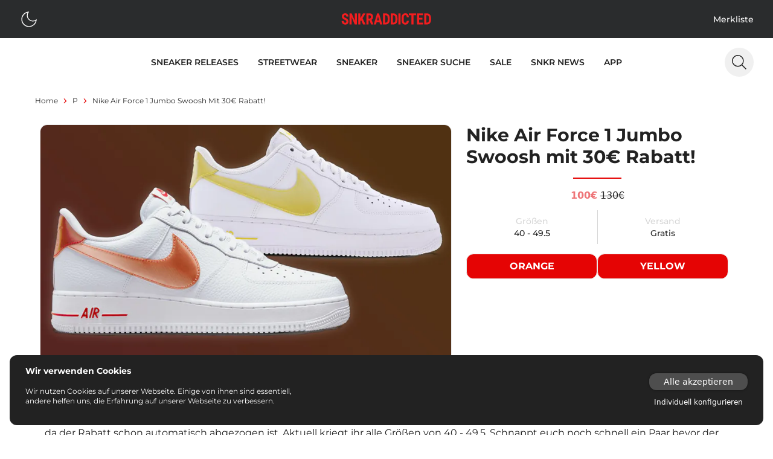

--- FILE ---
content_type: text/html;charset=utf-8
request_url: https://www.snkraddicted.com/p/nike-air-force-1-jumbo-swoosh-mit-30-rabatt/
body_size: 54639
content:
<!DOCTYPE html>
<html  lang="de">
<head><meta charset="utf-8">
<meta name="viewport" content="width=device-width, initial-scale=1">
<title>Nike Air Force 1 Jumbo Swoosh mit 30€ Rabatt – hier kaufen | snkraddicted</title>
<link rel="icon" type="image/x-icon" href="/favicon.ico">
<link rel="dns-prefetch" href="//gateway.prinz-sportlich.de">
<script type="application/ld+json">{"@context":"https://schema.org/","@type":"WebSite","@id":"https://www.snkraddicted.com/#website","url":"https://www.snkraddicted.com/","name":"SNKRADDICTED","potentialAction":{"@type":"SearchAction","target":"https://www.snkraddicted.com/sneaker-suchmaschine/?search={search_term_string}","query-input":"required name=search_term_string"},"inLanguage":"de"}</script>
<meta property="og:locale" content="de">
<meta property="og:type" content="p">
<meta name="theme-color" content="#222222">
<meta name="apple-itunes-app" content="app-id=1476373700">
<noscript><iframe src="https://www.googletagmanager.com/ns.html?id=GTM-M9JNL5G" height="0" width="0"
        style="display: none; visibility: hidden"></iframe></noscript>
<script type="application/ld+json">{"@context":"https://schema.org","@type":"BreadcrumbList","itemListElement":[{"@type":"ListItem","position":1,"name":"Home","item":"https://www.snkraddicted.com"},{"@type":"ListItem","position":2,"name":"P","item":"https://www.snkraddicted.com/p/"},{"@type":"ListItem","position":3,"name":"Nike-air-force-1-jumbo-swoosh-mit-30-rabatt","item":"https://www.snkraddicted.com/p/nike-air-force-1-jumbo-swoosh-mit-30-rabatt/"}]}</script>
<meta property="og:title" content="Nike Air Force 1 Jumbo Swoosh mit 30€ Rabatt – hier kaufen | snkraddicted">
<meta property="og:site_name" content="SNKRADDICTED">
<meta property="og:image" content="https://gateway.snkraddicted.com/media/images/63ef8c8338e6fff36a2a7bb7/">
<meta property="og:image:secure_url" content="https://gateway.snkraddicted.com/media/images/63ef8c8338e6fff36a2a7bb7/">
<meta name="description" content="Der Nike Air Force 1 Jumbo Swoosh mit 30€ Rabatt ist online. Hier könnt ihr den Sneaker in gleich zwei Farben in vielen Größen kaufen.">
<link rel="canonical" href="https://www.snkraddicted.com/p/nike-air-force-1-jumbo-swoosh-mit-30-rabatt/">
<style>@font-face{font-family:swiper-icons;font-style:normal;font-weight:400;src:url("data:application/font-woff;charset=utf-8;base64, [base64]//wADZ2x5ZgAAAywAAADMAAAD2MHtryVoZWFkAAABbAAAADAAAAA2E2+eoWhoZWEAAAGcAAAAHwAAACQC9gDzaG10eAAAAigAAAAZAAAArgJkABFsb2NhAAAC0AAAAFoAAABaFQAUGG1heHAAAAG8AAAAHwAAACAAcABAbmFtZQAAA/gAAAE5AAACXvFdBwlwb3N0AAAFNAAAAGIAAACE5s74hXjaY2BkYGAAYpf5Hu/j+W2+MnAzMYDAzaX6QjD6/4//Bxj5GA8AuRwMYGkAPywL13jaY2BkYGA88P8Agx4j+/8fQDYfA1AEBWgDAIB2BOoAeNpjYGRgYNBh4GdgYgABEMnIABJzYNADCQAACWgAsQB42mNgYfzCOIGBlYGB0YcxjYGBwR1Kf2WQZGhhYGBiYGVmgAFGBiQQkOaawtDAoMBQxXjg/wEGPcYDDA4wNUA2CCgwsAAAO4EL6gAAeNpj2M0gyAACqxgGNWBkZ2D4/wMA+xkDdgAAAHjaY2BgYGaAYBkGRgYQiAHyGMF8FgYHIM3DwMHABGQrMOgyWDLEM1T9/w8UBfEMgLzE////P/5//f/V/xv+r4eaAAeMbAxwIUYmIMHEgKYAYjUcsDAwsLKxc3BycfPw8jEQA/[base64]/uznmfPFBNODM2K7MTQ45YEAZqGP81AmGGcF3iPqOop0r1SPTaTbVkfUe4HXj97wYE+yNwWYxwWu4v1ugWHgo3S1XdZEVqWM7ET0cfnLGxWfkgR42o2PvWrDMBSFj/IHLaF0zKjRgdiVMwScNRAoWUoH78Y2icB/yIY09An6AH2Bdu/UB+yxopYshQiEvnvu0dURgDt8QeC8PDw7Fpji3fEA4z/PEJ6YOB5hKh4dj3EvXhxPqH/SKUY3rJ7srZ4FZnh1PMAtPhwP6fl2PMJMPDgeQ4rY8YT6Gzao0eAEA409DuggmTnFnOcSCiEiLMgxCiTI6Cq5DZUd3Qmp10vO0LaLTd2cjN4fOumlc7lUYbSQcZFkutRG7g6JKZKy0RmdLY680CDnEJ+UMkpFFe1RN7nxdVpXrC4aTtnaurOnYercZg2YVmLN/d/gczfEimrE/fs/bOuq29Zmn8tloORaXgZgGa78yO9/cnXm2BpaGvq25Dv9S4E9+5SIc9PqupJKhYFSSl47+Qcr1mYNAAAAeNptw0cKwkAAAMDZJA8Q7OUJvkLsPfZ6zFVERPy8qHh2YER+3i/BP83vIBLLySsoKimrqKqpa2hp6+jq6RsYGhmbmJqZSy0sraxtbO3sHRydnEMU4uR6yx7JJXveP7WrDycAAAAAAAH//wACeNpjYGRgYOABYhkgZgJCZgZNBkYGLQZtIJsFLMYAAAw3ALgAeNolizEKgDAQBCchRbC2sFER0YD6qVQiBCv/H9ezGI6Z5XBAw8CBK/m5iQQVauVbXLnOrMZv2oLdKFa8Pjuru2hJzGabmOSLzNMzvutpB3N42mNgZGBg4GKQYzBhYMxJLMlj4GBgAYow/P/PAJJhLM6sSoWKfWCAAwDAjgbRAAB42mNgYGBkAIIbCZo5IPrmUn0hGA0AO8EFTQAA")}:root{--swiper-theme-color:#007aff}.swiper{list-style:none;margin-left:auto;margin-right:auto;overflow:hidden;padding:0;position:relative;z-index:1}.swiper-vertical>.swiper-wrapper{flex-direction:column}.swiper-wrapper{box-sizing:content-box;display:flex;height:100%;position:relative;transition-property:transform;width:100%;z-index:1}.swiper-android .swiper-slide,.swiper-wrapper{transform:translateZ(0)}.swiper-pointer-events{touch-action:pan-y}.swiper-pointer-events.swiper-vertical{touch-action:pan-x}.swiper-slide{flex-shrink:0;height:100%;position:relative;transition-property:transform;width:100%}.swiper-slide-invisible-blank{visibility:hidden}.swiper-autoheight,.swiper-autoheight .swiper-slide{height:auto}.swiper-autoheight .swiper-wrapper{align-items:flex-start;transition-property:transform,height}.swiper-backface-hidden .swiper-slide{backface-visibility:hidden;transform:translateZ(0)}.swiper-3d,.swiper-3d.swiper-css-mode .swiper-wrapper{perspective:1200px}.swiper-3d .swiper-cube-shadow,.swiper-3d .swiper-slide,.swiper-3d .swiper-slide-shadow,.swiper-3d .swiper-slide-shadow-bottom,.swiper-3d .swiper-slide-shadow-left,.swiper-3d .swiper-slide-shadow-right,.swiper-3d .swiper-slide-shadow-top,.swiper-3d .swiper-wrapper{transform-style:preserve-3d}.swiper-3d .swiper-slide-shadow,.swiper-3d .swiper-slide-shadow-bottom,.swiper-3d .swiper-slide-shadow-left,.swiper-3d .swiper-slide-shadow-right,.swiper-3d .swiper-slide-shadow-top{height:100%;left:0;pointer-events:none;position:absolute;top:0;width:100%;z-index:10}.swiper-3d .swiper-slide-shadow{background:rgba(0,0,0,.15)}.swiper-3d .swiper-slide-shadow-left{background-image:linear-gradient(270deg,rgba(0,0,0,.5),transparent)}.swiper-3d .swiper-slide-shadow-right{background-image:linear-gradient(90deg,rgba(0,0,0,.5),transparent)}.swiper-3d .swiper-slide-shadow-top{background-image:linear-gradient(0deg,rgba(0,0,0,.5),transparent)}.swiper-3d .swiper-slide-shadow-bottom{background-image:linear-gradient(180deg,rgba(0,0,0,.5),transparent)}.swiper-css-mode>.swiper-wrapper{-ms-overflow-style:none;overflow:auto;scrollbar-width:none}.swiper-css-mode>.swiper-wrapper::-webkit-scrollbar{display:none}.swiper-css-mode>.swiper-wrapper>.swiper-slide{scroll-snap-align:start start}.swiper-horizontal.swiper-css-mode>.swiper-wrapper{scroll-snap-type:x mandatory}.swiper-vertical.swiper-css-mode>.swiper-wrapper{scroll-snap-type:y mandatory}.swiper-centered>.swiper-wrapper:before{content:"";flex-shrink:0;order:9999}.swiper-centered.swiper-horizontal>.swiper-wrapper>.swiper-slide:first-child{margin-inline-start:var(--swiper-centered-offset-before)}.swiper-centered.swiper-horizontal>.swiper-wrapper:before{height:100%;min-height:1px;width:var(--swiper-centered-offset-after)}.swiper-centered.swiper-vertical>.swiper-wrapper>.swiper-slide:first-child{margin-block-start:var(--swiper-centered-offset-before)}.swiper-centered.swiper-vertical>.swiper-wrapper:before{height:var(--swiper-centered-offset-after);min-width:1px;width:100%}.swiper-centered>.swiper-wrapper>.swiper-slide{scroll-snap-align:center center;scroll-snap-stop:always}</style>
<style>.sub-nav .swiper-wrapper{gap:.5rem;padding-bottom:.5rem;padding-top:.5rem}.sub-nav .swiper-slide{align-items:center;display:flex;justify-content:center;padding-top:2px;width:auto}</style>
<style>.content-section>*[data-v-5add75ca]{margin-top:0}.content-section>*+*[data-v-5add75ca]{margin-top:1rem}.content-section.border border-grey-350 dark:border-grey-1111+.content-section.content-section[data-v-5add75ca]{margin-top:1rem}</style>
<style>.richtext p{font-family:Montserrat-Regular;font-size:.875rem;line-height:1.25rem}@media (min-width:768px){.richtext p{font-size:1rem;line-height:1.5rem}}.richtext a{--tw-text-opacity:1;color:#e50404;color:rgb(229 4 4/var(--tw-text-opacity))}.richtext a:hover{border-bottom-width:1px}.richtext ul{padding-left:1.25rem}.richtext li{font-family:Montserrat-Regular;font-size:.875rem;line-height:1.25rem;list-style-type:disc}@media (min-width:768px){.richtext li{font-size:1rem;line-height:1.5rem}}.richtext h1{font:1.125rem Montserrat-Bold}.richtext h2{font:1rem Montserrat-SemiBold}.richtext h3{font:.875rem Montserrat-Medium}.richtext h4{font:.875rem Montserrat-Bold}.richtext h5{font:.875rem Montserrat-SemiBold}</style>
<style>/*! tailwindcss v3.3.5 | MIT License | https://tailwindcss.com*/*,:after,:before{border:0 solid;box-sizing:border-box}:after,:before{--tw-content:""}html{-webkit-text-size-adjust:100%;font-feature-settings:normal;font-family:ui-sans-serif,system-ui,-apple-system,BlinkMacSystemFont,Segoe UI,Roboto,Helvetica Neue,Arial,Noto Sans,sans-serif,Apple Color Emoji,Segoe UI Emoji,Segoe UI Symbol,Noto Color Emoji;font-variation-settings:normal;line-height:1.5;-moz-tab-size:4;-o-tab-size:4;tab-size:4}body{line-height:inherit;margin:0}hr{border-top-width:1px;color:inherit;height:0}abbr:where([title]){-webkit-text-decoration:underline dotted;text-decoration:underline dotted}h1,h2,h3,h4,h5,h6{font-size:inherit;font-weight:inherit}a{color:inherit;text-decoration:inherit}b,strong{font-weight:bolder}code,kbd,pre,samp{font-family:ui-monospace,SFMono-Regular,Menlo,Monaco,Consolas,Liberation Mono,Courier New,monospace;font-size:1em}small{font-size:80%}sub,sup{font-size:75%;line-height:0;position:relative;vertical-align:baseline}sub{bottom:-.25em}sup{top:-.5em}table{border-collapse:collapse;border-color:inherit;text-indent:0}button,input,optgroup,select,textarea{font-feature-settings:inherit;color:inherit;font-family:inherit;font-size:100%;font-variation-settings:inherit;font-weight:inherit;line-height:inherit;margin:0;padding:0}button,select{text-transform:none}[type=button],[type=reset],[type=submit],button{-webkit-appearance:button;background-color:transparent;background-image:none}:-moz-focusring{outline:auto}:-moz-ui-invalid{box-shadow:none}progress{vertical-align:baseline}::-webkit-inner-spin-button,::-webkit-outer-spin-button{height:auto}[type=search]{-webkit-appearance:textfield;outline-offset:-2px}::-webkit-search-decoration{-webkit-appearance:none}::-webkit-file-upload-button{-webkit-appearance:button;font:inherit}summary{display:list-item}blockquote,dd,dl,figure,h1,h2,h3,h4,h5,h6,hr,p,pre{margin:0}fieldset{margin:0}fieldset,legend{padding:0}menu,ol,ul{list-style:none;margin:0;padding:0}dialog{padding:0}textarea{resize:vertical}input::-moz-placeholder,textarea::-moz-placeholder{color:#9ca3af;opacity:1}input::placeholder,textarea::placeholder{color:#9ca3af;opacity:1}[role=button],button{cursor:pointer}:disabled{cursor:default}audio,canvas,embed,iframe,img,object,svg,video{display:block;vertical-align:middle}img,video{height:auto;max-width:100%}[hidden]{display:none}[multiple],[type=date],[type=datetime-local],[type=email],[type=month],[type=number],[type=password],[type=search],[type=tel],[type=text],[type=time],[type=url],[type=week],input:where(:not([type])),select,textarea{--tw-shadow:0 0 #0000;-webkit-appearance:none;-moz-appearance:none;appearance:none;background-color:#fff;border-color:#6b7280;border-radius:0;border-width:1px;font-size:1rem;line-height:1.5rem;padding:.5rem .75rem}[multiple]:focus,[type=date]:focus,[type=datetime-local]:focus,[type=email]:focus,[type=month]:focus,[type=number]:focus,[type=password]:focus,[type=search]:focus,[type=tel]:focus,[type=text]:focus,[type=time]:focus,[type=url]:focus,[type=week]:focus,input:where(:not([type])):focus,select:focus,textarea:focus{--tw-ring-inset:var(--tw-empty,/*!*/ /*!*/);--tw-ring-offset-width:0px;--tw-ring-offset-color:#fff;--tw-ring-color:#2563eb;--tw-ring-offset-shadow:var(--tw-ring-inset) 0 0 0 var(--tw-ring-offset-width) var(--tw-ring-offset-color);--tw-ring-shadow:var(--tw-ring-inset) 0 0 0 calc(1px + var(--tw-ring-offset-width)) var(--tw-ring-color);border-color:#2563eb;box-shadow:/*!*/ /*!*/ 0 0 0 0 #fff,/*!*/ /*!*/ 0 0 0 1px #2563eb,var(--tw-shadow);box-shadow:var(--tw-ring-offset-shadow),var(--tw-ring-shadow),var(--tw-shadow);outline:2px solid transparent;outline-offset:2px}input::-moz-placeholder,textarea::-moz-placeholder{color:#6b7280;opacity:1}input::placeholder,textarea::placeholder{color:#6b7280;opacity:1}::-webkit-datetime-edit-fields-wrapper{padding:0}::-webkit-date-and-time-value{min-height:1.5em;text-align:inherit}::-webkit-datetime-edit{display:inline-flex}::-webkit-datetime-edit,::-webkit-datetime-edit-day-field,::-webkit-datetime-edit-hour-field,::-webkit-datetime-edit-meridiem-field,::-webkit-datetime-edit-millisecond-field,::-webkit-datetime-edit-minute-field,::-webkit-datetime-edit-month-field,::-webkit-datetime-edit-second-field,::-webkit-datetime-edit-year-field{padding-bottom:0;padding-top:0}select{background-image:url("data:image/svg+xml;charset=utf-8,%3Csvg xmlns='http://www.w3.org/2000/svg' fill='none' viewBox='0 0 20 20'%3E%3Cpath stroke='%236b7280' stroke-linecap='round' stroke-linejoin='round' stroke-width='1.5' d='m6 8 4 4 4-4'/%3E%3C/svg%3E");background-position:right .5rem center;background-repeat:no-repeat;background-size:1.5em 1.5em;padding-right:2.5rem;-webkit-print-color-adjust:exact;print-color-adjust:exact}[multiple],[size]:where(select:not([size="1"])){background-image:none;background-position:0 0;background-repeat:unset;background-size:initial;padding-right:.75rem;-webkit-print-color-adjust:unset;print-color-adjust:unset}[type=checkbox],[type=radio]{--tw-shadow:0 0 #0000;-webkit-appearance:none;-moz-appearance:none;appearance:none;background-color:#fff;background-origin:border-box;border-color:#6b7280;border-width:1px;color:#2563eb;display:inline-block;flex-shrink:0;height:1rem;padding:0;-webkit-print-color-adjust:exact;print-color-adjust:exact;-webkit-user-select:none;-moz-user-select:none;user-select:none;vertical-align:middle;width:1rem}[type=checkbox]{border-radius:0}[type=radio]{border-radius:100%}[type=checkbox]:focus,[type=radio]:focus{--tw-ring-inset:var(--tw-empty,/*!*/ /*!*/);--tw-ring-offset-width:2px;--tw-ring-offset-color:#fff;--tw-ring-color:#2563eb;--tw-ring-offset-shadow:var(--tw-ring-inset) 0 0 0 var(--tw-ring-offset-width) var(--tw-ring-offset-color);--tw-ring-shadow:var(--tw-ring-inset) 0 0 0 calc(2px + var(--tw-ring-offset-width)) var(--tw-ring-color);box-shadow:/*!*/ /*!*/ 0 0 0 2px #fff,/*!*/ /*!*/ 0 0 0 4px #2563eb,var(--tw-shadow);box-shadow:var(--tw-ring-offset-shadow),var(--tw-ring-shadow),var(--tw-shadow);outline:2px solid transparent;outline-offset:2px}[type=checkbox]:checked,[type=radio]:checked{background-color:currentColor;background-position:50%;background-repeat:no-repeat;background-size:100% 100%;border-color:transparent}[type=checkbox]:checked{background-image:url("data:image/svg+xml;charset=utf-8,%3Csvg xmlns='http://www.w3.org/2000/svg' fill='%23fff' viewBox='0 0 16 16'%3E%3Cpath d='M12.207 4.793a1 1 0 0 1 0 1.414l-5 5a1 1 0 0 1-1.414 0l-2-2a1 1 0 0 1 1.414-1.414L6.5 9.086l4.293-4.293a1 1 0 0 1 1.414 0z'/%3E%3C/svg%3E")}[type=radio]:checked{background-image:url("data:image/svg+xml;charset=utf-8,%3Csvg xmlns='http://www.w3.org/2000/svg' fill='%23fff' viewBox='0 0 16 16'%3E%3Ccircle cx='8' cy='8' r='3'/%3E%3C/svg%3E")}[type=checkbox]:checked:focus,[type=checkbox]:checked:hover,[type=radio]:checked:focus,[type=radio]:checked:hover{background-color:currentColor;border-color:transparent}[type=checkbox]:indeterminate{background-color:currentColor;background-image:url("data:image/svg+xml;charset=utf-8,%3Csvg xmlns='http://www.w3.org/2000/svg' fill='none' viewBox='0 0 16 16'%3E%3Cpath stroke='%23fff' stroke-linecap='round' stroke-linejoin='round' stroke-width='2' d='M4 8h8'/%3E%3C/svg%3E");background-position:50%;background-repeat:no-repeat;background-size:100% 100%;border-color:transparent}[type=checkbox]:indeterminate:focus,[type=checkbox]:indeterminate:hover{background-color:currentColor;border-color:transparent}[type=file]{background:unset;border-color:inherit;border-radius:0;border-width:0;font-size:unset;line-height:inherit;padding:0}[type=file]:focus{outline:1px solid ButtonText;outline:1px auto -webkit-focus-ring-color}@font-face{font-display:swap;font-family:Montserrat-ExtraLight;src:url(/_nuxt/Montserrat-ExtraLight.56c731d6.ttf) format("truetype")}@font-face{font-display:swap;font-family:Montserrat-Light;src:url(/_nuxt/Montserrat-Light.a5c49e05.ttf) format("truetype")}@font-face{font-display:swap;font-family:Montserrat-Regular;src:url(/_nuxt/Montserrat-Regular.949efd65.ttf) format("truetype")}@font-face{font-display:swap;font-family:Montserrat-Medium;src:url(/_nuxt/Montserrat-Medium.738132d4.ttf) format("truetype")}@font-face{font-display:swap;font-family:Montserrat-SemiBold;src:url(/_nuxt/Montserrat-SemiBold.61bdab08.ttf) format("truetype")}@font-face{font-display:swap;font-family:Montserrat-Bold;font-weight:500;src:url(/_nuxt/Montserrat-Bold.1ccf938f.ttf) format("truetype")}@font-face{font-display:swap;font-family:Montserrat-ExtraBold;font-weight:700;src:url(/_nuxt/Montserrat-Bold.1ccf938f.ttf) format("truetype")}*,:after,:before{-webkit-font-smoothing:antialiased;-moz-osx-font-smoothing:grayscale;text-rendering:optimizeLegibility}html{--tw-text-opacity:1;color:#222;color:rgb(34 34 34/var(--tw-text-opacity))}*,:after,:before{--tw-border-spacing-x:0;--tw-border-spacing-y:0;--tw-translate-x:0;--tw-translate-y:0;--tw-rotate:0;--tw-skew-x:0;--tw-skew-y:0;--tw-scale-x:1;--tw-scale-y:1;--tw-pan-x: ;--tw-pan-y: ;--tw-pinch-zoom: ;--tw-scroll-snap-strictness:proximity;--tw-gradient-from-position: ;--tw-gradient-via-position: ;--tw-gradient-to-position: ;--tw-ordinal: ;--tw-slashed-zero: ;--tw-numeric-figure: ;--tw-numeric-spacing: ;--tw-numeric-fraction: ;--tw-ring-inset: ;--tw-ring-offset-width:0px;--tw-ring-offset-color:#fff;--tw-ring-color:rgba(59,130,246,.5);--tw-ring-offset-shadow:0 0 #0000;--tw-ring-shadow:0 0 #0000;--tw-shadow:0 0 #0000;--tw-shadow-colored:0 0 #0000;--tw-blur: ;--tw-brightness: ;--tw-contrast: ;--tw-grayscale: ;--tw-hue-rotate: ;--tw-invert: ;--tw-saturate: ;--tw-sepia: ;--tw-drop-shadow: ;--tw-backdrop-blur: ;--tw-backdrop-brightness: ;--tw-backdrop-contrast: ;--tw-backdrop-grayscale: ;--tw-backdrop-hue-rotate: ;--tw-backdrop-invert: ;--tw-backdrop-opacity: ;--tw-backdrop-saturate: ;--tw-backdrop-sepia: }::backdrop{--tw-border-spacing-x:0;--tw-border-spacing-y:0;--tw-translate-x:0;--tw-translate-y:0;--tw-rotate:0;--tw-skew-x:0;--tw-skew-y:0;--tw-scale-x:1;--tw-scale-y:1;--tw-pan-x: ;--tw-pan-y: ;--tw-pinch-zoom: ;--tw-scroll-snap-strictness:proximity;--tw-gradient-from-position: ;--tw-gradient-via-position: ;--tw-gradient-to-position: ;--tw-ordinal: ;--tw-slashed-zero: ;--tw-numeric-figure: ;--tw-numeric-spacing: ;--tw-numeric-fraction: ;--tw-ring-inset: ;--tw-ring-offset-width:0px;--tw-ring-offset-color:#fff;--tw-ring-color:rgba(59,130,246,.5);--tw-ring-offset-shadow:0 0 #0000;--tw-ring-shadow:0 0 #0000;--tw-shadow:0 0 #0000;--tw-shadow-colored:0 0 #0000;--tw-blur: ;--tw-brightness: ;--tw-contrast: ;--tw-grayscale: ;--tw-hue-rotate: ;--tw-invert: ;--tw-saturate: ;--tw-sepia: ;--tw-drop-shadow: ;--tw-backdrop-blur: ;--tw-backdrop-brightness: ;--tw-backdrop-contrast: ;--tw-backdrop-grayscale: ;--tw-backdrop-hue-rotate: ;--tw-backdrop-invert: ;--tw-backdrop-opacity: ;--tw-backdrop-saturate: ;--tw-backdrop-sepia: }.container{width:100%}@media (min-width:640px){.container{max-width:640px}}@media (min-width:768px){.container{max-width:768px}}@media (min-width:1024px){.container{max-width:1024px}}@media (min-width:1280px){.container{max-width:1280px}}@media (min-width:1536px){.container{max-width:1536px}}.vcs-container{will-change:transform}.vcs-container.snap{transition:transform .3s ease-out}.extra-line:before{margin-right:1rem}.extra-line:after,.extra-line:before{background:red;content:"";display:block;height:1px;width:2rem}.extra-line:after{margin-left:1rem}.sr-only{clip:rect(0,0,0,0);border-width:0;height:1px;margin:-1px;overflow:hidden;padding:0;position:absolute;white-space:nowrap;width:1px}.\!visible{visibility:visible!important}.visible{visibility:visible}.fixed{position:fixed}.absolute{position:absolute}.relative{position:relative}.sticky{position:sticky}.-bottom-1{bottom:-.25rem}.-bottom-\[370px\]{bottom:-370px}.-left-4{left:-1rem}.-left-\[17px\]{left:-17px}.-left-\[5px\]{left:-5px}.bottom-0{bottom:0}.bottom-12{bottom:3rem}.bottom-2{bottom:.5rem}.bottom-4{bottom:1rem}.left-0{left:0}.left-1\/2{left:50%}.left-12{left:3rem}.left-2{left:.5rem}.left-4{left:1rem}.left-6{left:1.5rem}.left-\[50\%\]{left:50%}.right-0{right:0}.right-2{right:.5rem}.right-4{right:1rem}.right-6{right:1.5rem}.right-8{right:2rem}.top-0{top:0}.top-12{top:3rem}.top-14{top:3.5rem}.top-16{top:4rem}.top-2{top:.5rem}.top-4{top:1rem}.top-6{top:1.5rem}.top-\[50\%\]{top:50%}.top-\[80px\]{top:80px}.z-10{z-index:10}.z-50{z-index:50}.z-\[100\]{z-index:100}.z-\[101\]{z-index:101}.z-\[102\]{z-index:102}.z-\[10\]{z-index:10}.z-\[11\]{z-index:11}.z-\[1\]{z-index:1}.z-\[2\]{z-index:2}.z-\[3\]{z-index:3}.z-\[65\]{z-index:65}.z-\[9\]{z-index:9}.col-span-2{grid-column:span 2/span 2}.col-start-1{grid-column-start:1}.col-start-2{grid-column-start:2}.col-end-1{grid-column-end:1}.col-end-2{grid-column-end:2}.row-start-1{grid-row-start:1}.m-0{margin:0}.m-2{margin:.5rem}.m-4{margin:1rem}.m-auto{margin:auto}.mx-1{margin-left:.25rem;margin-right:.25rem}.mx-2{margin-left:.5rem;margin-right:.5rem}.mx-3{margin-left:.75rem;margin-right:.75rem}.mx-4{margin-left:1rem;margin-right:1rem}.mx-auto{margin-left:auto;margin-right:auto}.my-1{margin-bottom:.25rem;margin-top:.25rem}.my-2{margin-bottom:.5rem;margin-top:.5rem}.my-4{margin-bottom:1rem;margin-top:1rem}.my-8{margin-bottom:2rem;margin-top:2rem}.-mr-1{margin-right:-.25rem}.-mt-1{margin-top:-.25rem}.-mt-2{margin-top:-.5rem}.-mt-6{margin-top:-1.5rem}.mb-0{margin-bottom:0}.mb-2{margin-bottom:.5rem}.mb-4{margin-bottom:1rem}.mb-6{margin-bottom:1.5rem}.mb-8{margin-bottom:2rem}.mb-auto{margin-bottom:auto}.ml-0{margin-left:0}.ml-1{margin-left:.25rem}.ml-2{margin-left:.5rem}.ml-3{margin-left:.75rem}.ml-4{margin-left:1rem}.ml-8{margin-left:2rem}.ml-auto{margin-left:auto}.mr-1{margin-right:.25rem}.mr-2{margin-right:.5rem}.mr-4{margin-right:1rem}.mr-auto{margin-right:auto}.mt-1{margin-top:.25rem}.mt-12{margin-top:3rem}.mt-16{margin-top:4rem}.mt-2{margin-top:.5rem}.mt-3{margin-top:.75rem}.mt-4{margin-top:1rem}.mt-6{margin-top:1.5rem}.mt-8{margin-top:2rem}.mt-auto{margin-top:auto}.line-clamp-1{-webkit-line-clamp:1}.line-clamp-1,.line-clamp-2{-webkit-box-orient:vertical;display:-webkit-box;overflow:hidden}.line-clamp-2{-webkit-line-clamp:2}.block{display:block}.inline-block{display:inline-block}.flex{display:flex}.inline-flex{display:inline-flex}.grid{display:grid}.hidden{display:none}.aspect-\[1\/1\],.aspect-square{aspect-ratio:1/1}.h-0{height:0}.h-10{height:2.5rem}.h-12{height:3rem}.h-14{height:3.5rem}.h-2{height:.5rem}.h-20{height:5rem}.h-3{height:.75rem}.h-32{height:8rem}.h-4{height:1rem}.h-5{height:1.25rem}.h-6{height:1.5rem}.h-8{height:2rem}.h-\[100vh\]{height:100vh}.h-\[2px\]{height:2px}.h-\[360px\]{height:360px}.h-auto{height:auto}.h-full{height:100%}.h-screen{height:100vh}.max-h-80{max-height:20rem}.max-h-\[300px\]{max-height:300px}.max-h-\[430px\]{max-height:430px}.max-h-\[48px\]{max-height:48px}.max-h-\[85vh\]{max-height:85vh}.min-h-\[100vh\]{min-height:100vh}.min-h-\[200px\]{min-height:200px}.min-h-\[300px\]{min-height:300px}.min-h-\[48px\]{min-height:48px}.min-h-screen{min-height:100vh}.w-0{width:0}.w-1\/2{width:50%}.w-10{width:2.5rem}.w-11{width:2.75rem}.w-12{width:3rem}.w-14{width:3.5rem}.w-2{width:.5rem}.w-2\/5{width:40%}.w-24{width:6rem}.w-28{width:7rem}.w-3{width:.75rem}.w-36{width:9rem}.w-4{width:1rem}.w-40{width:10rem}.w-5{width:1.25rem}.w-6{width:1.5rem}.w-8{width:2rem}.w-80{width:20rem}.w-\[100\%\]{width:100%}.w-\[100vw\]{width:100vw}.w-\[170px\]{width:170px}.w-\[28px\]{width:28px}.w-\[338px\]{width:338px}.w-\[48px\]{width:48px}.w-\[60\%\]{width:60%}.w-\[80\%\]{width:80%}.w-\[90\%\]{width:90%}.w-\[95\%\]{width:95%}.w-auto{width:auto}.w-full{width:100%}.w-screen{width:100vw}.min-w-\[28px\]{min-width:28px}.min-w-\[300px\]{min-width:300px}.min-w-\[32px\]{min-width:32px}.min-w-\[48px\]{min-width:48px}.max-w-\[100px\]{max-width:100px}.max-w-\[1196px\]{max-width:1196px}.max-w-\[120px\]{max-width:120px}.max-w-\[150px\]{max-width:150px}.max-w-\[1920px\]{max-width:1920px}.max-w-\[28px\]{max-width:28px}.max-w-\[300px\]{max-width:300px}.max-w-\[316px\]{max-width:316px}.max-w-\[40\%\]{max-width:40%}.max-w-\[400px\]{max-width:400px}.max-w-\[45\%\]{max-width:45%}.max-w-\[450px\]{max-width:450px}.max-w-\[512px\]{max-width:512px}.max-w-\[80\%\]{max-width:80%}.max-w-\[80px\]{max-width:80px}.max-w-xs{max-width:20rem}.flex-1{flex:1 1 0%}.flex-\[100\%\]{flex:100%}.flex-\[1_1_45\%\]{flex:1 1 45%}.flex-none{flex:none}.basis-1\/2{flex-basis:50%}.basis-\[46\%\]{flex-basis:46%}.-translate-x-1\/2,.-translate-x-\[50\%\]{--tw-translate-x:-50%;transform:translate(-50%,var(--tw-translate-y)) rotate(var(--tw-rotate)) skewX(var(--tw-skew-x)) skewY(var(--tw-skew-y)) scaleX(var(--tw-scale-x)) scaleY(var(--tw-scale-y));transform:translate(var(--tw-translate-x),var(--tw-translate-y)) rotate(var(--tw-rotate)) skewX(var(--tw-skew-x)) skewY(var(--tw-skew-y)) scaleX(var(--tw-scale-x)) scaleY(var(--tw-scale-y))}.-translate-y-1{--tw-translate-y:-0.25rem;transform:translate(var(--tw-translate-x),-.25rem) rotate(var(--tw-rotate)) skewX(var(--tw-skew-x)) skewY(var(--tw-skew-y)) scaleX(var(--tw-scale-x)) scaleY(var(--tw-scale-y));transform:translate(var(--tw-translate-x),var(--tw-translate-y)) rotate(var(--tw-rotate)) skewX(var(--tw-skew-x)) skewY(var(--tw-skew-y)) scaleX(var(--tw-scale-x)) scaleY(var(--tw-scale-y))}.-translate-y-\[50\%\]{--tw-translate-y:-50%;transform:translate(var(--tw-translate-x),-50%) rotate(var(--tw-rotate)) skewX(var(--tw-skew-x)) skewY(var(--tw-skew-y)) scaleX(var(--tw-scale-x)) scaleY(var(--tw-scale-y));transform:translate(var(--tw-translate-x),var(--tw-translate-y)) rotate(var(--tw-rotate)) skewX(var(--tw-skew-x)) skewY(var(--tw-skew-y)) scaleX(var(--tw-scale-x)) scaleY(var(--tw-scale-y))}.translate-x-0{--tw-translate-x:0px;transform:translateY(var(--tw-translate-y)) rotate(var(--tw-rotate)) skewX(var(--tw-skew-x)) skewY(var(--tw-skew-y)) scaleX(var(--tw-scale-x)) scaleY(var(--tw-scale-y));transform:translate(var(--tw-translate-x),var(--tw-translate-y)) rotate(var(--tw-rotate)) skewX(var(--tw-skew-x)) skewY(var(--tw-skew-y)) scaleX(var(--tw-scale-x)) scaleY(var(--tw-scale-y))}.translate-x-full{--tw-translate-x:100%;transform:translate(100%,var(--tw-translate-y)) rotate(var(--tw-rotate)) skewX(var(--tw-skew-x)) skewY(var(--tw-skew-y)) scaleX(var(--tw-scale-x)) scaleY(var(--tw-scale-y));transform:translate(var(--tw-translate-x),var(--tw-translate-y)) rotate(var(--tw-rotate)) skewX(var(--tw-skew-x)) skewY(var(--tw-skew-y)) scaleX(var(--tw-scale-x)) scaleY(var(--tw-scale-y))}.-rotate-90{--tw-rotate:-90deg;transform:translate(var(--tw-translate-x),var(--tw-translate-y)) rotate(-90deg) skewX(var(--tw-skew-x)) skewY(var(--tw-skew-y)) scaleX(var(--tw-scale-x)) scaleY(var(--tw-scale-y));transform:translate(var(--tw-translate-x),var(--tw-translate-y)) rotate(var(--tw-rotate)) skewX(var(--tw-skew-x)) skewY(var(--tw-skew-y)) scaleX(var(--tw-scale-x)) scaleY(var(--tw-scale-y))}.-rotate-\[35deg\]{--tw-rotate:-35deg;transform:translate(var(--tw-translate-x),var(--tw-translate-y)) rotate(-35deg) skewX(var(--tw-skew-x)) skewY(var(--tw-skew-y)) scaleX(var(--tw-scale-x)) scaleY(var(--tw-scale-y));transform:translate(var(--tw-translate-x),var(--tw-translate-y)) rotate(var(--tw-rotate)) skewX(var(--tw-skew-x)) skewY(var(--tw-skew-y)) scaleX(var(--tw-scale-x)) scaleY(var(--tw-scale-y))}.rotate-0{--tw-rotate:0deg;transform:translate(var(--tw-translate-x),var(--tw-translate-y)) rotate(0deg) skewX(var(--tw-skew-x)) skewY(var(--tw-skew-y)) scaleX(var(--tw-scale-x)) scaleY(var(--tw-scale-y));transform:translate(var(--tw-translate-x),var(--tw-translate-y)) rotate(var(--tw-rotate)) skewX(var(--tw-skew-x)) skewY(var(--tw-skew-y)) scaleX(var(--tw-scale-x)) scaleY(var(--tw-scale-y))}.rotate-180{--tw-rotate:180deg;transform:translate(var(--tw-translate-x),var(--tw-translate-y)) rotate(180deg) skewX(var(--tw-skew-x)) skewY(var(--tw-skew-y)) scaleX(var(--tw-scale-x)) scaleY(var(--tw-scale-y));transform:translate(var(--tw-translate-x),var(--tw-translate-y)) rotate(var(--tw-rotate)) skewX(var(--tw-skew-x)) skewY(var(--tw-skew-y)) scaleX(var(--tw-scale-x)) scaleY(var(--tw-scale-y))}.rotate-45{--tw-rotate:45deg;transform:translate(var(--tw-translate-x),var(--tw-translate-y)) rotate(45deg) skewX(var(--tw-skew-x)) skewY(var(--tw-skew-y)) scaleX(var(--tw-scale-x)) scaleY(var(--tw-scale-y));transform:translate(var(--tw-translate-x),var(--tw-translate-y)) rotate(var(--tw-rotate)) skewX(var(--tw-skew-x)) skewY(var(--tw-skew-y)) scaleX(var(--tw-scale-x)) scaleY(var(--tw-scale-y))}.rotate-90{--tw-rotate:90deg;transform:translate(var(--tw-translate-x),var(--tw-translate-y)) rotate(90deg) skewX(var(--tw-skew-x)) skewY(var(--tw-skew-y)) scaleX(var(--tw-scale-x)) scaleY(var(--tw-scale-y))}.rotate-90,.transform{transform:translate(var(--tw-translate-x),var(--tw-translate-y)) rotate(var(--tw-rotate)) skewX(var(--tw-skew-x)) skewY(var(--tw-skew-y)) scaleX(var(--tw-scale-x)) scaleY(var(--tw-scale-y))}.animate-fastspin{animation:spin .2s ease}@keyframes spin{to{transform:rotate(1turn)}}.animate-spin{animation:spin 1s linear infinite}.cursor-grab{cursor:grab}.cursor-grabbing{cursor:grabbing}.cursor-pointer{cursor:pointer}.appearance-none{-webkit-appearance:none;-moz-appearance:none;appearance:none}.grid-cols-1{grid-template-columns:repeat(1,minmax(0,1fr))}.grid-cols-2{grid-template-columns:repeat(2,minmax(0,1fr))}.grid-cols-\[repeat\(5\2c 3\.5rem\)\]{grid-template-columns:repeat(5,3.5rem)}.grid-cols-\[repeat\(auto-fit\2c minmax\(40px\2c max-content\)\)\]{grid-template-columns:repeat(auto-fit,minmax(40px,max-content))}.grid-cols-\[repeat\(auto-fit\2c minmax\(46px\2c min-content\)\)\]{grid-template-columns:repeat(auto-fit,minmax(46px,min-content))}.flex-row{flex-direction:row}.flex-row-reverse{flex-direction:row-reverse}.flex-col{flex-direction:column}.flex-col-reverse{flex-direction:column-reverse}.flex-wrap{flex-wrap:wrap}.items-start{align-items:flex-start}.items-end{align-items:flex-end}.items-center{align-items:center}.items-stretch{align-items:stretch}.justify-start{justify-content:flex-start}.justify-end{justify-content:flex-end}.justify-center{justify-content:center}.justify-between{justify-content:space-between}.justify-stretch{justify-content:stretch}.gap-2{gap:.5rem}.gap-4{gap:1rem}.gap-6{gap:1.5rem}.gap-8{gap:2rem}.divide-x>:not([hidden])~:not([hidden]){--tw-divide-x-reverse:0;border-left-width:1px;border-left-width:calc(1px*(1 - var(--tw-divide-x-reverse)));border-right-width:0;border-right-width:calc(1px*var(--tw-divide-x-reverse))}.divide-grey-400>:not([hidden])~:not([hidden]){--tw-divide-opacity:1;border-color:#d6d6d6;border-color:rgb(214 214 214/var(--tw-divide-opacity))}.justify-self-start{justify-self:start}.justify-self-end{justify-self:end}.justify-self-center{justify-self:center}.overflow-hidden{overflow:hidden}.overflow-scroll{overflow:scroll}.overflow-x-auto{overflow-x:auto}.overflow-x-hidden{overflow-x:hidden}.overflow-y-scroll{overflow-y:scroll}.break-all{word-break:break-all}.rounded{border-radius:.25rem}.rounded-3xl{border-radius:1.5rem}.rounded-full{border-radius:9999px}.rounded-lg{border-radius:.5rem}.rounded-sm{border-radius:.125rem}.rounded-xl{border-radius:.75rem}.rounded-l-xl{border-bottom-left-radius:.75rem;border-top-left-radius:.75rem}.rounded-r-xl{border-bottom-right-radius:.75rem;border-top-right-radius:.75rem}.rounded-tl-3xl{border-top-left-radius:1.5rem}.rounded-tr-3xl{border-top-right-radius:1.5rem}.border{border-width:1px}.border-0{border-width:0}.border-2{border-width:2px}.border-x-0{border-left-width:0;border-right-width:0}.border-l{border-left-width:1px}.border-l-2{border-left-width:2px}.border-r{border-right-width:1px}.border-t{border-top-width:1px}.border-grey-100{--tw-border-opacity:1;border-color:#fff;border-color:rgb(255 255 255/var(--tw-border-opacity))}.border-grey-1111{--tw-border-opacity:1;border-color:#111;border-color:rgb(17 17 17/var(--tw-border-opacity))}.border-grey-300{--tw-border-opacity:1;border-color:#f0f0f0;border-color:rgb(240 240 240/var(--tw-border-opacity))}.border-grey-350{--tw-border-opacity:1;border-color:#e9e9e9;border-color:rgb(233 233 233/var(--tw-border-opacity))}.border-grey-400{--tw-border-opacity:1;border-color:#d6d6d6;border-color:rgb(214 214 214/var(--tw-border-opacity))}.border-grey-500{--tw-border-opacity:1;border-color:#707070;border-color:rgb(112 112 112/var(--tw-border-opacity))}.border-grey-700{--tw-border-opacity:1;border-color:#222;border-color:rgb(34 34 34/var(--tw-border-opacity))}.border-primary{--tw-border-opacity:1;border-color:#e50404;border-color:rgb(229 4 4/var(--tw-border-opacity))}.border-l-grey-300{--tw-border-opacity:1;border-left-color:#f0f0f0;border-left-color:rgb(240 240 240/var(--tw-border-opacity))}.border-t-grey-300{--tw-border-opacity:1;border-top-color:#f0f0f0;border-top-color:rgb(240 240 240/var(--tw-border-opacity))}.border-t-grey-400{--tw-border-opacity:1;border-top-color:#d6d6d6;border-top-color:rgb(214 214 214/var(--tw-border-opacity))}.bg-alternative{--tw-bg-opacity:1;background-color:#121212;background-color:rgb(18 18 18/var(--tw-bg-opacity))}.bg-gold-100{--tw-bg-opacity:1;background-color:#edc144;background-color:rgb(237 193 68/var(--tw-bg-opacity))}.bg-green-100{--tw-bg-opacity:1;background-color:#69cc61;background-color:rgb(105 204 97/var(--tw-bg-opacity))}.bg-green-200{--tw-bg-opacity:1;background-color:#4db745;background-color:rgb(77 183 69/var(--tw-bg-opacity))}.bg-grey-100{--tw-bg-opacity:1;background-color:#fff;background-color:rgb(255 255 255/var(--tw-bg-opacity))}.bg-grey-100\/\[0\.2\]{background-color:hsla(0,0%,100%,.2)}.bg-grey-200{--tw-bg-opacity:1;background-color:#f8f8f8;background-color:rgb(248 248 248/var(--tw-bg-opacity))}.bg-grey-300{--tw-bg-opacity:1;background-color:#f0f0f0;background-color:rgb(240 240 240/var(--tw-bg-opacity))}.bg-grey-400{--tw-bg-opacity:1;background-color:#d6d6d6;background-color:rgb(214 214 214/var(--tw-bg-opacity))}.bg-grey-400\/\[0\.7\]{background-color:hsla(0,0%,84%,.7)}.bg-grey-500{--tw-bg-opacity:1;background-color:#707070;background-color:rgb(112 112 112/var(--tw-bg-opacity))}.bg-grey-700{--tw-bg-opacity:1;background-color:#222;background-color:rgb(34 34 34/var(--tw-bg-opacity))}.bg-grey-700\/75{background-color:rgba(34,34,34,.75)}.bg-grey-900{--tw-bg-opacity:1;background-color:#2a2c2d;background-color:rgb(42 44 45/var(--tw-bg-opacity))}.bg-primary{--tw-bg-opacity:1;background-color:#e50404;background-color:rgb(229 4 4/var(--tw-bg-opacity))}.bg-red-100{--tw-bg-opacity:1;background-color:#ee7578;background-color:rgb(238 117 120/var(--tw-bg-opacity))}.bg-red-300{--tw-bg-opacity:1;background-color:#ff2121;background-color:rgb(255 33 33/var(--tw-bg-opacity))}.bg-secondary{--tw-bg-opacity:1;background-color:#fff;background-color:rgb(255 255 255/var(--tw-bg-opacity))}.object-contain{-o-object-fit:contain;object-fit:contain}.object-cover{-o-object-fit:cover;object-fit:cover}.p-0{padding:0}.p-1{padding:.25rem}.p-2{padding:.5rem}.p-3{padding:.75rem}.p-3\.5{padding:.875rem}.p-4{padding:1rem}.p-8{padding:2rem}.p-\[2px\]{padding:2px}.px-0{padding-left:0;padding-right:0}.px-1{padding-left:.25rem;padding-right:.25rem}.px-2{padding-left:.5rem;padding-right:.5rem}.px-2\.5{padding-left:.625rem;padding-right:.625rem}.px-3{padding-left:.75rem;padding-right:.75rem}.px-4{padding-left:1rem;padding-right:1rem}.px-6{padding-left:1.5rem;padding-right:1.5rem}.px-8{padding-left:2rem;padding-right:2rem}.py-0{padding-bottom:0;padding-top:0}.py-1{padding-bottom:.25rem;padding-top:.25rem}.py-2{padding-bottom:.5rem;padding-top:.5rem}.py-4{padding-bottom:1rem;padding-top:1rem}.py-5{padding-bottom:1.25rem;padding-top:1.25rem}.pb-1{padding-bottom:.25rem}.pb-10{padding-bottom:2.5rem}.pb-2{padding-bottom:.5rem}.pb-3{padding-bottom:.75rem}.pb-3\.5{padding-bottom:.875rem}.pb-4{padding-bottom:1rem}.pb-\[14rem\]{padding-bottom:14rem}.pb-\[2px\]{padding-bottom:2px}.pl-0{padding-left:0}.pl-2{padding-left:.5rem}.pl-4{padding-left:1rem}.pl-6{padding-left:1.5rem}.pr-0{padding-right:0}.pr-1{padding-right:.25rem}.pr-2{padding-right:.5rem}.pr-4{padding-right:1rem}.pr-6{padding-right:1.5rem}.pt-0{padding-top:0}.pt-1{padding-top:.25rem}.pt-14{padding-top:3.5rem}.pt-2{padding-top:.5rem}.pt-3{padding-top:.75rem}.pt-4{padding-top:1rem}.pt-6{padding-top:1.5rem}.pt-8{padding-top:2rem}.text-left{text-align:left}.text-center{text-align:center}.align-top{vertical-align:top}.font-bold{font-family:Montserrat-Bold}.font-light{font-family:Montserrat-Light}.font-medium{font-family:Montserrat-Medium}.font-regular{font-family:Montserrat-Regular}.font-semi-bold{font-family:Montserrat-SemiBold}.text-2xl{font-size:1.5rem;line-height:2rem}.text-3xl{font-size:1.875rem;line-height:2.25rem}.text-4xl{font-size:2.25rem;line-height:2.5rem}.text-\[0\.75rem\]{font-size:.75rem}.text-\[10px\]{font-size:10px}.text-\[12px\]{font-size:12px}.text-\[13px\]{font-size:13px}.text-\[14px\]{font-size:14px}.text-\[15px\]{font-size:15px}.text-lg{font-size:1.125rem;line-height:1.75rem}.text-sm{font-size:.875rem;line-height:1.25rem}.text-xl{font-size:1.25rem;line-height:1.75rem}.text-xs{font-size:.75rem;line-height:1rem}.font-bold{font-weight:500}.uppercase{text-transform:uppercase}.capitalize{text-transform:capitalize}.leading-4{line-height:1rem}.leading-tight{line-height:1.25}.text-alternative\/\[\.75\]{color:hsla(0,0%,7%,.75)}.text-green-200{--tw-text-opacity:1;color:#4db745;color:rgb(77 183 69/var(--tw-text-opacity))}.text-grey-100{--tw-text-opacity:1;color:#fff;color:rgb(255 255 255/var(--tw-text-opacity))}.text-grey-1000{--tw-text-opacity:1;color:#000;color:rgb(0 0 0/var(--tw-text-opacity))}.text-grey-200{--tw-text-opacity:1;color:#f8f8f8;color:rgb(248 248 248/var(--tw-text-opacity))}.text-grey-300{--tw-text-opacity:1;color:#f0f0f0;color:rgb(240 240 240/var(--tw-text-opacity))}.text-grey-400{--tw-text-opacity:1;color:#d6d6d6;color:rgb(214 214 214/var(--tw-text-opacity))}.text-grey-500{--tw-text-opacity:1;color:#707070;color:rgb(112 112 112/var(--tw-text-opacity))}.text-grey-600{--tw-text-opacity:1;color:#555;color:rgb(85 85 85/var(--tw-text-opacity))}.text-grey-700{--tw-text-opacity:1;color:#222;color:rgb(34 34 34/var(--tw-text-opacity))}.text-grey-800{--tw-text-opacity:1;color:#121212;color:rgb(18 18 18/var(--tw-text-opacity))}.text-grey-900{--tw-text-opacity:1;color:#2a2c2d;color:rgb(42 44 45/var(--tw-text-opacity))}.text-primary{--tw-text-opacity:1;color:#e50404;color:rgb(229 4 4/var(--tw-text-opacity))}.text-red-100{--tw-text-opacity:1;color:#ee7578;color:rgb(238 117 120/var(--tw-text-opacity))}.text-red-200{--tw-text-opacity:1;color:#e56568;color:rgb(229 101 104/var(--tw-text-opacity))}.text-red-300{--tw-text-opacity:1;color:#ff2121;color:rgb(255 33 33/var(--tw-text-opacity))}.text-red-400{--tw-text-opacity:1;color:#e50404;color:rgb(229 4 4/var(--tw-text-opacity))}.underline{text-decoration-line:underline}.opacity-75{opacity:.75}.mix-blend-color-dodge{mix-blend-mode:color-dodge}.shadow{--tw-shadow:0 1px 3px 0 rgba(0,0,0,.1),0 1px 2px -1px rgba(0,0,0,.1);--tw-shadow-colored:0 1px 3px 0 var(--tw-shadow-color),0 1px 2px -1px var(--tw-shadow-color);box-shadow:0 0 #0000,0 0 #0000,0 1px 3px 0 rgba(0,0,0,.1),0 1px 2px -1px rgba(0,0,0,.1);box-shadow:var(--tw-ring-offset-shadow,0 0 #0000),var(--tw-ring-shadow,0 0 #0000),var(--tw-shadow)}.shadow-extra{--tw-shadow:0px 0px 2px 0px rgba(0,0,0,.25),0px 0px 4px 0px rgba(0,0,0,.2);--tw-shadow-colored:0px 0px 2px 0px var(--tw-shadow-color),0px 0px 4px 0px var(--tw-shadow-color);box-shadow:0 0 #0000,0 0 #0000,0 0 2px 0 rgba(0,0,0,.25),0 0 4px 0 rgba(0,0,0,.2);box-shadow:var(--tw-ring-offset-shadow,0 0 #0000),var(--tw-ring-shadow,0 0 #0000),var(--tw-shadow)}.shadow-extra-md{--tw-shadow:0px 0px 2px 0px rgba(0,0,0,.25),0px 0px 4px 0px rgba(0,0,0,.22),0px 0px 8px 0px rgba(0,0,0,.2);--tw-shadow-colored:0px 0px 2px 0px var(--tw-shadow-color),0px 0px 4px 0px var(--tw-shadow-color),0px 0px 8px 0px var(--tw-shadow-color);box-shadow:0 0 #0000,0 0 #0000,0 0 2px 0 rgba(0,0,0,.25),0 0 4px 0 rgba(0,0,0,.22),0 0 8px 0 rgba(0,0,0,.2);box-shadow:var(--tw-ring-offset-shadow,0 0 #0000),var(--tw-ring-shadow,0 0 #0000),var(--tw-shadow)}.shadow-md{--tw-shadow:0 4px 6px -1px rgba(0,0,0,.1),0 2px 4px -2px rgba(0,0,0,.1);--tw-shadow-colored:0 4px 6px -1px var(--tw-shadow-color),0 2px 4px -2px var(--tw-shadow-color);box-shadow:0 0 #0000,0 0 #0000,0 4px 6px -1px rgba(0,0,0,.1),0 2px 4px -2px rgba(0,0,0,.1);box-shadow:var(--tw-ring-offset-shadow,0 0 #0000),var(--tw-ring-shadow,0 0 #0000),var(--tw-shadow)}.shadow-xl{--tw-shadow:0 20px 25px -5px rgba(0,0,0,.1),0 8px 10px -6px rgba(0,0,0,.1);--tw-shadow-colored:0 20px 25px -5px var(--tw-shadow-color),0 8px 10px -6px var(--tw-shadow-color);box-shadow:0 0 #0000,0 0 #0000,0 20px 25px -5px rgba(0,0,0,.1),0 8px 10px -6px rgba(0,0,0,.1);box-shadow:var(--tw-ring-offset-shadow,0 0 #0000),var(--tw-ring-shadow,0 0 #0000),var(--tw-shadow)}.outline-0{outline-width:0}.ring-0{--tw-ring-offset-shadow:var(--tw-ring-inset) 0 0 0 var(--tw-ring-offset-width) var(--tw-ring-offset-color);--tw-ring-shadow:var(--tw-ring-inset) 0 0 0 calc(var(--tw-ring-offset-width)) var(--tw-ring-color);box-shadow:var(--tw-ring-inset) 0 0 0 var(--tw-ring-offset-width) var(--tw-ring-offset-color),var(--tw-ring-inset) 0 0 0 calc(var(--tw-ring-offset-width)) var(--tw-ring-color),0 0 #0000;box-shadow:var(--tw-ring-offset-shadow),var(--tw-ring-shadow),var(--tw-shadow,0 0 #0000)}.blur{--tw-blur:blur(8px);filter:blur(8px) var(--tw-brightness) var(--tw-contrast) var(--tw-grayscale) var(--tw-hue-rotate) var(--tw-invert) var(--tw-saturate) var(--tw-sepia) var(--tw-drop-shadow);filter:var(--tw-blur) var(--tw-brightness) var(--tw-contrast) var(--tw-grayscale) var(--tw-hue-rotate) var(--tw-invert) var(--tw-saturate) var(--tw-sepia) var(--tw-drop-shadow)}.drop-shadow-lg{--tw-drop-shadow:drop-shadow(0 10px 8px rgba(0,0,0,.04)) drop-shadow(0 4px 3px rgba(0,0,0,.1));filter:var(--tw-blur) var(--tw-brightness) var(--tw-contrast) var(--tw-grayscale) var(--tw-hue-rotate) var(--tw-invert) var(--tw-saturate) var(--tw-sepia) drop-shadow(0 10px 8px rgb(0 0 0/.04)) drop-shadow(0 4px 3px rgb(0 0 0/.1));filter:var(--tw-blur) var(--tw-brightness) var(--tw-contrast) var(--tw-grayscale) var(--tw-hue-rotate) var(--tw-invert) var(--tw-saturate) var(--tw-sepia) var(--tw-drop-shadow)}.invert{--tw-invert:invert(100%);filter:var(--tw-blur) var(--tw-brightness) var(--tw-contrast) var(--tw-grayscale) var(--tw-hue-rotate) invert(100%) var(--tw-saturate) var(--tw-sepia) var(--tw-drop-shadow)}.filter,.invert{filter:var(--tw-blur) var(--tw-brightness) var(--tw-contrast) var(--tw-grayscale) var(--tw-hue-rotate) var(--tw-invert) var(--tw-saturate) var(--tw-sepia) var(--tw-drop-shadow)}.transition{transition-duration:.15s;transition-property:color,background-color,border-color,text-decoration-color,fill,stroke,opacity,box-shadow,transform,filter,-webkit-backdrop-filter;transition-property:color,background-color,border-color,text-decoration-color,fill,stroke,opacity,box-shadow,transform,filter,backdrop-filter;transition-property:color,background-color,border-color,text-decoration-color,fill,stroke,opacity,box-shadow,transform,filter,backdrop-filter,-webkit-backdrop-filter;transition-timing-function:cubic-bezier(.4,0,.2,1)}.transition-\[transform\]{transition-duration:.15s;transition-property:transform;transition-timing-function:cubic-bezier(.4,0,.2,1)}.transition-all{transition-duration:.15s;transition-property:all;transition-timing-function:cubic-bezier(.4,0,.2,1)}.transition-opacity{transition-duration:.15s;transition-property:opacity;transition-timing-function:cubic-bezier(.4,0,.2,1)}.transition-transform{transition-duration:.15s;transition-property:transform;transition-timing-function:cubic-bezier(.4,0,.2,1)}.duration-100{transition-duration:.1s}.duration-150{transition-duration:.15s}.duration-300{transition-duration:.3s}.duration-500{transition-duration:.5s}.h1{font:1.125rem Montserrat-Bold}.h2{font:1rem Montserrat-SemiBold}.h3{font:.875rem Montserrat-Medium}.h4{font:.875rem Montserrat-Bold}.h5{font:.875rem Montserrat-SemiBold}.p1{font:1rem Montserrat-Medium}.p2{font:1rem Montserrat-Regular}.p4{font:.75rem Montserrat-Regular}.p6{font:.625rem Montserrat-Medium}.p7{font:.875rem Montserrat-Regular}.list-enter-active,.list-leave-active,.list-move{transition:all .5s cubic-bezier(.55,0,.1,1)}.list-enter-from,.list-leave-to{opacity:0;transform:translateY(30px)}.list-leave-active{position:absolute}.page-enter-active,.page-leave-active{transition:all .2s}.page-enter-from,.page-leave-to{filter:blur(1rem);opacity:0}.after\:absolute:after{content:var(--tw-content);position:absolute}.after\:left-\[2px\]:after{content:var(--tw-content);left:2px}.after\:top-0:after{content:var(--tw-content);top:0}.after\:top-0\.5:after{content:var(--tw-content);top:.125rem}.after\:h-5:after{content:var(--tw-content);height:1.25rem}.after\:w-5:after{content:var(--tw-content);width:1.25rem}.after\:rounded-full:after{border-radius:9999px;content:var(--tw-content)}.after\:border:after{border-width:1px;content:var(--tw-content)}.after\:border-grey-300:after{--tw-border-opacity:1;border-color:#f0f0f0;border-color:rgb(240 240 240/var(--tw-border-opacity));content:var(--tw-content)}.after\:bg-grey-100:after{--tw-bg-opacity:1;background-color:#fff;background-color:rgb(255 255 255/var(--tw-bg-opacity));content:var(--tw-content)}.after\:transition-all:after{content:var(--tw-content);transition-duration:.15s;transition-property:all;transition-timing-function:cubic-bezier(.4,0,.2,1)}.after\:content-\[\'\'\]:after{--tw-content:"";content:"";content:var(--tw-content)}.focus-within\:ring-1:focus-within{--tw-ring-offset-shadow:var(--tw-ring-inset) 0 0 0 var(--tw-ring-offset-width) var(--tw-ring-offset-color);--tw-ring-shadow:var(--tw-ring-inset) 0 0 0 calc(1px + var(--tw-ring-offset-width)) var(--tw-ring-color);box-shadow:var(--tw-ring-inset) 0 0 0 var(--tw-ring-offset-width) var(--tw-ring-offset-color),var(--tw-ring-inset) 0 0 0 calc(1px + var(--tw-ring-offset-width)) var(--tw-ring-color),0 0 #0000;box-shadow:var(--tw-ring-offset-shadow),var(--tw-ring-shadow),var(--tw-shadow,0 0 #0000)}.hover\:cursor-pointer:hover{cursor:pointer}.hover\:border:hover{border-width:1px}.hover\:border-grey-500:hover{--tw-border-opacity:1;border-color:#707070;border-color:rgb(112 112 112/var(--tw-border-opacity))}.hover\:bg-grey-200:hover{--tw-bg-opacity:1;background-color:#f8f8f8;background-color:rgb(248 248 248/var(--tw-bg-opacity))}.hover\:bg-grey-300:hover{--tw-bg-opacity:1;background-color:#f0f0f0;background-color:rgb(240 240 240/var(--tw-bg-opacity))}.hover\:bg-grey-700:hover{--tw-bg-opacity:1;background-color:#222;background-color:rgb(34 34 34/var(--tw-bg-opacity))}.hover\:bg-red-100:hover{--tw-bg-opacity:1;background-color:#ee7578;background-color:rgb(238 117 120/var(--tw-bg-opacity))}.hover\:text-alternative:hover{--tw-text-opacity:1;color:#121212;color:rgb(18 18 18/var(--tw-text-opacity))}.hover\:text-grey-700:hover{--tw-text-opacity:1;color:#222;color:rgb(34 34 34/var(--tw-text-opacity))}.hover\:text-primary:hover{--tw-text-opacity:1;color:#e50404;color:rgb(229 4 4/var(--tw-text-opacity))}.hover\:shadow-extra-md:hover{--tw-shadow:0px 0px 2px 0px rgba(0,0,0,.25),0px 0px 4px 0px rgba(0,0,0,.22),0px 0px 8px 0px rgba(0,0,0,.2);--tw-shadow-colored:0px 0px 2px 0px var(--tw-shadow-color),0px 0px 4px 0px var(--tw-shadow-color),0px 0px 8px 0px var(--tw-shadow-color);box-shadow:0 0 #0000,0 0 #0000,0 0 2px 0 rgba(0,0,0,.25),0 0 4px 0 rgba(0,0,0,.22),0 0 8px 0 rgba(0,0,0,.2);box-shadow:var(--tw-ring-offset-shadow,0 0 #0000),var(--tw-ring-shadow,0 0 #0000),var(--tw-shadow)}.hover\:shadow-inner-lg:hover{--tw-shadow:inset 0px 8px 16px -8px rgba(0,0,0,.25);--tw-shadow-colored:inset 0px 8px 16px -8px var(--tw-shadow-color);box-shadow:0 0 #0000,0 0 #0000,inset 0 8px 16px -8px rgba(0,0,0,.25);box-shadow:var(--tw-ring-offset-shadow,0 0 #0000),var(--tw-ring-shadow,0 0 #0000),var(--tw-shadow)}.hover\:shadow-md:hover{--tw-shadow:0 4px 6px -1px rgba(0,0,0,.1),0 2px 4px -2px rgba(0,0,0,.1);--tw-shadow-colored:0 4px 6px -1px var(--tw-shadow-color),0 2px 4px -2px var(--tw-shadow-color);box-shadow:0 0 #0000,0 0 #0000,0 4px 6px -1px rgba(0,0,0,.1),0 2px 4px -2px rgba(0,0,0,.1);box-shadow:var(--tw-ring-offset-shadow,0 0 #0000),var(--tw-ring-shadow,0 0 #0000),var(--tw-shadow)}.focus\:ring-0:focus{--tw-ring-offset-shadow:var(--tw-ring-inset) 0 0 0 var(--tw-ring-offset-width) var(--tw-ring-offset-color);--tw-ring-shadow:var(--tw-ring-inset) 0 0 0 calc(var(--tw-ring-offset-width)) var(--tw-ring-color);box-shadow:var(--tw-ring-inset) 0 0 0 var(--tw-ring-offset-width) var(--tw-ring-offset-color),var(--tw-ring-inset) 0 0 0 calc(var(--tw-ring-offset-width)) var(--tw-ring-color),0 0 #0000;box-shadow:var(--tw-ring-offset-shadow),var(--tw-ring-shadow),var(--tw-shadow,0 0 #0000)}.active\:border-grey-300:active{--tw-border-opacity:1;border-color:#f0f0f0;border-color:rgb(240 240 240/var(--tw-border-opacity))}.active\:bg-grey-100\/\[0\.1\]:active{background-color:hsla(0,0%,100%,.1)}.active\:text-grey-300:active{--tw-text-opacity:1;color:#f0f0f0;color:rgb(240 240 240/var(--tw-text-opacity))}.active\:text-primary:active{--tw-text-opacity:1;color:#e50404;color:rgb(229 4 4/var(--tw-text-opacity))}.active\:outline:active{outline-style:solid}.active\:outline-0:active{outline-width:0}.active\:outline-1:active{outline-width:1px}.active\:outline-grey-500:active{outline-color:#707070}.disabled\:text-grey-400:disabled{--tw-text-opacity:1;color:#d6d6d6;color:rgb(214 214 214/var(--tw-text-opacity))}.peer:checked~.peer-checked\:bg-primary{--tw-bg-opacity:1;background-color:#e50404;background-color:rgb(229 4 4/var(--tw-bg-opacity))}.peer:checked~.peer-checked\:after\:translate-x-full:after{--tw-translate-x:100%;content:var(--tw-content);transform:translate(100%,var(--tw-translate-y)) rotate(var(--tw-rotate)) skewX(var(--tw-skew-x)) skewY(var(--tw-skew-y)) scaleX(var(--tw-scale-x)) scaleY(var(--tw-scale-y));transform:translate(var(--tw-translate-x),var(--tw-translate-y)) rotate(var(--tw-rotate)) skewX(var(--tw-skew-x)) skewY(var(--tw-skew-y)) scaleX(var(--tw-scale-x)) scaleY(var(--tw-scale-y))}.peer:disabled:checked~.peer-disabled\:peer-checked\:bg-grey-400{--tw-bg-opacity:1;background-color:#d6d6d6;background-color:rgb(214 214 214/var(--tw-bg-opacity))}.peer:disabled:checked~.peer-disabled\:peer-checked\:after\:bg-grey-100:after{--tw-bg-opacity:1;background-color:#fff;background-color:rgb(255 255 255/var(--tw-bg-opacity));content:var(--tw-content)}:is(.dark .dark\:border-grey-1111){--tw-border-opacity:1;border-color:#111;border-color:rgb(17 17 17/var(--tw-border-opacity))}:is(.dark .dark\:border-grey-200){--tw-border-opacity:1;border-color:#f8f8f8;border-color:rgb(248 248 248/var(--tw-border-opacity))}:is(.dark .dark\:border-grey-600){--tw-border-opacity:1;border-color:#555;border-color:rgb(85 85 85/var(--tw-border-opacity))}:is(.dark .dark\:border-grey-700){--tw-border-opacity:1;border-color:#222;border-color:rgb(34 34 34/var(--tw-border-opacity))}:is(.dark .dark\:bg-grey-100){--tw-bg-opacity:1;background-color:#fff;background-color:rgb(255 255 255/var(--tw-bg-opacity))}:is(.dark .dark\:bg-grey-100\/\[0\.2\]){background-color:hsla(0,0%,100%,.2)}:is(.dark .dark\:bg-grey-200){--tw-bg-opacity:1;background-color:#f8f8f8;background-color:rgb(248 248 248/var(--tw-bg-opacity))}:is(.dark .dark\:bg-grey-500){--tw-bg-opacity:1;background-color:#707070;background-color:rgb(112 112 112/var(--tw-bg-opacity))}:is(.dark .dark\:bg-grey-600){--tw-bg-opacity:1;background-color:#555;background-color:rgb(85 85 85/var(--tw-bg-opacity))}:is(.dark .dark\:bg-grey-700){--tw-bg-opacity:1;background-color:#222;background-color:rgb(34 34 34/var(--tw-bg-opacity))}:is(.dark .dark\:bg-grey-900){--tw-bg-opacity:1;background-color:#2a2c2d;background-color:rgb(42 44 45/var(--tw-bg-opacity))}:is(.dark .dark\:text-grey-100){--tw-text-opacity:1;color:#fff;color:rgb(255 255 255/var(--tw-text-opacity))}:is(.dark .dark\:text-grey-300){--tw-text-opacity:1;color:#f0f0f0;color:rgb(240 240 240/var(--tw-text-opacity))}:is(.dark .dark\:text-grey-400){--tw-text-opacity:1;color:#d6d6d6;color:rgb(214 214 214/var(--tw-text-opacity))}:is(.dark .dark\:text-grey-500){--tw-text-opacity:1;color:#707070;color:rgb(112 112 112/var(--tw-text-opacity))}:is(.dark .dark\:text-grey-700){--tw-text-opacity:1;color:#222;color:rgb(34 34 34/var(--tw-text-opacity))}:is(.dark .dark\:text-primary){--tw-text-opacity:1;color:#e50404;color:rgb(229 4 4/var(--tw-text-opacity))}:is(.dark .dark\:hover\:bg-grey-500:hover){--tw-bg-opacity:1;background-color:#707070;background-color:rgb(112 112 112/var(--tw-bg-opacity))}:is(.dark .dark\:hover\:text-grey-100:hover){--tw-text-opacity:1;color:#fff;color:rgb(255 255 255/var(--tw-text-opacity))}:is(.dark .dark\:hover\:text-primary:hover){--tw-text-opacity:1;color:#e50404;color:rgb(229 4 4/var(--tw-text-opacity))}:is(.dark .dark\:active\:bg-grey-300\/\[0\.7\]:active){background-color:hsla(0,0%,94%,.7)}:is(.dark .dark\:active\:text-grey-500:active){--tw-text-opacity:1;color:#707070;color:rgb(112 112 112/var(--tw-text-opacity))}@media (min-width:640px){.sm\:my-4{margin-bottom:1rem;margin-top:1rem}.sm\:mt-0{margin-top:0}.sm\:block{display:block}.sm\:flex{display:flex}.sm\:hidden{display:none}.sm\:w-28{width:7rem}.sm\:w-64{width:16rem}.sm\:w-\[282px\]{width:282px}.sm\:w-\[562px\]{width:562px}.sm\:max-w-\[256px\]{max-width:256px}.sm\:max-w-\[460px\]{max-width:460px}.sm\:grid-cols-3{grid-template-columns:repeat(3,minmax(0,1fr))}.sm\:grid-cols-4{grid-template-columns:repeat(4,minmax(0,1fr))}.sm\:justify-self-start{justify-self:start}.sm\:rounded-xl{border-radius:.75rem}.sm\:p-2{padding:.5rem}.sm\:px-6{padding-left:1.5rem;padding-right:1.5rem}.sm\:py-2{padding-bottom:.5rem;padding-top:.5rem}.sm\:text-sm{font-size:.875rem;line-height:1.25rem}}@media (min-width:768px){.md\:static{position:static}.md\:absolute{position:absolute}.md\:left-20{left:5rem}.md\:left-28{left:7rem}.md\:left-\[50\%\]{left:50%}.md\:top-2{top:.5rem}.md\:top-6{top:1.5rem}.md\:top-\[50\%\]{top:50%}.md\:col-span-4{grid-column:span 4/span 4}.md\:m-0{margin:0}.md\:mx-0{margin-left:0;margin-right:0}.md\:my-4{margin-bottom:1rem;margin-top:1rem}.md\:ml-0{margin-left:0}.md\:ml-8{margin-left:2rem}.md\:ml-auto{margin-left:auto}.md\:mr-8{margin-right:2rem}.md\:mr-auto{margin-right:auto}.md\:mt-0{margin-top:0}.md\:mt-6{margin-top:1.5rem}.md\:block{display:block}.md\:flex{display:flex}.md\:hidden{display:none}.md\:aspect-square{aspect-ratio:1/1}.md\:h-14{height:3.5rem}.md\:h-20{height:5rem}.md\:max-h-full{max-height:100%}.md\:w-2\/4{width:50%}.md\:w-2\/5{width:40%}.md\:w-20{width:5rem}.md\:w-3\/5{width:60%}.md\:w-\[50\%\]{width:50%}.md\:w-\[65\%\]{width:65%}.md\:w-\[70\%\]{width:70%}.md\:w-\[80\%\]{width:80%}.md\:w-auto{width:auto}.md\:w-full{width:100%}.md\:max-w-\[20\%\]{max-width:20%}.md\:max-w-\[480px\]{max-width:480px}.md\:max-w-\[60\%\]{max-width:60%}.md\:max-w-\[80px\]{max-width:80px}.md\:max-w-full{max-width:100%}.md\:flex-\[1_1_20\%\]{flex:1 1 20%}.md\:basis-1\/4{flex-basis:25%}.md\:translate-x-\[-50\%\]{--tw-translate-x:-50%;transform:translate(-50%,var(--tw-translate-y)) rotate(var(--tw-rotate)) skewX(var(--tw-skew-x)) skewY(var(--tw-skew-y)) scaleX(var(--tw-scale-x)) scaleY(var(--tw-scale-y));transform:translate(var(--tw-translate-x),var(--tw-translate-y)) rotate(var(--tw-rotate)) skewX(var(--tw-skew-x)) skewY(var(--tw-skew-y)) scaleX(var(--tw-scale-x)) scaleY(var(--tw-scale-y))}.md\:translate-x-\[0\]{--tw-translate-x:0;transform:translateY(var(--tw-translate-y)) rotate(var(--tw-rotate)) skewX(var(--tw-skew-x)) skewY(var(--tw-skew-y)) scaleX(var(--tw-scale-x)) scaleY(var(--tw-scale-y));transform:translate(var(--tw-translate-x),var(--tw-translate-y)) rotate(var(--tw-rotate)) skewX(var(--tw-skew-x)) skewY(var(--tw-skew-y)) scaleX(var(--tw-scale-x)) scaleY(var(--tw-scale-y))}.md\:translate-y-\[-50\%\]{--tw-translate-y:-50%;transform:translate(var(--tw-translate-x),-50%) rotate(var(--tw-rotate)) skewX(var(--tw-skew-x)) skewY(var(--tw-skew-y)) scaleX(var(--tw-scale-x)) scaleY(var(--tw-scale-y));transform:translate(var(--tw-translate-x),var(--tw-translate-y)) rotate(var(--tw-rotate)) skewX(var(--tw-skew-x)) skewY(var(--tw-skew-y)) scaleX(var(--tw-scale-x)) scaleY(var(--tw-scale-y))}.md\:list-none{list-style-type:none}.md\:grid-cols-2{grid-template-columns:repeat(2,minmax(0,1fr))}.md\:grid-cols-3{grid-template-columns:repeat(3,minmax(0,1fr))}.md\:grid-cols-4{grid-template-columns:repeat(4,minmax(0,1fr))}.md\:flex-row{flex-direction:row}.md\:flex-col{flex-direction:column}.md\:content-center{align-content:center}.md\:items-center{align-items:center}.md\:items-stretch{align-items:stretch}.md\:justify-start{justify-content:flex-start}.md\:justify-around{justify-content:space-around}.md\:gap-4{gap:1rem}.md\:gap-8{gap:2rem}.md\:overflow-x-auto{overflow-x:auto}.md\:rounded-xl{border-radius:.75rem}.md\:bg-grey-100{--tw-bg-opacity:1;background-color:#fff;background-color:rgb(255 255 255/var(--tw-bg-opacity))}.md\:p-4{padding:1rem}.md\:px-0{padding-left:0;padding-right:0}.md\:px-4{padding-left:1rem;padding-right:1rem}.md\:py-10{padding-bottom:2.5rem;padding-top:2.5rem}.md\:pb-2{padding-bottom:.5rem}.md\:pb-6{padding-bottom:1.5rem}.md\:pl-0{padding-left:0}.md\:pt-0{padding-top:0}.md\:pt-6{padding-top:1.5rem}.md\:text-left{text-align:left}.md\:font-medium{font-family:Montserrat-Medium}.md\:text-2xl{font-size:1.5rem;line-height:2rem}.md\:text-3xl{font-size:1.875rem;line-height:2.25rem}.md\:text-\[15px\]{font-size:15px}.md\:text-\[16px\]{font-size:16px}.md\:text-base{font-size:1rem;line-height:1.5rem}.md\:text-sm{font-size:.875rem;line-height:1.25rem}.md\:text-grey-700{--tw-text-opacity:1;color:#222;color:rgb(34 34 34/var(--tw-text-opacity))}:is(.dark .dark\:md\:text-grey-100){--tw-text-opacity:1;color:#fff;color:rgb(255 255 255/var(--tw-text-opacity))}}@media (min-width:1024px){.lg\:ml-8{margin-left:2rem}.lg\:grid{display:grid}.lg\:hidden{display:none}.lg\:grid-cols-6{grid-template-columns:repeat(6,minmax(0,1fr))}.lg\:px-4{padding-left:1rem;padding-right:1rem}.lg\:pt-2{padding-top:.5rem}.lg\:text-\[1rem\]{font-size:1rem}.lg\:p1{font:1rem Montserrat-Medium}.lg\:p7{font:.875rem Montserrat-Regular}}@media (min-width:1280px){.xl\:text-left{text-align:left}}</style>
<style>.ps{-ms-overflow-style:none;overflow:hidden!important;overflow-anchor:none;touch-action:auto;-ms-touch-action:auto}.ps__rail-x{bottom:0;height:15px}.ps__rail-x,.ps__rail-y{display:none;opacity:0;position:absolute;transition:background-color .2s linear,opacity .2s linear;-webkit-transition:background-color .2s linear,opacity .2s linear}.ps__rail-y{right:0;width:15px}.ps--active-x>.ps__rail-x,.ps--active-y>.ps__rail-y{background-color:transparent;display:block}.ps--focus>.ps__rail-x,.ps--focus>.ps__rail-y,.ps--scrolling-x>.ps__rail-x,.ps--scrolling-y>.ps__rail-y,.ps:hover>.ps__rail-x,.ps:hover>.ps__rail-y{opacity:.6}.ps .ps__rail-x.ps--clicking,.ps .ps__rail-x:focus,.ps .ps__rail-x:hover,.ps .ps__rail-y.ps--clicking,.ps .ps__rail-y:focus,.ps .ps__rail-y:hover{background-color:#eee;opacity:.9}.ps__thumb-x{bottom:2px;height:6px;transition:background-color .2s linear,height .2s ease-in-out;-webkit-transition:background-color .2s linear,height .2s ease-in-out}.ps__thumb-x,.ps__thumb-y{background-color:#aaa;border-radius:6px;position:absolute}.ps__thumb-y{right:2px;transition:background-color .2s linear,width .2s ease-in-out;-webkit-transition:background-color .2s linear,width .2s ease-in-out;width:6px}.ps__rail-x.ps--clicking .ps__thumb-x,.ps__rail-x:focus>.ps__thumb-x,.ps__rail-x:hover>.ps__thumb-x{background-color:#999;height:11px}.ps__rail-y.ps--clicking .ps__thumb-y,.ps__rail-y:focus>.ps__thumb-y,.ps__rail-y:hover>.ps__thumb-y{background-color:#999;width:11px}@supports (-ms-overflow-style:none){.ps{overflow:auto!important}}@media (-ms-high-contrast:none),screen and (-ms-high-contrast:active){.ps{overflow:auto!important}}.ps{position:relative}</style>
<style>.modal-backdrop{z-index:99}.modal{background:#fff;height:100%}.btn-close{background:transparent;border:none;color:#000;cursor:pointer;font-size:20px;font-weight:700;padding:10px;position:absolute;right:0;top:0}.btn-close-circle{color:#fff}.modal-fade-enter,.modal-fade-leave-to{opacity:0}.modal-fade-enter-active,.modal-fade-leave-active{transition:opacity .5s ease}</style>
<style>.has-check[data-v-b0e99f6f]{--tw-border-opacity:1;--tw-bg-opacity:1;background-color:#e50404;background-color:rgb(229 4 4/var(--tw-bg-opacity));background-image:url("data:image/svg+xml;charset=utf-8,%3Csvg xmlns='http://www.w3.org/2000/svg' viewBox='0 0 16 16'%3E%3Cpath fill='%23fff' d='M5.4 13.7.2 8.5c-.3-.3-.3-.8 0-1.1l1.1-1.1c.3-.3.8-.3 1.1 0l3.5 3.5 7.6-7.5c.3-.3.8-.3 1.1 0l1.1 1.1c.3.3.3.8 0 1.1l-9.1 9.2c-.3.3-.8.3-1.1 0Z' data-name='Icon awesome-check'/%3E%3C/svg%3E");background-position:50%;background-repeat:no-repeat;background-size:90%;border-color:#e50404;border-color:rgb(229 4 4/var(--tw-border-opacity))}</style>
<style>.text-filter{height:100%;min-width:230px}.text-filter .ps{max-height:100%}@media screen and (min-width:769px){.text-filter{max-height:480px;overflow-y:hidden}.text-filter .ps{max-height:450px}}</style>
<style>.has-check[data-v-c6298bc2]{--tw-border-opacity:1;--tw-bg-opacity:1;background-color:#e50404;background-color:rgb(229 4 4/var(--tw-bg-opacity));background-image:url("data:image/svg+xml;charset=utf-8,%3Csvg xmlns='http://www.w3.org/2000/svg' viewBox='0 0 16 16'%3E%3Cpath fill='%23fff' d='M5.4 13.7.2 8.5c-.3-.3-.3-.8 0-1.1l1.1-1.1c.3-.3.8-.3 1.1 0l3.5 3.5 7.6-7.5c.3-.3.8-.3 1.1 0l1.1 1.1c.3.3.3.8 0 1.1l-9.1 9.2c-.3.3-.8.3-1.1 0Z' data-name='Icon awesome-check'/%3E%3C/svg%3E");background-position:50%;background-repeat:no-repeat;background-size:90%;border-color:#e50404;border-color:rgb(229 4 4/var(--tw-border-opacity))}</style>
<style>.fast-delete{flex:0 0 content}.fast-delete+.fast-delete{margin-left:.5rem}</style>
<style>.fade-enter-active,.fade-leave-active{transition:opacity .2s ease}.fade-enter-from,.fade-leave-to{opacity:0}</style>
<style>:root{--vc-clr-primary:#000;--vc-clr-secondary:#090f207f;--vc-clr-white:#fff;--vc-icn-width:1.2em;--vc-nav-width:30px;--vc-nav-height:30px;--vc-nav-border-radius:0;--vc-nav-color:var(--vc-clr-primary);--vc-nav-color-hover:var(--vc-clr-secondary);--vc-nav-background:transparent;--vc-pgn-width:12px;--vc-pgn-height:4px;--vc-pgn-margin:4px;--vc-pgn-border-radius:0;--vc-pgn-background-color:var(--vc-clr-secondary);--vc-pgn-active-color:var(--vc-clr-primary)}.carousel__pagination{display:flex;justify-content:center;line-height:0;list-style:none;margin:10px 0 0}.carousel__pagination-button{background:transparent;border:0;cursor:pointer;display:block;margin:0;padding:4px;padding:var(--vc-pgn-margin)}.carousel__pagination-button:after{background-color:#090f207f;background-color:var(--vc-pgn-background-color);border-radius:0;border-radius:var(--vc-pgn-border-radius);content:"";display:block;height:4px;height:var(--vc-pgn-height);width:12px;width:var(--vc-pgn-width)}.carousel__pagination-button--active:after,.carousel__pagination-button:hover:after{background-color:#000;background-color:var(--vc-pgn-active-color)}.carousel__next,.carousel__prev{align-items:center;background:transparent;background:var(--vc-nav-background);border:0;border-radius:0;border-radius:var(--vc-nav-border-radius);box-sizing:content-box;color:#000;color:var(--vc-nav-color);cursor:pointer;display:flex;font-size:30px;font-size:var(--vc-nav-height);height:30px;height:var(--vc-nav-height);justify-content:center;margin:0 10px;padding:0;position:absolute;text-align:center;top:50%;transform:translateY(-50%);width:30px;width:var(--vc-nav-width)}.carousel__next:hover,.carousel__prev:hover{color:#090f207f;color:var(--vc-nav-color-hover)}.carousel__next--disabled,.carousel__prev--disabled{cursor:not-allowed;opacity:.5}.carousel__prev{left:0}.carousel__next{right:0}.carousel--rtl .carousel__prev{left:auto;right:0}.carousel--rtl .carousel__next{left:0;right:auto}.carousel{position:relative;text-align:center}.carousel,.carousel *{box-sizing:border-box}.carousel__track{display:flex;overscroll-behavior:none;padding:0!important;position:relative;touch-action:none}.carousel__viewport{overflow:hidden}.carousel__sr-only{clip:rect(0,0,0,0);border:0;height:1px;margin:-1px;overflow:hidden;padding:0;position:absolute;width:1px}.carousel__icon{fill:currentColor;height:1.2em;height:var(--vc-icn-width);width:1.2em;width:var(--vc-icn-width)}.carousel__slide{align-items:center;display:flex;flex-shrink:0;justify-content:center;margin:0;position:relative;scroll-snap-stop:auto;transform:translateZ(0)}</style>
<style>.carousel__slide,.carousel_slide--clone{height:100%;justify-content:stretch;padding:.5rem}.carousel__pagination-button:after{background-color:#d6d6d6;background-color:rgb(214 214 214/var(--tw-bg-opacity))}.carousel__pagination-button--active:after,.carousel__pagination-button:after{--tw-bg-opacity:1;border-radius:.25rem;height:.25rem;padding-left:.5rem;padding-right:.5rem;width:1rem}.carousel__pagination-button--active:after{background-color:#e50404;background-color:rgb(229 4 4/var(--tw-bg-opacity))}</style>
<style>.radio-toolbar span[data-v-3789955c]{cursor:pointer;-webkit-user-select:none;-moz-user-select:none;user-select:none}.radio-toolbar span.selected[data-v-3789955c]{background-color:#e50404;color:#fff}</style>
<style>#burger:checked+#ingredients[data-v-1d88d297]{position:fixed}#burger:checked+#ingredients .patty[data-v-1d88d297]:first-child{margin-top:14px;transform:rotate(135deg)}#burger:checked+#ingredients .patty[data-v-1d88d297]:nth-child(2){display:none}#burger:checked+#ingredients .patty[data-v-1d88d297]:nth-child(3){margin-top:-2px;transform:rotate(-135deg)}#ingredients[data-v-1d88d297]{cursor:pointer;display:block;height:24px;position:absolute;right:16px;top:16px;width:24px;z-index:12}.patty[data-v-1d88d297]{display:block;height:2px;margin-top:4px;transform:rotate(0deg)}.patty+.patty[data-v-1d88d297]{margin-top:6px}</style>
<style>.h-fixed-height{height:calc(100% - 64px)}</style>
<style>.main-search[data-v-a02f9b87]{background:transparent}</style>
<link rel="stylesheet" href="/_nuxt/entry.8d557c3f.css">
<link rel="modulepreload" as="script" crossorigin href="/_nuxt/entry.d3c487a1.js">
<link rel="modulepreload" as="script" crossorigin href="/_nuxt/_...pages_.fb4bfccc.js">
<link rel="modulepreload" as="script" crossorigin href="/_nuxt/useGetMeta.2cc382bd.js">
<link rel="modulepreload" as="script" crossorigin href="/_nuxt/SnBreadcrumb.74f44dc2.js">
<link rel="modulepreload" as="script" crossorigin href="/_nuxt/SnDealDetail.9b220dc7.js">
<link rel="modulepreload" as="script" crossorigin href="/_nuxt/SnDetailCard.9cb3af6f.js">
<link rel="modulepreload" as="script" crossorigin href="/_nuxt/SnDetailVoucher.6d12dedf.js">
<link rel="modulepreload" as="script" crossorigin href="/_nuxt/SnCodeButton.4362a73c.js">
<link rel="modulepreload" as="script" crossorigin href="/_nuxt/IconCheckbox.f045a43a.js">
<link rel="modulepreload" as="script" crossorigin href="/_nuxt/SnVoucherModal.b11ee205.js">
<link rel="modulepreload" as="script" crossorigin href="/_nuxt/SnBulletPoints.733d8d96.js">
<link rel="modulepreload" as="script" crossorigin href="/_nuxt/SnDetailModal.a9343f19.js">
<link rel="modulepreload" as="script" crossorigin href="/_nuxt/SnDetailPriceBox.bddf5424.js">
<link rel="modulepreload" as="script" crossorigin href="/_nuxt/SnDetailHeadline.387ce034.js">
<link rel="modulepreload" as="script" crossorigin href="/_nuxt/Separator.3a69cb10.js">
<link rel="modulepreload" as="script" crossorigin href="/_nuxt/SnBlogDetail.914f0826.js">
<link rel="modulepreload" as="script" crossorigin href="/_nuxt/SnReleaseDetail.cd32adc2.js">
<link rel="modulepreload" as="script" crossorigin href="/_nuxt/SnReleaseDetailShopCard.341edf41.js">
<link rel="modulepreload" as="script" crossorigin href="/_nuxt/SnCalendarBadge.47a8f549.js">
<link rel="modulepreload" as="script" crossorigin href="/_nuxt/SnShopCard.9129750f.js">
<link rel="modulepreload" as="script" crossorigin href="/_nuxt/SnToast.52e8f1d1.js">
<link rel="modulepreload" as="script" crossorigin href="/_nuxt/SnSubNav.97441585.js">
<link rel="modulepreload" as="script" crossorigin href="/_nuxt/ContentSection.057c5cfb.js">
<link rel="modulepreload" as="script" crossorigin href="/_nuxt/RichText.8232d3c2.js">
<link rel="modulepreload" as="script" crossorigin href="/_nuxt/Headline.5a55ee75.js">
<link rel="modulepreload" as="script" crossorigin href="/_nuxt/Banner.16f9723c.js">
<link rel="modulepreload" as="script" crossorigin href="/_nuxt/DealList.74792ecc.js">
<link rel="modulepreload" as="script" crossorigin href="/_nuxt/SearchEngineList.5a62fe4b.js">
<link rel="prefetch" as="script" crossorigin href="/_nuxt/trailingSlash.ef01c1ca.js">
<link rel="prefetch" as="script" crossorigin href="/_nuxt/index.6667eb12.js">
<script type="module" src="/_nuxt/entry.d3c487a1.js" crossorigin></script></head>
<body  class="dark:bg-grey-700"><div id="__nuxt"><!--[--><!----><!----><!--[--><!----><!--]--><div class="w-full max-w-[1920px] mx-auto dark:bg-grey-700 dark:text-grey-100 min-h-screen"><div class="sticky top-0 z-50"><div class="meta-navigation bg-grey-900 flex items-center justify-center relative px-8 hidden md:flex dark:bg-grey-700"><button class="flex items-center justify-between rounded-xl transition-all outline-0 active:outline-0 text-grey-700 dark:text-grey-100 px-6 py-2 absolute px-0 py-0 hidden md:flex left-2"><!--[--><!--]--><!--[--><svg xmlns="http://www.w3.org/2000/svg" width="32" height="32" preserveaspectratio="none" viewbox="0 0 24 24" aria-labelledby="box" role="img" class="currentColor text-grey-100"><title lang="en">box icon</title><!--[--><g stroke="currentColor" fill="transparent" style="" class="text-grey-100"><path d="M21 12.79A9 9 0 1 1 11.21 3 7 7 0 0 0 21 12.79z"></path></g><g fill="currentColor" stroke="currentColor" style="display:none;" class="text-grey-100"><circle cx="12" cy="12" r="5"></circle><line x1="12" y1="1" x2="12" y2="3"></line><line x1="12" y1="21" x2="12" y2="23"></line><line x1="4.22" y1="4.22" x2="5.64" y2="5.64"></line><line x1="18.36" y1="18.36" x2="19.78" y2="19.78"></line><line x1="1" y1="12" x2="3" y2="12"></line><line x1="21" y1="12" x2="23" y2="12"></line><line x1="4.22" y1="19.78" x2="5.64" y2="18.36"></line><line x1="18.36" y1="5.64" x2="19.78" y2="4.22"></line></g><!--]--></svg><!--]--><!--[--><!--]--></button><a href="/" class="block p-2" aria-label="Logo verlinkt zur Startseite"><svg xmlns="http://www.w3.org/2000/svg" viewbox="0 0 1920 566.9" class="w-40" fill="#f31d1f"><path d="M161.6 334c0-9-2.2-15.8-6.5-20.4a74 74 0 0 0-23.6-14.3c-20.8-8.3-35.7-18-44.9-29.3A61.1 61.1 0 0 1 73 230.2c0-18.5 6.2-33.4 18.6-44.6a67.7 67.7 0 0 1 47.2-16.9c12.7 0 24 2.9 34 8.6a57.6 57.6 0 0 1 23 24c5.4 10.4 8 22.2 8 35.4h-41.7c0-10.3-2-18.1-6.2-23.5-4.1-5.4-10-8-17.9-8-7.3 0-13 2.2-17 6.8a26.7 26.7 0 0 0-6.2 18.5c0 6 2.3 11.5 6.9 16.4a78 78 0 0 0 24.2 15.1c20.2 7.8 34.9 17.3 44 28.6a66 66 0 0 1 13.8 43c0 19.1-5.7 34-17.2 44.8-11.5 10.8-27.1 16.2-46.9 16.2A77 77 0 0 1 103 386a63.4 63.4 0 0 1-25.8-25.1 76.2 76.2 0 0 1-9.4-38.5h42c0 12.7 2.4 21.9 7 27.6 4.7 5.8 12.3 8.6 22.8 8.6 14.6 0 22-8.2 22-24.6zm209.1 57.6h-42l-61.2-144.2v144.2h-41.8V171.8h41.8L329 316V171.8h41.8v219.8zm86.1-84.8-16.5 22v62.8h-41.9V171.8h42v95.8l13.2-23.7 38.6-72.1h51.3L484 268.4l60.4 123.2h-49.8l-37.9-84.8zm165.8 4.5h-20.8v80.3H560V171.8h66.8c21 0 37.2 5.7 48.6 17.3 11.4 11.5 17.2 27.9 17.2 49.1 0 29.2-10 49.6-30 61.3l36.2 90v2.1h-45l-31.2-80.3zm-20.8-37h23.8c8.4 0 14.7-3 18.8-8.8a40 40 0 0 0 6.3-23.7c0-22-8.1-33-24.4-33h-24.5v65.5zm218.6 72.3h-57.2l-11 45h-44.4l64.8-219.8H811l65.2 219.8h-44.7l-11.1-45zm-48-37H811l-19.4-78.3-19.4 78.3zm117.3 82V171.8h54.9c24.2 0 43.5 8.1 57.9 24.4 14.4 16.3 21.7 38.7 22 67V299c0 28.9-7.2 51.6-21.6 68s-34.2 24.7-59.5 24.7h-53.7zm41.9-182.8v146h12.5c14 0 23.8-4 29.5-11.7 5.7-7.8 8.7-21.3 9-40.4v-38.2c0-20.5-2.7-34.9-8.1-43-5.4-8-14.6-12.3-27.7-12.7h-15.2zm111.3 182.8V171.8h54.8c24.2 0 43.5 8.1 57.9 24.4 14.4 16.3 21.7 38.7 22 67V299c0 28.9-7.2 51.6-21.6 68s-34.2 24.7-59.4 24.7h-53.7zm41.8-182.8v146h12.6c14 0 23.8-4 29.5-11.7 5.7-7.8 8.7-21.3 9-40.4v-38.2c0-20.5-2.8-34.9-8.2-43-5.4-8-14.6-12.3-27.6-12.7h-15.3zm155 182.8h-41.9V171.8h42v219.8zm164.1-73.2c-1 25-7.7 44-20 56.9-12.2 12.9-29.4 19.3-51.8 19.3-23.4 0-41.4-8.2-53.9-24.5-12.5-16.4-18.7-39.7-18.7-70v-37c0-30.2 6.5-53.5 19.4-69.8a64.7 64.7 0 0 1 53.8-24.6c22.6 0 39.8 6.7 51.5 20.1 11.7 13.4 18.4 32.6 20 57.7h-42c-.4-15.5-2.7-26.2-6.8-32s-11.7-8.9-22.7-8.9c-11.2 0-19.1 4.2-23.8 12.5-4.6 8.3-7.1 22-7.4 41v41.5c0 21.8 2.3 36.8 7 45 4.5 8.1 12.4 12.2 23.6 12.2 11 0 18.6-2.8 22.8-8.5 4.2-5.7 6.6-16 7.1-31h42zm144.4-109.6h-51.3v182.8h-42V208.8h-50.4v-37h143.7v37zm125.3 87.7h-65.2v58.3h77.2v36.8h-119V171.8h118.7v37h-76.9v51.9h65.2v35.8zm36.1 95.1V171.8h54.8c24.2 0 43.5 8.1 58 24.4 14.3 16.3 21.6 38.7 22 67V299c0 28.9-7.3 51.6-21.7 68s-34.2 24.7-59.4 24.7h-53.7zm41.9-182.8v146h12.5c14 0 23.8-4 29.5-11.7 5.7-7.8 8.7-21.3 9-40.4v-38.2c0-20.5-2.8-34.9-8.2-43-5.4-8-14.6-12.3-27.6-12.7h-15.2z"></path></svg></a><div class="meta-nav__links absolute right-8 text-grey-100" role="navigation"><a href="/wishlist" class="h3">Merkliste</a></div></div><div class="main-navigation flex items-center justify-center bg-grey-900 md:bg-grey-100 bg-grey-100 dark:bg-grey-700" data-v-a02f9b87><button class="flex items-center justify-between rounded-xl transition-all outline-0 active:outline-0 text-grey-700 dark:text-grey-100 px-6 py-2 absolute px-0 py-0 md:hidden left-12" data-v-a02f9b87><!--[--><!--]--><!--[--><svg xmlns="http://www.w3.org/2000/svg" width="32" height="32" preserveaspectratio="none" viewbox="0 0 24 24" aria-labelledby="box" role="img" class="currentColor text-grey-100"><title lang="en">box icon</title><!--[--><g stroke="currentColor" fill="transparent" style="" class="text-grey-100"><path d="M21 12.79A9 9 0 1 1 11.21 3 7 7 0 0 0 21 12.79z"></path></g><g fill="currentColor" stroke="currentColor" style="display:none;" class="text-grey-100"><circle cx="12" cy="12" r="5"></circle><line x1="12" y1="1" x2="12" y2="3"></line><line x1="12" y1="21" x2="12" y2="23"></line><line x1="4.22" y1="4.22" x2="5.64" y2="5.64"></line><line x1="18.36" y1="18.36" x2="19.78" y2="19.78"></line><line x1="1" y1="12" x2="3" y2="12"></line><line x1="21" y1="12" x2="23" y2="12"></line><line x1="4.22" y1="19.78" x2="5.64" y2="18.36"></line><line x1="18.36" y1="5.64" x2="19.78" y2="4.22"></line></g><!--]--></svg><!--]--><!--[--><!--]--></button><a href="/wishlist" class="absolute w-8 h-8 left-2 flex md:hidden" data-v-a02f9b87><svg xmlns="http://www.w3.org/2000/svg" width="32" height="32" preserveaspectratio="none" viewbox="-1 -1 18 18" aria-labelledby="heart" role="img" class="currentColor" data-v-a02f9b87><title lang="en">heart icon</title><!--[--><g class="heart-filled text-grey-700" fill="currentColor" stroke="#fefefe" stroke-width="1" data-v-a02f9b87><path d="M16 4.8a3.8 3.8 0 0 0-4-3.6 4.8 4.8 0 0 0-3.8 2l-.2.2-.2-.2a4.8 4.8 0 0 0-3.8-2h-.3A3.8 3.8 0 0 0 0 5.1c0 2.8 1.6 4.5 7.7 9.5l.3.2.3-.3C14 9.8 16 7.9 16 5Z"></path></g><!--]--></svg></a><div class="block md:hidden" data-v-a02f9b87><div class="main-search absolute w-12 h-12 right-8 rounded-full bg-grey-300 dark:bg-grey-900 text-grey-800 dark:text-grey-100 flex items-center justify-center mr-4 mt-2" data-v-a02f9b87 data-v-3789955c><button type="button" data-v-3789955c><svg xmlns="http://www.w3.org/2000/svg" width="24" height="24" preserveaspectratio="none" viewbox="0 0 16 16" aria-labelledby="search" role="img" class="currentColor text-grey-100" data-v-3789955c><title lang="en">search icon</title><!--[--><g class="search" fill="currentColor" fill-rule="evenodd" data-v-3789955c><path d="M1.734 3.462A1.735 1.735 0 0 1 0 1.731C0 .78.774 0 1.734 0A1.73 1.728 0 0 1 3.47 1.73a1.74 1.74 0 0 1-1.735 1.732Zm0-3.204A1.488 1.485 0 0 0 .25 1.74a1.486 1.486 0 0 0 2.97 0A1.5 1.497 0 0 0 1.734.257Z" style="stroke-width:.181268;" transform="scale(3.77888 3.77952)"></path><path d="m4.047 4.233-1.21-1.198.196-.195 1.201 1.207Z" style="stroke-width:.181268;" transform="scale(3.77888 3.77952)"></path></g><!--]--></svg></button><!----></div><a href="/" target="_self" onclick="return false;" class="block p-2" aria-label="Logo verlinkt zur Startseite" data-v-a02f9b87><!--[--><svg xmlns="http://www.w3.org/2000/svg" viewbox="0 0 1920 566.9" class="w-40" fill="#f31d1f" data-v-a02f9b87><path d="M161.6 334c0-9-2.2-15.8-6.5-20.4a74 74 0 0 0-23.6-14.3c-20.8-8.3-35.7-18-44.9-29.3A61.1 61.1 0 0 1 73 230.2c0-18.5 6.2-33.4 18.6-44.6a67.7 67.7 0 0 1 47.2-16.9c12.7 0 24 2.9 34 8.6a57.6 57.6 0 0 1 23 24c5.4 10.4 8 22.2 8 35.4h-41.7c0-10.3-2-18.1-6.2-23.5-4.1-5.4-10-8-17.9-8-7.3 0-13 2.2-17 6.8a26.7 26.7 0 0 0-6.2 18.5c0 6 2.3 11.5 6.9 16.4a78 78 0 0 0 24.2 15.1c20.2 7.8 34.9 17.3 44 28.6a66 66 0 0 1 13.8 43c0 19.1-5.7 34-17.2 44.8-11.5 10.8-27.1 16.2-46.9 16.2A77 77 0 0 1 103 386a63.4 63.4 0 0 1-25.8-25.1 76.2 76.2 0 0 1-9.4-38.5h42c0 12.7 2.4 21.9 7 27.6 4.7 5.8 12.3 8.6 22.8 8.6 14.6 0 22-8.2 22-24.6zm209.1 57.6h-42l-61.2-144.2v144.2h-41.8V171.8h41.8L329 316V171.8h41.8v219.8zm86.1-84.8-16.5 22v62.8h-41.9V171.8h42v95.8l13.2-23.7 38.6-72.1h51.3L484 268.4l60.4 123.2h-49.8l-37.9-84.8zm165.8 4.5h-20.8v80.3H560V171.8h66.8c21 0 37.2 5.7 48.6 17.3 11.4 11.5 17.2 27.9 17.2 49.1 0 29.2-10 49.6-30 61.3l36.2 90v2.1h-45l-31.2-80.3zm-20.8-37h23.8c8.4 0 14.7-3 18.8-8.8a40 40 0 0 0 6.3-23.7c0-22-8.1-33-24.4-33h-24.5v65.5zm218.6 72.3h-57.2l-11 45h-44.4l64.8-219.8H811l65.2 219.8h-44.7l-11.1-45zm-48-37H811l-19.4-78.3-19.4 78.3zm117.3 82V171.8h54.9c24.2 0 43.5 8.1 57.9 24.4 14.4 16.3 21.7 38.7 22 67V299c0 28.9-7.2 51.6-21.6 68s-34.2 24.7-59.5 24.7h-53.7zm41.9-182.8v146h12.5c14 0 23.8-4 29.5-11.7 5.7-7.8 8.7-21.3 9-40.4v-38.2c0-20.5-2.7-34.9-8.1-43-5.4-8-14.6-12.3-27.7-12.7h-15.2zm111.3 182.8V171.8h54.8c24.2 0 43.5 8.1 57.9 24.4 14.4 16.3 21.7 38.7 22 67V299c0 28.9-7.2 51.6-21.6 68s-34.2 24.7-59.4 24.7h-53.7zm41.8-182.8v146h12.6c14 0 23.8-4 29.5-11.7 5.7-7.8 8.7-21.3 9-40.4v-38.2c0-20.5-2.8-34.9-8.2-43-5.4-8-14.6-12.3-27.6-12.7h-15.3zm155 182.8h-41.9V171.8h42v219.8zm164.1-73.2c-1 25-7.7 44-20 56.9-12.2 12.9-29.4 19.3-51.8 19.3-23.4 0-41.4-8.2-53.9-24.5-12.5-16.4-18.7-39.7-18.7-70v-37c0-30.2 6.5-53.5 19.4-69.8a64.7 64.7 0 0 1 53.8-24.6c22.6 0 39.8 6.7 51.5 20.1 11.7 13.4 18.4 32.6 20 57.7h-42c-.4-15.5-2.7-26.2-6.8-32s-11.7-8.9-22.7-8.9c-11.2 0-19.1 4.2-23.8 12.5-4.6 8.3-7.1 22-7.4 41v41.5c0 21.8 2.3 36.8 7 45 4.5 8.1 12.4 12.2 23.6 12.2 11 0 18.6-2.8 22.8-8.5 4.2-5.7 6.6-16 7.1-31h42zm144.4-109.6h-51.3v182.8h-42V208.8h-50.4v-37h143.7v37zm125.3 87.7h-65.2v58.3h77.2v36.8h-119V171.8h118.7v37h-76.9v51.9h65.2v35.8zm36.1 95.1V171.8h54.8c24.2 0 43.5 8.1 58 24.4 14.3 16.3 21.6 38.7 22 67V299c0 28.9-7.3 51.6-21.7 68s-34.2 24.7-59.4 24.7h-53.7zm41.9-182.8v146h12.5c14 0 23.8-4 29.5-11.7 5.7-7.8 8.7-21.3 9-40.4v-38.2c0-20.5-2.8-34.9-8.2-43-5.4-8-14.6-12.3-27.6-12.7h-15.2z"></path></svg><!--]--></a><div class="burger" data-v-a02f9b87 data-v-1d88d297><input type="checkbox" id="burger" class="hidden" data-v-1d88d297><label id="ingredients" for="burger" data-v-1d88d297><span class="bg-grey-100 patty transition-all" data-v-1d88d297></span><span class="bg-grey-100 patty transition-all" data-v-1d88d297></span><span class="bg-grey-100 patty transition-all" data-v-1d88d297></span></label></div><!----></div><div class="w-full hidden md:block" data-v-a02f9b87><!--[--><div class="w-full flex items-center justify-between px-8 relative"><nav class="flex-1"><ul class="flex justify-center items-center h-20"><!--[--><li class=""><a href="/releases/" class="font-semi-bold text-sm uppercase hover:text-primary">Sneaker Releases</a></li><li class="ml-4 lg:ml-8"><a href="/streetwear/" class="font-semi-bold text-sm uppercase hover:text-primary">Streetwear</a></li><li class="ml-4 lg:ml-8"><a href="/sneakers/" class="font-semi-bold text-sm uppercase hover:text-primary">Sneaker</a></li><li class="ml-4 lg:ml-8"><a href="/sneaker-suche/start/" class="font-semi-bold text-sm uppercase hover:text-primary">Sneaker Suche</a></li><li class="ml-4 lg:ml-8"><a href="/sale/" class="font-semi-bold text-sm uppercase hover:text-primary">Sale</a></li><li class="ml-4 lg:ml-8"><a href="/sneaker-news/" class="font-semi-bold text-sm uppercase hover:text-primary">SNKR News</a></li><li class="ml-4 lg:ml-8"><a href="/snkraddicted-app/" class="font-semi-bold text-sm uppercase hover:text-primary">App</a></li><!--]--></ul></nav><div class="main-search absolute w-12 h-12 right-8 rounded-full bg-grey-300 dark:bg-grey-900 text-grey-800 dark:text-grey-100 flex items-center justify-center" data-v-3789955c><button type="button" data-v-3789955c><svg xmlns="http://www.w3.org/2000/svg" width="24" height="24" preserveaspectratio="none" viewbox="0 0 16 16" aria-labelledby="search" role="img" class="currentColor md:text-grey-700 dark:md:text-grey-100" data-v-3789955c><title lang="en">search icon</title><!--[--><g class="search" fill="currentColor" fill-rule="evenodd" data-v-3789955c><path d="M1.734 3.462A1.735 1.735 0 0 1 0 1.731C0 .78.774 0 1.734 0A1.73 1.728 0 0 1 3.47 1.73a1.74 1.74 0 0 1-1.735 1.732Zm0-3.204A1.488 1.485 0 0 0 .25 1.74a1.486 1.486 0 0 0 2.97 0A1.5 1.497 0 0 0 1.734.257Z" style="stroke-width:.181268;" transform="scale(3.77888 3.77952)"></path><path d="m4.047 4.233-1.21-1.198.196-.195 1.201 1.207Z" style="stroke-width:.181268;" transform="scale(3.77888 3.77952)"></path></g><!--]--></svg></button><!----></div></div><div class="w-full py-2 border-x-0 flex items-center px-4 relative max-w-[1196px] mx-auto" style="display:none;"><!----><ul class="flex-1 flex items-center leading-4"><!--[--><!--]--></ul></div><!--]--></div></div></div><!--[--><div class="page px-2 min-h-[100vh]"><!--[--><!----><!----><!----><!--]--><div class="breadcrumb flex items-center max-w-[1196px] mx-auto p-4 p4"><a href="/" class="">Home</a><!--[--><!--[--><span class="h-2 flex items-center justify-center"><svg xmlns="http://www.w3.org/2000/svg" width="8px" height="8px" preserveaspectratio="none" viewbox="0 0 16 16" aria-labelledby="box" role="img" class="text-primary mx-2"><title lang="en">box icon</title><!--[--><g class="chevron" fill="currentColor"><path d="M4.6,15.9c-.3,0-.6-.1-.9-.4-.5-.5-.4-1.2,0-1.7l5.6-5.4L3.7,2.1c-.4-.5-.4-1.3,.1-1.7,.5-.4,1.3-.4,1.7,.1l7.2,8.1-7.2,7c-.2,.2-.5,.3-.8,.3Z"></path></g><!--]--></svg></span><a href="/p" class="capitalize">p</a><!--]--><!--[--><span class="h-2 flex items-center justify-center"><svg xmlns="http://www.w3.org/2000/svg" width="8px" height="8px" preserveaspectratio="none" viewbox="0 0 16 16" aria-labelledby="box" role="img" class="text-primary mx-2"><title lang="en">box icon</title><!--[--><g class="chevron" fill="currentColor"><path d="M4.6,15.9c-.3,0-.6-.1-.9-.4-.5-.5-.4-1.2,0-1.7l5.6-5.4L3.7,2.1c-.4-.5-.4-1.3,.1-1.7,.5-.4,1.3-.4,1.7,.1l7.2,8.1-7.2,7c-.2,.2-.5,.3-.8,.3Z"></path></g><!--]--></svg></span><a aria-current="page" href="/p/nike-air-force-1-jumbo-swoosh-mit-30-rabatt/" class="router-link-active router-link-exact-active capitalize">Nike Air Force 1 Jumbo Swoosh mit 30€ Rabatt!</a><!--]--><!--]--></div><div class="flex items-center justify-between md:hidden" style="display:none;"><button class="flex items-center justify-between px-6 py-2 px-3"><!--[--><!--]--><!--[--><svg xmlns="http://www.w3.org/2000/svg" width="12" height="12" preserveaspectratio="none" viewbox="0 0 16 16" aria-labelledby="box" role="img" class="currentColor rotate-180"><title lang="en">box icon</title><!--[--><g class="chevron" fill="currentColor"><path d="M4.6,15.9c-.3,0-.6-.1-.9-.4-.5-.5-.4-1.2,0-1.7l5.6-5.4L3.7,2.1c-.4-.5-.4-1.3,.1-1.7,.5-.4,1.3-.4,1.7,.1l7.2,8.1-7.2,7c-.2,.2-.5,.3-.8,.3Z"></path></g><!--]--></svg><!--]--><!--[--><!--]--></button><div class="swiper sub-nav"><!--[--><!--]--><div class="swiper-wrapper"><!--[--><!--]--><!--[--><!--]--><!--[--><!--]--></div><!----><!----><!----><!--[--><!--]--></div><button class="flex items-center justify-between px-6 py-2 px-3"><!--[--><!--]--><!--[--><svg xmlns="http://www.w3.org/2000/svg" width="12" height="12" preserveaspectratio="none" viewbox="0 0 16 16" aria-labelledby="box" role="img" class="currentColor"><title lang="en">box icon</title><!--[--><g class="chevron" fill="currentColor"><path d="M4.6,15.9c-.3,0-.6-.1-.9-.4-.5-.5-.4-1.2,0-1.7l5.6-5.4L3.7,2.1c-.4-.5-.4-1.3,.1-1.7,.5-.4,1.3-.4,1.7,.1l7.2,8.1-7.2,7c-.2,.2-.5,.3-.8,.3Z"></path></g><!--]--></svg><!--]--><!--[--><!--]--></button></div><!--[--><!--]--><div class="content-section w-full mx-auto md:p-4 max-w-[1196px]"><div class="transition-all card-container relative flex flex-col md:flex-row items-center md:items-stretch justify-stretch gap-4 md:gap-8"><div class="flex m-4 px-4 md:px-0 md:m-0 relative flex-col items-center w-full md:w-3/5"><div class="pl-2 pr-2 pb-2 w-full col-span-2"><picture class="w-full"><source media="(max-width: 400px)" srcset="https://gateway.snkraddicted.com/media/images/63ef8c8338e6fff36a2a7bb7/600/webp/AF1JUMBO.jpg.webp 1x, https://gateway.snkraddicted.com/media/images/63ef8c8338e6fff36a2a7bb7/1000/webp/AF1JUMBO.jpg.webp 2x"><source media="(min-width: 401px) and (max-width: 800px)" srcset="https://gateway.snkraddicted.com/media/images/63ef8c8338e6fff36a2a7bb7/800/webp/AF1JUMBO.jpg.webp 1x, https://gateway.snkraddicted.com/media/images/63ef8c8338e6fff36a2a7bb7/1200/webp/AF1JUMBO.jpg.webp 2x"><source media="(min-width: 801px)" srcset="https://gateway.snkraddicted.com/media/images/63ef8c8338e6fff36a2a7bb7/800/webp/AF1JUMBO.jpg.webp 1x, https://gateway.snkraddicted.com/media/images/63ef8c8338e6fff36a2a7bb7/1200/webp/AF1JUMBO.jpg.webp 2x"><img src="https://gateway.snkraddicted.com/media/images/63ef8c8338e6fff36a2a7bb7/600/webp/AF1JUMBO.jpg.webp" alt="AF1JUMBO.jpg" class="rounded-xl bg-grey-100 border border-grey-350 dark:border-grey-1111 max-h-[300px] md:max-h-full w-full object-contain" width="300" height="300" loading="lazy"></picture></div><!----></div><div class="w-full px-4 md:w-2/5 flex flex-col items-center md:justify-start md:content-center"><h1 class="font-bold leading-tight w-full text-center md:text-left text-2xl md:text-3xl">Nike Air Force 1 Jumbo Swoosh mit 30€ Rabatt!</h1><hr class="mx-auto my-4 w-full max-w-[80px] border text-primary"><div class="w-full"><div><center><strong class="text-red-100">100€</strong> <s>130€</s></center></div></div><!----><div class="sn-detail-bullet-list text-xs md:text-sm font-medium pt-3 flex items-stretch justify-center md:justify-around divide-x text-grey-400 w-full break-all"><div class="px-3 flex-1 py-2"><p class="text-center">Größen</p><p class="text-center text-grey-700 dark:text-grey-100">40 - 49.5</p></div><div class="px-3 flex-1 py-2"><p class="text-center">Versand</p><p class="text-center text-grey-700 dark:text-grey-100">Gratis</p></div><!----><!----></div><div class="sticky z-[2] bottom-0 md:translate-x-[0] md:static my-4 flex items-center justify-center gap-4 w-full"><!--[--><button class="flex items-center justify-between rounded-xl transition-all active:outline active:outline-1 active:outline-grey-500 bg-primary hover:bg-red-100 hover:shadow-inner-lg text-grey-100 px-6 py-2 max-w-[40%] border border-grey-350 dark:border-grey-1111 hover:border border-grey-350 dark:border-grey-1111 font-bold w-full md:max-w-full"><!--[--><!--]--><!--[--><span class="mx-auto">ORANGE</span><!--]--><!--[--><!--]--></button><button class="flex items-center justify-between rounded-xl transition-all active:outline active:outline-1 active:outline-grey-500 bg-primary hover:bg-red-100 hover:shadow-inner-lg text-grey-100 px-6 py-2 max-w-[40%] border border-grey-350 dark:border-grey-1111 hover:border border-grey-350 dark:border-grey-1111 font-bold w-full md:max-w-full"><!--[--><!--]--><!--[--><span class="mx-auto">YELLOW</span><!--]--><!--[--><!--]--></button><!--]--></div></div></div><!----><div><!--[--><div class="content-section w-full mx-auto p-4 rounded-xl bg-grey-100 max-w-[1196px] dark:bg-grey-700" style="background-color:#ffffff;" data-v-5add75ca><!--[--><div class="richtext" data-v-5add75ca></div><h1 class="headline dark:text-grey-100 h1 leading-tight" style="text-align:left;color:color: undefined;" data-v-5add75ca>Der Nike Air Force 1 Jumbo Swoosh mit 30€ Rabatt</h1><div class="richtext" data-v-5add75ca><p>Bei Foot Locker bekommt ihr die beliebten Modelle des Nike Air Force 1 Jumbo in gleich zwei Farben. Ihr m&uuml;sst keine Code daf&uuml;r eingeben, da der Rabatt schon automatisch abgezogen ist. Aktuell kriegt ihr alle Gr&ouml;&szlig;en von 40 - 49.5. Schnappt euch noch schnell ein Paar bevor der Rabatt nicht mehr gilt!</p>

<p>&nbsp;</p>
</div><a href="https://www.snkraddicted.com/snkraddicted-app/" target="_blank" onclick="return false;" alt="https://www.snkraddicted.com/snkraddicted-app/" class="banner block w-full rounded-xl border border-grey-350 dark:border-grey-1111" data-v-5add75ca><!--[--><picture class="w-full"><source media="(max-width: 400px)" srcset="https://gateway.snkraddicted.com/media/images/635aa82f3b11e79619b98733/400/webp/deal-app-banner_(1).jpg.webp 1x, https://gateway.snkraddicted.com/media/images/635aa82f3b11e79619b98733/1000/webp/deal-app-banner_(1).jpg.webp 2x"><source media="(min-width: 401px) and (max-width: 800px)" srcset="https://gateway.snkraddicted.com/media/images/635aa82f3b11e79619b98733/800/webp/deal-app-banner_(1).jpg.webp 1x, https://gateway.snkraddicted.com/media/images/635aa82f3b11e79619b98733/1200/webp/deal-app-banner_(1).jpg.webp 2x"><source media="(min-width: 801px)" srcset="https://gateway.snkraddicted.com/media/images/635aa82f3b11e79619b98733/1200/webp/deal-app-banner_(1).jpg.webp 1x, https://gateway.snkraddicted.com/media/images/635aa82f3b11e79619b98733/1200/webp/deal-app-banner_(1).jpg.webp 2x"><img src="https://gateway.snkraddicted.com/media/images/635aa82f3b11e79619b98733/400/webp/deal-app-banner_(1).jpg.webp" alt="https://www.snkraddicted.com/snkraddicted-app/" class="w-full rounded-xl" width="300" height="300" loading="eager"></picture><!--]--></a><div class="richtext" data-v-5add75ca></div><hr class="mx-auto my-4 w-full max-w-[80px] border text-primary" data-v-5add75ca><!--]--></div><div class="content-section w-full mx-auto p-4 rounded-xl bg-grey-100 max-w-[1196px] border border-grey-350 dark:border-grey-1111 dark:bg-grey-900" style="background-color:#f2f2f2;" data-v-5add75ca><!--[--><h2 class="headline dark:text-grey-100 h2" style="text-align:center;color:color: undefined;" data-v-5add75ca>🔽 Weitere Sneaker 🔽</h2><div class="flex items-center justify-between" data-v-5add75ca><button class="hidden md:flex min-w-[48px] w-12 h-12 md:mr-8 items-center justify-center"><svg xmlns="http://www.w3.org/2000/svg" width="24px" height="24px" preserveaspectratio="none" viewbox="0 0 16 16" aria-labelledby="box" role="img" class="currentColor rotate-180"><title lang="en">box icon</title><!--[--><g class="chevron" fill="currentColor"><path d="M4.6,15.9c-.3,0-.6-.1-.9-.4-.5-.5-.4-1.2,0-1.7l5.6-5.4L3.7,2.1c-.4-.5-.4-1.3,.1-1.7,.5-.4,1.3-.4,1.7,.1l7.2,8.1-7.2,7c-.2,.2-.5,.3-.8,.3Z"></path></g><!--]--></svg></button><div class="flex-1 overflow-hidden"><section class="carousel sncarousel" dir="ltr" aria-label="Gallery" tabindex="0"><div class="carousel__viewport"><ol class="carousel__track" style="transform:translateX(0px);transition:0ms;margin:0 -0px;width:100%;"><li style="width:100%;" class="carousel__slide carousel_slide--clone cursor-grab cursor-grab" aria-hidden="true"><!--[--><div class="transition-all card-container relative flex flex-col items-center justify-stretch"><a href="/sneaker-suche/73f2f8d2d74166de74e789f61f3e4549" target="_self" onclick="return false;" class="card rounded-xl bg-grey-100 border border-grey-350 dark:border-grey-1111 w-full"><!--[--><!----><div class="card-image relative overflow-hidden"><span class="absolute top-2 left-2 rounded-xl bg-grey-700 text-grey-100 px-2 py-1 p4"><!--[-->-10 %<!--]--></span><!----><picture class="w-full" style=""><source media="(max-width: 799px)" srcset="https://cdn.evrysz.net/1000x1000/100/nike-air-force-1-07-cw2288111.png"><source media="(min-width: 800px)" srcset="https://cdn.evrysz.net/1000x1000/100/nike-air-force-1-07-cw2288111.png"><img src="https://cdn.evrysz.net/1000x1000/100/nike-air-force-1-07-cw2288111.png" class="aspect-square rounded-xl object-cover" width="300" height="300" loading="lazy"></picture><div class="aspect-square bg-grey-100 rounded-xl flex items-center justify-center" style="display:none;"><svg xmlns="http://www.w3.org/2000/svg" viewbox="0 0 1920 566.9" class="w-40" fill="#f31d1f"><path d="M161.6 334c0-9-2.2-15.8-6.5-20.4a74 74 0 0 0-23.6-14.3c-20.8-8.3-35.7-18-44.9-29.3A61.1 61.1 0 0 1 73 230.2c0-18.5 6.2-33.4 18.6-44.6a67.7 67.7 0 0 1 47.2-16.9c12.7 0 24 2.9 34 8.6a57.6 57.6 0 0 1 23 24c5.4 10.4 8 22.2 8 35.4h-41.7c0-10.3-2-18.1-6.2-23.5-4.1-5.4-10-8-17.9-8-7.3 0-13 2.2-17 6.8a26.7 26.7 0 0 0-6.2 18.5c0 6 2.3 11.5 6.9 16.4a78 78 0 0 0 24.2 15.1c20.2 7.8 34.9 17.3 44 28.6a66 66 0 0 1 13.8 43c0 19.1-5.7 34-17.2 44.8-11.5 10.8-27.1 16.2-46.9 16.2A77 77 0 0 1 103 386a63.4 63.4 0 0 1-25.8-25.1 76.2 76.2 0 0 1-9.4-38.5h42c0 12.7 2.4 21.9 7 27.6 4.7 5.8 12.3 8.6 22.8 8.6 14.6 0 22-8.2 22-24.6zm209.1 57.6h-42l-61.2-144.2v144.2h-41.8V171.8h41.8L329 316V171.8h41.8v219.8zm86.1-84.8-16.5 22v62.8h-41.9V171.8h42v95.8l13.2-23.7 38.6-72.1h51.3L484 268.4l60.4 123.2h-49.8l-37.9-84.8zm165.8 4.5h-20.8v80.3H560V171.8h66.8c21 0 37.2 5.7 48.6 17.3 11.4 11.5 17.2 27.9 17.2 49.1 0 29.2-10 49.6-30 61.3l36.2 90v2.1h-45l-31.2-80.3zm-20.8-37h23.8c8.4 0 14.7-3 18.8-8.8a40 40 0 0 0 6.3-23.7c0-22-8.1-33-24.4-33h-24.5v65.5zm218.6 72.3h-57.2l-11 45h-44.4l64.8-219.8H811l65.2 219.8h-44.7l-11.1-45zm-48-37H811l-19.4-78.3-19.4 78.3zm117.3 82V171.8h54.9c24.2 0 43.5 8.1 57.9 24.4 14.4 16.3 21.7 38.7 22 67V299c0 28.9-7.2 51.6-21.6 68s-34.2 24.7-59.5 24.7h-53.7zm41.9-182.8v146h12.5c14 0 23.8-4 29.5-11.7 5.7-7.8 8.7-21.3 9-40.4v-38.2c0-20.5-2.7-34.9-8.1-43-5.4-8-14.6-12.3-27.7-12.7h-15.2zm111.3 182.8V171.8h54.8c24.2 0 43.5 8.1 57.9 24.4 14.4 16.3 21.7 38.7 22 67V299c0 28.9-7.2 51.6-21.6 68s-34.2 24.7-59.4 24.7h-53.7zm41.8-182.8v146h12.6c14 0 23.8-4 29.5-11.7 5.7-7.8 8.7-21.3 9-40.4v-38.2c0-20.5-2.8-34.9-8.2-43-5.4-8-14.6-12.3-27.6-12.7h-15.3zm155 182.8h-41.9V171.8h42v219.8zm164.1-73.2c-1 25-7.7 44-20 56.9-12.2 12.9-29.4 19.3-51.8 19.3-23.4 0-41.4-8.2-53.9-24.5-12.5-16.4-18.7-39.7-18.7-70v-37c0-30.2 6.5-53.5 19.4-69.8a64.7 64.7 0 0 1 53.8-24.6c22.6 0 39.8 6.7 51.5 20.1 11.7 13.4 18.4 32.6 20 57.7h-42c-.4-15.5-2.7-26.2-6.8-32s-11.7-8.9-22.7-8.9c-11.2 0-19.1 4.2-23.8 12.5-4.6 8.3-7.1 22-7.4 41v41.5c0 21.8 2.3 36.8 7 45 4.5 8.1 12.4 12.2 23.6 12.2 11 0 18.6-2.8 22.8-8.5 4.2-5.7 6.6-16 7.1-31h42zm144.4-109.6h-51.3v182.8h-42V208.8h-50.4v-37h143.7v37zm125.3 87.7h-65.2v58.3h77.2v36.8h-119V171.8h118.7v37h-76.9v51.9h65.2v35.8zm36.1 95.1V171.8h54.8c24.2 0 43.5 8.1 58 24.4 14.3 16.3 21.6 38.7 22 67V299c0 28.9-7.3 51.6-21.7 68s-34.2 24.7-59.4 24.7h-53.7zm41.9-182.8v146h12.5c14 0 23.8-4 29.5-11.7 5.7-7.8 8.7-21.3 9-40.4v-38.2c0-20.5-2.8-34.9-8.2-43-5.4-8-14.6-12.3-27.6-12.7h-15.2z"></path></svg></div><button class="flex items-center justify-center min-w-[32px] w-12 h-12 border-0 absolute top-2 right-2"><svg xmlns="http://www.w3.org/2000/svg" width="24" height="24" preserveaspectratio="none" viewbox="-1 -1 18 18" aria-labelledby="heart" role="img" class="currentColor"><title lang="en">heart icon</title><!--[--><g class="heart-filled text-grey-100 opacity-75" fill="currentColor" stroke="#222222" stroke-width="1"><path d="M16 4.8a3.8 3.8 0 0 0-4-3.6 4.8 4.8 0 0 0-3.8 2l-.2.2-.2-.2a4.8 4.8 0 0 0-3.8-2h-.3A3.8 3.8 0 0 0 0 5.1c0 2.8 1.6 4.5 7.7 9.5l.3.2.3-.3C14 9.8 16 7.9 16 5Z"></path></g><!--]--></svg></button></div><!--]--></a><div class="transition-all bg-grey-100 text-grey-700 w-[90%] card__footer bg-grey-100 dark:bg-grey-900 dark:text-grey-100 relative transition-all flex items-center justify-between p-1 sm:p-2 rounded-xl min-h-[48px] -mt-6 cursor-pointer border border-grey-350 dark:border-grey-1111"><div class="card-footer-text w-full"><h2 class="flex flex-col"><span class="p6 lg:p7 lg:pt-2 text-center line-clamp-1 transition-all">Nike</span><span class="pt-2 mb-auto font-bold leading-tight text-center line-clamp-1 transition-all">Air Force 1 07</span></h2><div class="px-1 lg:px-4 lg:pt-2 flex items-center justify-between flex-wrap transition-all"><p class="p7 lg:p1 transition-all"><span class="p6 pr-1 transition-all">9 Shops</span></p><p class="p7 lg:p1 transition-all"><span class="p6 pr-1 transition-all">ab</span><span class="font-semi-bold text-[0.75rem] lg:text-[1rem] transition-all">107,99 €</span></p></div></div></div></div><!--]--></li><li style="width:100%;" class="carousel__slide carousel_slide--clone cursor-grab cursor-grab" aria-hidden="true"><!--[--><div class="transition-all card-container relative flex flex-col items-center justify-stretch"><a href="/sneaker-suche/1daec0fc47e80506555895439370c175" target="_self" onclick="return false;" class="card rounded-xl bg-grey-100 border border-grey-350 dark:border-grey-1111 w-full"><!--[--><!----><div class="card-image relative overflow-hidden"><span class="absolute top-2 left-2 rounded-xl bg-grey-700 text-grey-100 px-2 py-1 p4"><!--[-->-50 %<!--]--></span><!----><picture class="w-full" style=""><source media="(max-width: 799px)" srcset="https://cdn.evrysz.net/1000x1000/37/nike-air-force-1-shadow-ci0919100.png"><source media="(min-width: 800px)" srcset="https://cdn.evrysz.net/1000x1000/37/nike-air-force-1-shadow-ci0919100.png"><img src="https://cdn.evrysz.net/1000x1000/37/nike-air-force-1-shadow-ci0919100.png" class="aspect-square rounded-xl object-cover" width="300" height="300" loading="lazy"></picture><div class="aspect-square bg-grey-100 rounded-xl flex items-center justify-center" style="display:none;"><svg xmlns="http://www.w3.org/2000/svg" viewbox="0 0 1920 566.9" class="w-40" fill="#f31d1f"><path d="M161.6 334c0-9-2.2-15.8-6.5-20.4a74 74 0 0 0-23.6-14.3c-20.8-8.3-35.7-18-44.9-29.3A61.1 61.1 0 0 1 73 230.2c0-18.5 6.2-33.4 18.6-44.6a67.7 67.7 0 0 1 47.2-16.9c12.7 0 24 2.9 34 8.6a57.6 57.6 0 0 1 23 24c5.4 10.4 8 22.2 8 35.4h-41.7c0-10.3-2-18.1-6.2-23.5-4.1-5.4-10-8-17.9-8-7.3 0-13 2.2-17 6.8a26.7 26.7 0 0 0-6.2 18.5c0 6 2.3 11.5 6.9 16.4a78 78 0 0 0 24.2 15.1c20.2 7.8 34.9 17.3 44 28.6a66 66 0 0 1 13.8 43c0 19.1-5.7 34-17.2 44.8-11.5 10.8-27.1 16.2-46.9 16.2A77 77 0 0 1 103 386a63.4 63.4 0 0 1-25.8-25.1 76.2 76.2 0 0 1-9.4-38.5h42c0 12.7 2.4 21.9 7 27.6 4.7 5.8 12.3 8.6 22.8 8.6 14.6 0 22-8.2 22-24.6zm209.1 57.6h-42l-61.2-144.2v144.2h-41.8V171.8h41.8L329 316V171.8h41.8v219.8zm86.1-84.8-16.5 22v62.8h-41.9V171.8h42v95.8l13.2-23.7 38.6-72.1h51.3L484 268.4l60.4 123.2h-49.8l-37.9-84.8zm165.8 4.5h-20.8v80.3H560V171.8h66.8c21 0 37.2 5.7 48.6 17.3 11.4 11.5 17.2 27.9 17.2 49.1 0 29.2-10 49.6-30 61.3l36.2 90v2.1h-45l-31.2-80.3zm-20.8-37h23.8c8.4 0 14.7-3 18.8-8.8a40 40 0 0 0 6.3-23.7c0-22-8.1-33-24.4-33h-24.5v65.5zm218.6 72.3h-57.2l-11 45h-44.4l64.8-219.8H811l65.2 219.8h-44.7l-11.1-45zm-48-37H811l-19.4-78.3-19.4 78.3zm117.3 82V171.8h54.9c24.2 0 43.5 8.1 57.9 24.4 14.4 16.3 21.7 38.7 22 67V299c0 28.9-7.2 51.6-21.6 68s-34.2 24.7-59.5 24.7h-53.7zm41.9-182.8v146h12.5c14 0 23.8-4 29.5-11.7 5.7-7.8 8.7-21.3 9-40.4v-38.2c0-20.5-2.7-34.9-8.1-43-5.4-8-14.6-12.3-27.7-12.7h-15.2zm111.3 182.8V171.8h54.8c24.2 0 43.5 8.1 57.9 24.4 14.4 16.3 21.7 38.7 22 67V299c0 28.9-7.2 51.6-21.6 68s-34.2 24.7-59.4 24.7h-53.7zm41.8-182.8v146h12.6c14 0 23.8-4 29.5-11.7 5.7-7.8 8.7-21.3 9-40.4v-38.2c0-20.5-2.8-34.9-8.2-43-5.4-8-14.6-12.3-27.6-12.7h-15.3zm155 182.8h-41.9V171.8h42v219.8zm164.1-73.2c-1 25-7.7 44-20 56.9-12.2 12.9-29.4 19.3-51.8 19.3-23.4 0-41.4-8.2-53.9-24.5-12.5-16.4-18.7-39.7-18.7-70v-37c0-30.2 6.5-53.5 19.4-69.8a64.7 64.7 0 0 1 53.8-24.6c22.6 0 39.8 6.7 51.5 20.1 11.7 13.4 18.4 32.6 20 57.7h-42c-.4-15.5-2.7-26.2-6.8-32s-11.7-8.9-22.7-8.9c-11.2 0-19.1 4.2-23.8 12.5-4.6 8.3-7.1 22-7.4 41v41.5c0 21.8 2.3 36.8 7 45 4.5 8.1 12.4 12.2 23.6 12.2 11 0 18.6-2.8 22.8-8.5 4.2-5.7 6.6-16 7.1-31h42zm144.4-109.6h-51.3v182.8h-42V208.8h-50.4v-37h143.7v37zm125.3 87.7h-65.2v58.3h77.2v36.8h-119V171.8h118.7v37h-76.9v51.9h65.2v35.8zm36.1 95.1V171.8h54.8c24.2 0 43.5 8.1 58 24.4 14.3 16.3 21.6 38.7 22 67V299c0 28.9-7.3 51.6-21.7 68s-34.2 24.7-59.4 24.7h-53.7zm41.9-182.8v146h12.5c14 0 23.8-4 29.5-11.7 5.7-7.8 8.7-21.3 9-40.4v-38.2c0-20.5-2.8-34.9-8.2-43-5.4-8-14.6-12.3-27.6-12.7h-15.2z"></path></svg></div><button class="flex items-center justify-center min-w-[32px] w-12 h-12 border-0 absolute top-2 right-2"><svg xmlns="http://www.w3.org/2000/svg" width="24" height="24" preserveaspectratio="none" viewbox="-1 -1 18 18" aria-labelledby="heart" role="img" class="currentColor"><title lang="en">heart icon</title><!--[--><g class="heart-filled text-grey-100 opacity-75" fill="currentColor" stroke="#222222" stroke-width="1"><path d="M16 4.8a3.8 3.8 0 0 0-4-3.6 4.8 4.8 0 0 0-3.8 2l-.2.2-.2-.2a4.8 4.8 0 0 0-3.8-2h-.3A3.8 3.8 0 0 0 0 5.1c0 2.8 1.6 4.5 7.7 9.5l.3.2.3-.3C14 9.8 16 7.9 16 5Z"></path></g><!--]--></svg></button></div><!--]--></a><div class="transition-all bg-grey-100 text-grey-700 w-[90%] card__footer bg-grey-100 dark:bg-grey-900 dark:text-grey-100 relative transition-all flex items-center justify-between p-1 sm:p-2 rounded-xl min-h-[48px] -mt-6 cursor-pointer border border-grey-350 dark:border-grey-1111"><div class="card-footer-text w-full"><h2 class="flex flex-col"><span class="p6 lg:p7 lg:pt-2 text-center line-clamp-1 transition-all">Nike</span><span class="pt-2 mb-auto font-bold leading-tight text-center line-clamp-1 transition-all">Air Force 1 Shadow</span></h2><div class="px-1 lg:px-4 lg:pt-2 flex items-center justify-between flex-wrap transition-all"><p class="p7 lg:p1 transition-all"><span class="p6 pr-1 transition-all">3 Shops</span></p><p class="p7 lg:p1 transition-all"><span class="p6 pr-1 transition-all">ab</span><span class="font-semi-bold text-[0.75rem] lg:text-[1rem] transition-all">64,99 €</span></p></div></div></div></div><!--]--></li><li style="width:100%;" class="carousel__slide carousel_slide--clone cursor-grab cursor-grab" aria-hidden="true"><!--[--><div class="transition-all card-container relative flex flex-col items-center justify-stretch"><a href="/sneaker-suche/9056993a75ff9dafbb547c53ee2a93c4" target="_self" onclick="return false;" class="card rounded-xl bg-grey-100 border border-grey-350 dark:border-grey-1111 w-full"><!--[--><!----><div class="card-image relative overflow-hidden"><span class="absolute top-2 left-2 rounded-xl bg-grey-700 text-grey-100 px-2 py-1 p4"><!--[-->-40 %<!--]--></span><!----><picture class="w-full" style=""><source media="(max-width: 799px)" srcset="https://cdn.evrysz.net/1000x1000/1/nike-air-force-1-07-low-im6485121.png"><source media="(min-width: 800px)" srcset="https://cdn.evrysz.net/1000x1000/1/nike-air-force-1-07-low-im6485121.png"><img src="https://cdn.evrysz.net/1000x1000/1/nike-air-force-1-07-low-im6485121.png" class="aspect-square rounded-xl object-cover" width="300" height="300" loading="lazy"></picture><div class="aspect-square bg-grey-100 rounded-xl flex items-center justify-center" style="display:none;"><svg xmlns="http://www.w3.org/2000/svg" viewbox="0 0 1920 566.9" class="w-40" fill="#f31d1f"><path d="M161.6 334c0-9-2.2-15.8-6.5-20.4a74 74 0 0 0-23.6-14.3c-20.8-8.3-35.7-18-44.9-29.3A61.1 61.1 0 0 1 73 230.2c0-18.5 6.2-33.4 18.6-44.6a67.7 67.7 0 0 1 47.2-16.9c12.7 0 24 2.9 34 8.6a57.6 57.6 0 0 1 23 24c5.4 10.4 8 22.2 8 35.4h-41.7c0-10.3-2-18.1-6.2-23.5-4.1-5.4-10-8-17.9-8-7.3 0-13 2.2-17 6.8a26.7 26.7 0 0 0-6.2 18.5c0 6 2.3 11.5 6.9 16.4a78 78 0 0 0 24.2 15.1c20.2 7.8 34.9 17.3 44 28.6a66 66 0 0 1 13.8 43c0 19.1-5.7 34-17.2 44.8-11.5 10.8-27.1 16.2-46.9 16.2A77 77 0 0 1 103 386a63.4 63.4 0 0 1-25.8-25.1 76.2 76.2 0 0 1-9.4-38.5h42c0 12.7 2.4 21.9 7 27.6 4.7 5.8 12.3 8.6 22.8 8.6 14.6 0 22-8.2 22-24.6zm209.1 57.6h-42l-61.2-144.2v144.2h-41.8V171.8h41.8L329 316V171.8h41.8v219.8zm86.1-84.8-16.5 22v62.8h-41.9V171.8h42v95.8l13.2-23.7 38.6-72.1h51.3L484 268.4l60.4 123.2h-49.8l-37.9-84.8zm165.8 4.5h-20.8v80.3H560V171.8h66.8c21 0 37.2 5.7 48.6 17.3 11.4 11.5 17.2 27.9 17.2 49.1 0 29.2-10 49.6-30 61.3l36.2 90v2.1h-45l-31.2-80.3zm-20.8-37h23.8c8.4 0 14.7-3 18.8-8.8a40 40 0 0 0 6.3-23.7c0-22-8.1-33-24.4-33h-24.5v65.5zm218.6 72.3h-57.2l-11 45h-44.4l64.8-219.8H811l65.2 219.8h-44.7l-11.1-45zm-48-37H811l-19.4-78.3-19.4 78.3zm117.3 82V171.8h54.9c24.2 0 43.5 8.1 57.9 24.4 14.4 16.3 21.7 38.7 22 67V299c0 28.9-7.2 51.6-21.6 68s-34.2 24.7-59.5 24.7h-53.7zm41.9-182.8v146h12.5c14 0 23.8-4 29.5-11.7 5.7-7.8 8.7-21.3 9-40.4v-38.2c0-20.5-2.7-34.9-8.1-43-5.4-8-14.6-12.3-27.7-12.7h-15.2zm111.3 182.8V171.8h54.8c24.2 0 43.5 8.1 57.9 24.4 14.4 16.3 21.7 38.7 22 67V299c0 28.9-7.2 51.6-21.6 68s-34.2 24.7-59.4 24.7h-53.7zm41.8-182.8v146h12.6c14 0 23.8-4 29.5-11.7 5.7-7.8 8.7-21.3 9-40.4v-38.2c0-20.5-2.8-34.9-8.2-43-5.4-8-14.6-12.3-27.6-12.7h-15.3zm155 182.8h-41.9V171.8h42v219.8zm164.1-73.2c-1 25-7.7 44-20 56.9-12.2 12.9-29.4 19.3-51.8 19.3-23.4 0-41.4-8.2-53.9-24.5-12.5-16.4-18.7-39.7-18.7-70v-37c0-30.2 6.5-53.5 19.4-69.8a64.7 64.7 0 0 1 53.8-24.6c22.6 0 39.8 6.7 51.5 20.1 11.7 13.4 18.4 32.6 20 57.7h-42c-.4-15.5-2.7-26.2-6.8-32s-11.7-8.9-22.7-8.9c-11.2 0-19.1 4.2-23.8 12.5-4.6 8.3-7.1 22-7.4 41v41.5c0 21.8 2.3 36.8 7 45 4.5 8.1 12.4 12.2 23.6 12.2 11 0 18.6-2.8 22.8-8.5 4.2-5.7 6.6-16 7.1-31h42zm144.4-109.6h-51.3v182.8h-42V208.8h-50.4v-37h143.7v37zm125.3 87.7h-65.2v58.3h77.2v36.8h-119V171.8h118.7v37h-76.9v51.9h65.2v35.8zm36.1 95.1V171.8h54.8c24.2 0 43.5 8.1 58 24.4 14.3 16.3 21.6 38.7 22 67V299c0 28.9-7.3 51.6-21.7 68s-34.2 24.7-59.4 24.7h-53.7zm41.9-182.8v146h12.5c14 0 23.8-4 29.5-11.7 5.7-7.8 8.7-21.3 9-40.4v-38.2c0-20.5-2.8-34.9-8.2-43-5.4-8-14.6-12.3-27.6-12.7h-15.2z"></path></svg></div><button class="flex items-center justify-center min-w-[32px] w-12 h-12 border-0 absolute top-2 right-2"><svg xmlns="http://www.w3.org/2000/svg" width="24" height="24" preserveaspectratio="none" viewbox="-1 -1 18 18" aria-labelledby="heart" role="img" class="currentColor"><title lang="en">heart icon</title><!--[--><g class="heart-filled text-grey-100 opacity-75" fill="currentColor" stroke="#222222" stroke-width="1"><path d="M16 4.8a3.8 3.8 0 0 0-4-3.6 4.8 4.8 0 0 0-3.8 2l-.2.2-.2-.2a4.8 4.8 0 0 0-3.8-2h-.3A3.8 3.8 0 0 0 0 5.1c0 2.8 1.6 4.5 7.7 9.5l.3.2.3-.3C14 9.8 16 7.9 16 5Z"></path></g><!--]--></svg></button></div><!--]--></a><div class="transition-all bg-grey-100 text-grey-700 w-[90%] card__footer bg-grey-100 dark:bg-grey-900 dark:text-grey-100 relative transition-all flex items-center justify-between p-1 sm:p-2 rounded-xl min-h-[48px] -mt-6 cursor-pointer border border-grey-350 dark:border-grey-1111"><div class="card-footer-text w-full"><h2 class="flex flex-col"><span class="p6 lg:p7 lg:pt-2 text-center line-clamp-1 transition-all">Nike</span><span class="pt-2 mb-auto font-bold leading-tight text-center line-clamp-1 transition-all">Air Force 1 07 Low</span></h2><div class="px-1 lg:px-4 lg:pt-2 flex items-center justify-between flex-wrap transition-all"><p class="p7 lg:p1 transition-all"><span class="p6 pr-1 transition-all">6 Shops</span></p><p class="p7 lg:p1 transition-all"><span class="p6 pr-1 transition-all">ab</span><span class="font-semi-bold text-[0.75rem] lg:text-[1rem] transition-all">77,99 €</span></p></div></div></div></div><!--]--></li><li style="width:100%;" class="carousel__slide carousel_slide--clone cursor-grab cursor-grab" aria-hidden="true"><!--[--><div class="transition-all card-container relative flex flex-col items-center justify-stretch"><a href="/sneaker-suche/1f0b463be0599afa6bacca7d94979808" target="_self" onclick="return false;" class="card rounded-xl bg-grey-100 border border-grey-350 dark:border-grey-1111 w-full"><!--[--><!----><div class="card-image relative overflow-hidden"><span class="absolute top-2 left-2 rounded-xl bg-grey-700 text-grey-100 px-2 py-1 p4"><!--[-->-23 %<!--]--></span><!----><picture class="w-full" style=""><source media="(max-width: 799px)" srcset="https://cdn.evrysz.net/1000x1000/4/nike-air-force-1-07-hv4406001.png"><source media="(min-width: 800px)" srcset="https://cdn.evrysz.net/1000x1000/4/nike-air-force-1-07-hv4406001.png"><img src="https://cdn.evrysz.net/1000x1000/4/nike-air-force-1-07-hv4406001.png" class="aspect-square rounded-xl object-cover" width="300" height="300" loading="lazy"></picture><div class="aspect-square bg-grey-100 rounded-xl flex items-center justify-center" style="display:none;"><svg xmlns="http://www.w3.org/2000/svg" viewbox="0 0 1920 566.9" class="w-40" fill="#f31d1f"><path d="M161.6 334c0-9-2.2-15.8-6.5-20.4a74 74 0 0 0-23.6-14.3c-20.8-8.3-35.7-18-44.9-29.3A61.1 61.1 0 0 1 73 230.2c0-18.5 6.2-33.4 18.6-44.6a67.7 67.7 0 0 1 47.2-16.9c12.7 0 24 2.9 34 8.6a57.6 57.6 0 0 1 23 24c5.4 10.4 8 22.2 8 35.4h-41.7c0-10.3-2-18.1-6.2-23.5-4.1-5.4-10-8-17.9-8-7.3 0-13 2.2-17 6.8a26.7 26.7 0 0 0-6.2 18.5c0 6 2.3 11.5 6.9 16.4a78 78 0 0 0 24.2 15.1c20.2 7.8 34.9 17.3 44 28.6a66 66 0 0 1 13.8 43c0 19.1-5.7 34-17.2 44.8-11.5 10.8-27.1 16.2-46.9 16.2A77 77 0 0 1 103 386a63.4 63.4 0 0 1-25.8-25.1 76.2 76.2 0 0 1-9.4-38.5h42c0 12.7 2.4 21.9 7 27.6 4.7 5.8 12.3 8.6 22.8 8.6 14.6 0 22-8.2 22-24.6zm209.1 57.6h-42l-61.2-144.2v144.2h-41.8V171.8h41.8L329 316V171.8h41.8v219.8zm86.1-84.8-16.5 22v62.8h-41.9V171.8h42v95.8l13.2-23.7 38.6-72.1h51.3L484 268.4l60.4 123.2h-49.8l-37.9-84.8zm165.8 4.5h-20.8v80.3H560V171.8h66.8c21 0 37.2 5.7 48.6 17.3 11.4 11.5 17.2 27.9 17.2 49.1 0 29.2-10 49.6-30 61.3l36.2 90v2.1h-45l-31.2-80.3zm-20.8-37h23.8c8.4 0 14.7-3 18.8-8.8a40 40 0 0 0 6.3-23.7c0-22-8.1-33-24.4-33h-24.5v65.5zm218.6 72.3h-57.2l-11 45h-44.4l64.8-219.8H811l65.2 219.8h-44.7l-11.1-45zm-48-37H811l-19.4-78.3-19.4 78.3zm117.3 82V171.8h54.9c24.2 0 43.5 8.1 57.9 24.4 14.4 16.3 21.7 38.7 22 67V299c0 28.9-7.2 51.6-21.6 68s-34.2 24.7-59.5 24.7h-53.7zm41.9-182.8v146h12.5c14 0 23.8-4 29.5-11.7 5.7-7.8 8.7-21.3 9-40.4v-38.2c0-20.5-2.7-34.9-8.1-43-5.4-8-14.6-12.3-27.7-12.7h-15.2zm111.3 182.8V171.8h54.8c24.2 0 43.5 8.1 57.9 24.4 14.4 16.3 21.7 38.7 22 67V299c0 28.9-7.2 51.6-21.6 68s-34.2 24.7-59.4 24.7h-53.7zm41.8-182.8v146h12.6c14 0 23.8-4 29.5-11.7 5.7-7.8 8.7-21.3 9-40.4v-38.2c0-20.5-2.8-34.9-8.2-43-5.4-8-14.6-12.3-27.6-12.7h-15.3zm155 182.8h-41.9V171.8h42v219.8zm164.1-73.2c-1 25-7.7 44-20 56.9-12.2 12.9-29.4 19.3-51.8 19.3-23.4 0-41.4-8.2-53.9-24.5-12.5-16.4-18.7-39.7-18.7-70v-37c0-30.2 6.5-53.5 19.4-69.8a64.7 64.7 0 0 1 53.8-24.6c22.6 0 39.8 6.7 51.5 20.1 11.7 13.4 18.4 32.6 20 57.7h-42c-.4-15.5-2.7-26.2-6.8-32s-11.7-8.9-22.7-8.9c-11.2 0-19.1 4.2-23.8 12.5-4.6 8.3-7.1 22-7.4 41v41.5c0 21.8 2.3 36.8 7 45 4.5 8.1 12.4 12.2 23.6 12.2 11 0 18.6-2.8 22.8-8.5 4.2-5.7 6.6-16 7.1-31h42zm144.4-109.6h-51.3v182.8h-42V208.8h-50.4v-37h143.7v37zm125.3 87.7h-65.2v58.3h77.2v36.8h-119V171.8h118.7v37h-76.9v51.9h65.2v35.8zm36.1 95.1V171.8h54.8c24.2 0 43.5 8.1 58 24.4 14.3 16.3 21.6 38.7 22 67V299c0 28.9-7.3 51.6-21.7 68s-34.2 24.7-59.4 24.7h-53.7zm41.9-182.8v146h12.5c14 0 23.8-4 29.5-11.7 5.7-7.8 8.7-21.3 9-40.4v-38.2c0-20.5-2.8-34.9-8.2-43-5.4-8-14.6-12.3-27.6-12.7h-15.2z"></path></svg></div><button class="flex items-center justify-center min-w-[32px] w-12 h-12 border-0 absolute top-2 right-2"><svg xmlns="http://www.w3.org/2000/svg" width="24" height="24" preserveaspectratio="none" viewbox="-1 -1 18 18" aria-labelledby="heart" role="img" class="currentColor"><title lang="en">heart icon</title><!--[--><g class="heart-filled text-grey-100 opacity-75" fill="currentColor" stroke="#222222" stroke-width="1"><path d="M16 4.8a3.8 3.8 0 0 0-4-3.6 4.8 4.8 0 0 0-3.8 2l-.2.2-.2-.2a4.8 4.8 0 0 0-3.8-2h-.3A3.8 3.8 0 0 0 0 5.1c0 2.8 1.6 4.5 7.7 9.5l.3.2.3-.3C14 9.8 16 7.9 16 5Z"></path></g><!--]--></svg></button></div><!--]--></a><div class="transition-all bg-grey-100 text-grey-700 w-[90%] card__footer bg-grey-100 dark:bg-grey-900 dark:text-grey-100 relative transition-all flex items-center justify-between p-1 sm:p-2 rounded-xl min-h-[48px] -mt-6 cursor-pointer border border-grey-350 dark:border-grey-1111"><div class="card-footer-text w-full"><h2 class="flex flex-col"><span class="p6 lg:p7 lg:pt-2 text-center line-clamp-1 transition-all">Nike</span><span class="pt-2 mb-auto font-bold leading-tight text-center line-clamp-1 transition-all">Air Force 1 07</span></h2><div class="px-1 lg:px-4 lg:pt-2 flex items-center justify-between flex-wrap transition-all"><p class="p7 lg:p1 transition-all"><span class="p6 pr-1 transition-all">3 Shops</span></p><p class="p7 lg:p1 transition-all"><span class="p6 pr-1 transition-all">ab</span><span class="font-semi-bold text-[0.75rem] lg:text-[1rem] transition-all">99,99 €</span></p></div></div></div></div><!--]--></li><li style="width:100%;" class="carousel__slide carousel_slide--clone cursor-grab cursor-grab" aria-hidden="true"><!--[--><div class="transition-all card-container relative flex flex-col items-center justify-stretch"><a href="/sneaker-suche/0b2268e7ac548d898f9a2bfd45465fc0" target="_self" onclick="return false;" class="card rounded-xl bg-grey-100 border border-grey-350 dark:border-grey-1111 w-full"><!--[--><!----><div class="card-image relative overflow-hidden"><!----><!----><picture class="w-full" style=""><source media="(max-width: 799px)" srcset="https://cdn.evrysz.net/1000x1000/91/nike-air-force-1-luxe-dd9605100.png"><source media="(min-width: 800px)" srcset="https://cdn.evrysz.net/1000x1000/91/nike-air-force-1-luxe-dd9605100.png"><img src="https://cdn.evrysz.net/1000x1000/91/nike-air-force-1-luxe-dd9605100.png" class="aspect-square rounded-xl object-cover" width="300" height="300" loading="lazy"></picture><div class="aspect-square bg-grey-100 rounded-xl flex items-center justify-center" style="display:none;"><svg xmlns="http://www.w3.org/2000/svg" viewbox="0 0 1920 566.9" class="w-40" fill="#f31d1f"><path d="M161.6 334c0-9-2.2-15.8-6.5-20.4a74 74 0 0 0-23.6-14.3c-20.8-8.3-35.7-18-44.9-29.3A61.1 61.1 0 0 1 73 230.2c0-18.5 6.2-33.4 18.6-44.6a67.7 67.7 0 0 1 47.2-16.9c12.7 0 24 2.9 34 8.6a57.6 57.6 0 0 1 23 24c5.4 10.4 8 22.2 8 35.4h-41.7c0-10.3-2-18.1-6.2-23.5-4.1-5.4-10-8-17.9-8-7.3 0-13 2.2-17 6.8a26.7 26.7 0 0 0-6.2 18.5c0 6 2.3 11.5 6.9 16.4a78 78 0 0 0 24.2 15.1c20.2 7.8 34.9 17.3 44 28.6a66 66 0 0 1 13.8 43c0 19.1-5.7 34-17.2 44.8-11.5 10.8-27.1 16.2-46.9 16.2A77 77 0 0 1 103 386a63.4 63.4 0 0 1-25.8-25.1 76.2 76.2 0 0 1-9.4-38.5h42c0 12.7 2.4 21.9 7 27.6 4.7 5.8 12.3 8.6 22.8 8.6 14.6 0 22-8.2 22-24.6zm209.1 57.6h-42l-61.2-144.2v144.2h-41.8V171.8h41.8L329 316V171.8h41.8v219.8zm86.1-84.8-16.5 22v62.8h-41.9V171.8h42v95.8l13.2-23.7 38.6-72.1h51.3L484 268.4l60.4 123.2h-49.8l-37.9-84.8zm165.8 4.5h-20.8v80.3H560V171.8h66.8c21 0 37.2 5.7 48.6 17.3 11.4 11.5 17.2 27.9 17.2 49.1 0 29.2-10 49.6-30 61.3l36.2 90v2.1h-45l-31.2-80.3zm-20.8-37h23.8c8.4 0 14.7-3 18.8-8.8a40 40 0 0 0 6.3-23.7c0-22-8.1-33-24.4-33h-24.5v65.5zm218.6 72.3h-57.2l-11 45h-44.4l64.8-219.8H811l65.2 219.8h-44.7l-11.1-45zm-48-37H811l-19.4-78.3-19.4 78.3zm117.3 82V171.8h54.9c24.2 0 43.5 8.1 57.9 24.4 14.4 16.3 21.7 38.7 22 67V299c0 28.9-7.2 51.6-21.6 68s-34.2 24.7-59.5 24.7h-53.7zm41.9-182.8v146h12.5c14 0 23.8-4 29.5-11.7 5.7-7.8 8.7-21.3 9-40.4v-38.2c0-20.5-2.7-34.9-8.1-43-5.4-8-14.6-12.3-27.7-12.7h-15.2zm111.3 182.8V171.8h54.8c24.2 0 43.5 8.1 57.9 24.4 14.4 16.3 21.7 38.7 22 67V299c0 28.9-7.2 51.6-21.6 68s-34.2 24.7-59.4 24.7h-53.7zm41.8-182.8v146h12.6c14 0 23.8-4 29.5-11.7 5.7-7.8 8.7-21.3 9-40.4v-38.2c0-20.5-2.8-34.9-8.2-43-5.4-8-14.6-12.3-27.6-12.7h-15.3zm155 182.8h-41.9V171.8h42v219.8zm164.1-73.2c-1 25-7.7 44-20 56.9-12.2 12.9-29.4 19.3-51.8 19.3-23.4 0-41.4-8.2-53.9-24.5-12.5-16.4-18.7-39.7-18.7-70v-37c0-30.2 6.5-53.5 19.4-69.8a64.7 64.7 0 0 1 53.8-24.6c22.6 0 39.8 6.7 51.5 20.1 11.7 13.4 18.4 32.6 20 57.7h-42c-.4-15.5-2.7-26.2-6.8-32s-11.7-8.9-22.7-8.9c-11.2 0-19.1 4.2-23.8 12.5-4.6 8.3-7.1 22-7.4 41v41.5c0 21.8 2.3 36.8 7 45 4.5 8.1 12.4 12.2 23.6 12.2 11 0 18.6-2.8 22.8-8.5 4.2-5.7 6.6-16 7.1-31h42zm144.4-109.6h-51.3v182.8h-42V208.8h-50.4v-37h143.7v37zm125.3 87.7h-65.2v58.3h77.2v36.8h-119V171.8h118.7v37h-76.9v51.9h65.2v35.8zm36.1 95.1V171.8h54.8c24.2 0 43.5 8.1 58 24.4 14.3 16.3 21.6 38.7 22 67V299c0 28.9-7.3 51.6-21.7 68s-34.2 24.7-59.4 24.7h-53.7zm41.9-182.8v146h12.5c14 0 23.8-4 29.5-11.7 5.7-7.8 8.7-21.3 9-40.4v-38.2c0-20.5-2.8-34.9-8.2-43-5.4-8-14.6-12.3-27.6-12.7h-15.2z"></path></svg></div><button class="flex items-center justify-center min-w-[32px] w-12 h-12 border-0 absolute top-2 right-2"><svg xmlns="http://www.w3.org/2000/svg" width="24" height="24" preserveaspectratio="none" viewbox="-1 -1 18 18" aria-labelledby="heart" role="img" class="currentColor"><title lang="en">heart icon</title><!--[--><g class="heart-filled text-grey-100 opacity-75" fill="currentColor" stroke="#222222" stroke-width="1"><path d="M16 4.8a3.8 3.8 0 0 0-4-3.6 4.8 4.8 0 0 0-3.8 2l-.2.2-.2-.2a4.8 4.8 0 0 0-3.8-2h-.3A3.8 3.8 0 0 0 0 5.1c0 2.8 1.6 4.5 7.7 9.5l.3.2.3-.3C14 9.8 16 7.9 16 5Z"></path></g><!--]--></svg></button></div><!--]--></a><div class="transition-all bg-grey-100 text-grey-700 w-[90%] card__footer bg-grey-100 dark:bg-grey-900 dark:text-grey-100 relative transition-all flex items-center justify-between p-1 sm:p-2 rounded-xl min-h-[48px] -mt-6 cursor-pointer border border-grey-350 dark:border-grey-1111"><div class="card-footer-text w-full"><h2 class="flex flex-col"><span class="p6 lg:p7 lg:pt-2 text-center line-clamp-1 transition-all">Nike</span><span class="pt-2 mb-auto font-bold leading-tight text-center line-clamp-1 transition-all">Air Force 1 Luxe Summit</span></h2><div class="px-1 lg:px-4 lg:pt-2 flex items-center justify-between flex-wrap transition-all"><p class="p7 lg:p1 transition-all"><span class="p6 pr-1 transition-all">1 Shop</span></p><p class="p7 lg:p1 transition-all"><span class="p6 pr-1 transition-all">ab</span><span class="font-semi-bold text-[0.75rem] lg:text-[1rem] transition-all">139,99 €</span></p></div></div></div></div><!--]--></li><li style="width:100%;" class="carousel__slide carousel_slide--clone cursor-grab cursor-grab" aria-hidden="true"><!--[--><div class="transition-all card-container relative flex flex-col items-center justify-stretch"><a href="/sneaker-suche/832cd9e008c2125ce7f34b1c0cfbe8a1" target="_self" onclick="return false;" class="card rounded-xl bg-grey-100 border border-grey-350 dark:border-grey-1111 w-full"><!--[--><!----><div class="card-image relative overflow-hidden"><span class="absolute top-2 left-2 rounded-xl bg-grey-700 text-grey-100 px-2 py-1 p4"><!--[-->-20 %<!--]--></span><!----><picture class="w-full" style=""><source media="(max-width: 799px)" srcset="https://cdn.evrysz.net/1000x1000/170/nike-air-force-1-07-ct2302100.png"><source media="(min-width: 800px)" srcset="https://cdn.evrysz.net/1000x1000/170/nike-air-force-1-07-ct2302100.png"><img src="https://cdn.evrysz.net/1000x1000/170/nike-air-force-1-07-ct2302100.png" class="aspect-square rounded-xl object-cover" width="300" height="300" loading="lazy"></picture><div class="aspect-square bg-grey-100 rounded-xl flex items-center justify-center" style="display:none;"><svg xmlns="http://www.w3.org/2000/svg" viewbox="0 0 1920 566.9" class="w-40" fill="#f31d1f"><path d="M161.6 334c0-9-2.2-15.8-6.5-20.4a74 74 0 0 0-23.6-14.3c-20.8-8.3-35.7-18-44.9-29.3A61.1 61.1 0 0 1 73 230.2c0-18.5 6.2-33.4 18.6-44.6a67.7 67.7 0 0 1 47.2-16.9c12.7 0 24 2.9 34 8.6a57.6 57.6 0 0 1 23 24c5.4 10.4 8 22.2 8 35.4h-41.7c0-10.3-2-18.1-6.2-23.5-4.1-5.4-10-8-17.9-8-7.3 0-13 2.2-17 6.8a26.7 26.7 0 0 0-6.2 18.5c0 6 2.3 11.5 6.9 16.4a78 78 0 0 0 24.2 15.1c20.2 7.8 34.9 17.3 44 28.6a66 66 0 0 1 13.8 43c0 19.1-5.7 34-17.2 44.8-11.5 10.8-27.1 16.2-46.9 16.2A77 77 0 0 1 103 386a63.4 63.4 0 0 1-25.8-25.1 76.2 76.2 0 0 1-9.4-38.5h42c0 12.7 2.4 21.9 7 27.6 4.7 5.8 12.3 8.6 22.8 8.6 14.6 0 22-8.2 22-24.6zm209.1 57.6h-42l-61.2-144.2v144.2h-41.8V171.8h41.8L329 316V171.8h41.8v219.8zm86.1-84.8-16.5 22v62.8h-41.9V171.8h42v95.8l13.2-23.7 38.6-72.1h51.3L484 268.4l60.4 123.2h-49.8l-37.9-84.8zm165.8 4.5h-20.8v80.3H560V171.8h66.8c21 0 37.2 5.7 48.6 17.3 11.4 11.5 17.2 27.9 17.2 49.1 0 29.2-10 49.6-30 61.3l36.2 90v2.1h-45l-31.2-80.3zm-20.8-37h23.8c8.4 0 14.7-3 18.8-8.8a40 40 0 0 0 6.3-23.7c0-22-8.1-33-24.4-33h-24.5v65.5zm218.6 72.3h-57.2l-11 45h-44.4l64.8-219.8H811l65.2 219.8h-44.7l-11.1-45zm-48-37H811l-19.4-78.3-19.4 78.3zm117.3 82V171.8h54.9c24.2 0 43.5 8.1 57.9 24.4 14.4 16.3 21.7 38.7 22 67V299c0 28.9-7.2 51.6-21.6 68s-34.2 24.7-59.5 24.7h-53.7zm41.9-182.8v146h12.5c14 0 23.8-4 29.5-11.7 5.7-7.8 8.7-21.3 9-40.4v-38.2c0-20.5-2.7-34.9-8.1-43-5.4-8-14.6-12.3-27.7-12.7h-15.2zm111.3 182.8V171.8h54.8c24.2 0 43.5 8.1 57.9 24.4 14.4 16.3 21.7 38.7 22 67V299c0 28.9-7.2 51.6-21.6 68s-34.2 24.7-59.4 24.7h-53.7zm41.8-182.8v146h12.6c14 0 23.8-4 29.5-11.7 5.7-7.8 8.7-21.3 9-40.4v-38.2c0-20.5-2.8-34.9-8.2-43-5.4-8-14.6-12.3-27.6-12.7h-15.3zm155 182.8h-41.9V171.8h42v219.8zm164.1-73.2c-1 25-7.7 44-20 56.9-12.2 12.9-29.4 19.3-51.8 19.3-23.4 0-41.4-8.2-53.9-24.5-12.5-16.4-18.7-39.7-18.7-70v-37c0-30.2 6.5-53.5 19.4-69.8a64.7 64.7 0 0 1 53.8-24.6c22.6 0 39.8 6.7 51.5 20.1 11.7 13.4 18.4 32.6 20 57.7h-42c-.4-15.5-2.7-26.2-6.8-32s-11.7-8.9-22.7-8.9c-11.2 0-19.1 4.2-23.8 12.5-4.6 8.3-7.1 22-7.4 41v41.5c0 21.8 2.3 36.8 7 45 4.5 8.1 12.4 12.2 23.6 12.2 11 0 18.6-2.8 22.8-8.5 4.2-5.7 6.6-16 7.1-31h42zm144.4-109.6h-51.3v182.8h-42V208.8h-50.4v-37h143.7v37zm125.3 87.7h-65.2v58.3h77.2v36.8h-119V171.8h118.7v37h-76.9v51.9h65.2v35.8zm36.1 95.1V171.8h54.8c24.2 0 43.5 8.1 58 24.4 14.3 16.3 21.6 38.7 22 67V299c0 28.9-7.3 51.6-21.7 68s-34.2 24.7-59.4 24.7h-53.7zm41.9-182.8v146h12.5c14 0 23.8-4 29.5-11.7 5.7-7.8 8.7-21.3 9-40.4v-38.2c0-20.5-2.8-34.9-8.2-43-5.4-8-14.6-12.3-27.6-12.7h-15.2z"></path></svg></div><button class="flex items-center justify-center min-w-[32px] w-12 h-12 border-0 absolute top-2 right-2"><svg xmlns="http://www.w3.org/2000/svg" width="24" height="24" preserveaspectratio="none" viewbox="-1 -1 18 18" aria-labelledby="heart" role="img" class="currentColor"><title lang="en">heart icon</title><!--[--><g class="heart-filled text-grey-100 opacity-75" fill="currentColor" stroke="#222222" stroke-width="1"><path d="M16 4.8a3.8 3.8 0 0 0-4-3.6 4.8 4.8 0 0 0-3.8 2l-.2.2-.2-.2a4.8 4.8 0 0 0-3.8-2h-.3A3.8 3.8 0 0 0 0 5.1c0 2.8 1.6 4.5 7.7 9.5l.3.2.3-.3C14 9.8 16 7.9 16 5Z"></path></g><!--]--></svg></button></div><!--]--></a><div class="transition-all bg-grey-100 text-grey-700 w-[90%] card__footer bg-grey-100 dark:bg-grey-900 dark:text-grey-100 relative transition-all flex items-center justify-between p-1 sm:p-2 rounded-xl min-h-[48px] -mt-6 cursor-pointer border border-grey-350 dark:border-grey-1111"><div class="card-footer-text w-full"><h2 class="flex flex-col"><span class="p6 lg:p7 lg:pt-2 text-center line-clamp-1 transition-all">Nike</span><span class="pt-2 mb-auto font-bold leading-tight text-center line-clamp-1 transition-all">Air Force 1 07</span></h2><div class="px-1 lg:px-4 lg:pt-2 flex items-center justify-between flex-wrap transition-all"><p class="p7 lg:p1 transition-all"><span class="p6 pr-1 transition-all">6 Shops</span></p><p class="p7 lg:p1 transition-all"><span class="p6 pr-1 transition-all">ab</span><span class="font-semi-bold text-[0.75rem] lg:text-[1rem] transition-all">95,96 €</span></p></div></div></div></div><!--]--></li><li style="width:100%;" class="carousel__slide carousel_slide--clone cursor-grab cursor-grab" aria-hidden="true"><!--[--><div class="transition-all card-container relative flex flex-col items-center justify-stretch"><a href="/sneaker-suche/2d1fdfd55c4c3a1def44d8f5922036ca" target="_self" onclick="return false;" class="card rounded-xl bg-grey-100 border border-grey-350 dark:border-grey-1111 w-full"><!--[--><!----><div class="card-image relative overflow-hidden"><!----><!----><picture class="w-full" style=""><source media="(max-width: 799px)" srcset="https://cdn.evrysz.net/1000x1000/11/nike-air-force-1-07-lv8-ib6388200.png"><source media="(min-width: 800px)" srcset="https://cdn.evrysz.net/1000x1000/11/nike-air-force-1-07-lv8-ib6388200.png"><img src="https://cdn.evrysz.net/1000x1000/11/nike-air-force-1-07-lv8-ib6388200.png" class="aspect-square rounded-xl object-cover" width="300" height="300" loading="lazy"></picture><div class="aspect-square bg-grey-100 rounded-xl flex items-center justify-center" style="display:none;"><svg xmlns="http://www.w3.org/2000/svg" viewbox="0 0 1920 566.9" class="w-40" fill="#f31d1f"><path d="M161.6 334c0-9-2.2-15.8-6.5-20.4a74 74 0 0 0-23.6-14.3c-20.8-8.3-35.7-18-44.9-29.3A61.1 61.1 0 0 1 73 230.2c0-18.5 6.2-33.4 18.6-44.6a67.7 67.7 0 0 1 47.2-16.9c12.7 0 24 2.9 34 8.6a57.6 57.6 0 0 1 23 24c5.4 10.4 8 22.2 8 35.4h-41.7c0-10.3-2-18.1-6.2-23.5-4.1-5.4-10-8-17.9-8-7.3 0-13 2.2-17 6.8a26.7 26.7 0 0 0-6.2 18.5c0 6 2.3 11.5 6.9 16.4a78 78 0 0 0 24.2 15.1c20.2 7.8 34.9 17.3 44 28.6a66 66 0 0 1 13.8 43c0 19.1-5.7 34-17.2 44.8-11.5 10.8-27.1 16.2-46.9 16.2A77 77 0 0 1 103 386a63.4 63.4 0 0 1-25.8-25.1 76.2 76.2 0 0 1-9.4-38.5h42c0 12.7 2.4 21.9 7 27.6 4.7 5.8 12.3 8.6 22.8 8.6 14.6 0 22-8.2 22-24.6zm209.1 57.6h-42l-61.2-144.2v144.2h-41.8V171.8h41.8L329 316V171.8h41.8v219.8zm86.1-84.8-16.5 22v62.8h-41.9V171.8h42v95.8l13.2-23.7 38.6-72.1h51.3L484 268.4l60.4 123.2h-49.8l-37.9-84.8zm165.8 4.5h-20.8v80.3H560V171.8h66.8c21 0 37.2 5.7 48.6 17.3 11.4 11.5 17.2 27.9 17.2 49.1 0 29.2-10 49.6-30 61.3l36.2 90v2.1h-45l-31.2-80.3zm-20.8-37h23.8c8.4 0 14.7-3 18.8-8.8a40 40 0 0 0 6.3-23.7c0-22-8.1-33-24.4-33h-24.5v65.5zm218.6 72.3h-57.2l-11 45h-44.4l64.8-219.8H811l65.2 219.8h-44.7l-11.1-45zm-48-37H811l-19.4-78.3-19.4 78.3zm117.3 82V171.8h54.9c24.2 0 43.5 8.1 57.9 24.4 14.4 16.3 21.7 38.7 22 67V299c0 28.9-7.2 51.6-21.6 68s-34.2 24.7-59.5 24.7h-53.7zm41.9-182.8v146h12.5c14 0 23.8-4 29.5-11.7 5.7-7.8 8.7-21.3 9-40.4v-38.2c0-20.5-2.7-34.9-8.1-43-5.4-8-14.6-12.3-27.7-12.7h-15.2zm111.3 182.8V171.8h54.8c24.2 0 43.5 8.1 57.9 24.4 14.4 16.3 21.7 38.7 22 67V299c0 28.9-7.2 51.6-21.6 68s-34.2 24.7-59.4 24.7h-53.7zm41.8-182.8v146h12.6c14 0 23.8-4 29.5-11.7 5.7-7.8 8.7-21.3 9-40.4v-38.2c0-20.5-2.8-34.9-8.2-43-5.4-8-14.6-12.3-27.6-12.7h-15.3zm155 182.8h-41.9V171.8h42v219.8zm164.1-73.2c-1 25-7.7 44-20 56.9-12.2 12.9-29.4 19.3-51.8 19.3-23.4 0-41.4-8.2-53.9-24.5-12.5-16.4-18.7-39.7-18.7-70v-37c0-30.2 6.5-53.5 19.4-69.8a64.7 64.7 0 0 1 53.8-24.6c22.6 0 39.8 6.7 51.5 20.1 11.7 13.4 18.4 32.6 20 57.7h-42c-.4-15.5-2.7-26.2-6.8-32s-11.7-8.9-22.7-8.9c-11.2 0-19.1 4.2-23.8 12.5-4.6 8.3-7.1 22-7.4 41v41.5c0 21.8 2.3 36.8 7 45 4.5 8.1 12.4 12.2 23.6 12.2 11 0 18.6-2.8 22.8-8.5 4.2-5.7 6.6-16 7.1-31h42zm144.4-109.6h-51.3v182.8h-42V208.8h-50.4v-37h143.7v37zm125.3 87.7h-65.2v58.3h77.2v36.8h-119V171.8h118.7v37h-76.9v51.9h65.2v35.8zm36.1 95.1V171.8h54.8c24.2 0 43.5 8.1 58 24.4 14.3 16.3 21.6 38.7 22 67V299c0 28.9-7.3 51.6-21.7 68s-34.2 24.7-59.4 24.7h-53.7zm41.9-182.8v146h12.5c14 0 23.8-4 29.5-11.7 5.7-7.8 8.7-21.3 9-40.4v-38.2c0-20.5-2.8-34.9-8.2-43-5.4-8-14.6-12.3-27.6-12.7h-15.2z"></path></svg></div><button class="flex items-center justify-center min-w-[32px] w-12 h-12 border-0 absolute top-2 right-2"><svg xmlns="http://www.w3.org/2000/svg" width="24" height="24" preserveaspectratio="none" viewbox="-1 -1 18 18" aria-labelledby="heart" role="img" class="currentColor"><title lang="en">heart icon</title><!--[--><g class="heart-filled text-grey-100 opacity-75" fill="currentColor" stroke="#222222" stroke-width="1"><path d="M16 4.8a3.8 3.8 0 0 0-4-3.6 4.8 4.8 0 0 0-3.8 2l-.2.2-.2-.2a4.8 4.8 0 0 0-3.8-2h-.3A3.8 3.8 0 0 0 0 5.1c0 2.8 1.6 4.5 7.7 9.5l.3.2.3-.3C14 9.8 16 7.9 16 5Z"></path></g><!--]--></svg></button></div><!--]--></a><div class="transition-all bg-grey-100 text-grey-700 w-[90%] card__footer bg-grey-100 dark:bg-grey-900 dark:text-grey-100 relative transition-all flex items-center justify-between p-1 sm:p-2 rounded-xl min-h-[48px] -mt-6 cursor-pointer border border-grey-350 dark:border-grey-1111"><div class="card-footer-text w-full"><h2 class="flex flex-col"><span class="p6 lg:p7 lg:pt-2 text-center line-clamp-1 transition-all">Nike</span><span class="pt-2 mb-auto font-bold leading-tight text-center line-clamp-1 transition-all">Air Force 1 07 LV8 Medium Olive</span></h2><div class="px-1 lg:px-4 lg:pt-2 flex items-center justify-between flex-wrap transition-all"><p class="p7 lg:p1 transition-all"><span class="p6 pr-1 transition-all">2 Shops</span></p><p class="p7 lg:p1 transition-all"><span class="p6 pr-1 transition-all">ab</span><span class="font-semi-bold text-[0.75rem] lg:text-[1rem] transition-all">119,00 €</span></p></div></div></div></div><!--]--></li><li style="width:100%;" class="carousel__slide carousel_slide--clone cursor-grab cursor-grab" aria-hidden="true"><!--[--><div class="transition-all card-container relative flex flex-col items-center justify-stretch"><a href="/sneaker-suche/d26f99cadc6b09f6c0583ba72180675d" target="_self" onclick="return false;" class="card rounded-xl bg-grey-100 border border-grey-350 dark:border-grey-1111 w-full"><!--[--><!----><div class="card-image relative overflow-hidden"><span class="absolute top-2 left-2 rounded-xl bg-grey-700 text-grey-100 px-2 py-1 p4"><!--[-->-25 %<!--]--></span><!----><picture class="w-full" style=""><source media="(max-width: 799px)" srcset="https://cdn.evrysz.net/1000x1000/7/nike-air-force-1-low-protro-ih1018200.png"><source media="(min-width: 800px)" srcset="https://cdn.evrysz.net/1000x1000/7/nike-air-force-1-low-protro-ih1018200.png"><img src="https://cdn.evrysz.net/1000x1000/7/nike-air-force-1-low-protro-ih1018200.png" class="aspect-square rounded-xl object-cover" width="300" height="300" loading="lazy"></picture><div class="aspect-square bg-grey-100 rounded-xl flex items-center justify-center" style="display:none;"><svg xmlns="http://www.w3.org/2000/svg" viewbox="0 0 1920 566.9" class="w-40" fill="#f31d1f"><path d="M161.6 334c0-9-2.2-15.8-6.5-20.4a74 74 0 0 0-23.6-14.3c-20.8-8.3-35.7-18-44.9-29.3A61.1 61.1 0 0 1 73 230.2c0-18.5 6.2-33.4 18.6-44.6a67.7 67.7 0 0 1 47.2-16.9c12.7 0 24 2.9 34 8.6a57.6 57.6 0 0 1 23 24c5.4 10.4 8 22.2 8 35.4h-41.7c0-10.3-2-18.1-6.2-23.5-4.1-5.4-10-8-17.9-8-7.3 0-13 2.2-17 6.8a26.7 26.7 0 0 0-6.2 18.5c0 6 2.3 11.5 6.9 16.4a78 78 0 0 0 24.2 15.1c20.2 7.8 34.9 17.3 44 28.6a66 66 0 0 1 13.8 43c0 19.1-5.7 34-17.2 44.8-11.5 10.8-27.1 16.2-46.9 16.2A77 77 0 0 1 103 386a63.4 63.4 0 0 1-25.8-25.1 76.2 76.2 0 0 1-9.4-38.5h42c0 12.7 2.4 21.9 7 27.6 4.7 5.8 12.3 8.6 22.8 8.6 14.6 0 22-8.2 22-24.6zm209.1 57.6h-42l-61.2-144.2v144.2h-41.8V171.8h41.8L329 316V171.8h41.8v219.8zm86.1-84.8-16.5 22v62.8h-41.9V171.8h42v95.8l13.2-23.7 38.6-72.1h51.3L484 268.4l60.4 123.2h-49.8l-37.9-84.8zm165.8 4.5h-20.8v80.3H560V171.8h66.8c21 0 37.2 5.7 48.6 17.3 11.4 11.5 17.2 27.9 17.2 49.1 0 29.2-10 49.6-30 61.3l36.2 90v2.1h-45l-31.2-80.3zm-20.8-37h23.8c8.4 0 14.7-3 18.8-8.8a40 40 0 0 0 6.3-23.7c0-22-8.1-33-24.4-33h-24.5v65.5zm218.6 72.3h-57.2l-11 45h-44.4l64.8-219.8H811l65.2 219.8h-44.7l-11.1-45zm-48-37H811l-19.4-78.3-19.4 78.3zm117.3 82V171.8h54.9c24.2 0 43.5 8.1 57.9 24.4 14.4 16.3 21.7 38.7 22 67V299c0 28.9-7.2 51.6-21.6 68s-34.2 24.7-59.5 24.7h-53.7zm41.9-182.8v146h12.5c14 0 23.8-4 29.5-11.7 5.7-7.8 8.7-21.3 9-40.4v-38.2c0-20.5-2.7-34.9-8.1-43-5.4-8-14.6-12.3-27.7-12.7h-15.2zm111.3 182.8V171.8h54.8c24.2 0 43.5 8.1 57.9 24.4 14.4 16.3 21.7 38.7 22 67V299c0 28.9-7.2 51.6-21.6 68s-34.2 24.7-59.4 24.7h-53.7zm41.8-182.8v146h12.6c14 0 23.8-4 29.5-11.7 5.7-7.8 8.7-21.3 9-40.4v-38.2c0-20.5-2.8-34.9-8.2-43-5.4-8-14.6-12.3-27.6-12.7h-15.3zm155 182.8h-41.9V171.8h42v219.8zm164.1-73.2c-1 25-7.7 44-20 56.9-12.2 12.9-29.4 19.3-51.8 19.3-23.4 0-41.4-8.2-53.9-24.5-12.5-16.4-18.7-39.7-18.7-70v-37c0-30.2 6.5-53.5 19.4-69.8a64.7 64.7 0 0 1 53.8-24.6c22.6 0 39.8 6.7 51.5 20.1 11.7 13.4 18.4 32.6 20 57.7h-42c-.4-15.5-2.7-26.2-6.8-32s-11.7-8.9-22.7-8.9c-11.2 0-19.1 4.2-23.8 12.5-4.6 8.3-7.1 22-7.4 41v41.5c0 21.8 2.3 36.8 7 45 4.5 8.1 12.4 12.2 23.6 12.2 11 0 18.6-2.8 22.8-8.5 4.2-5.7 6.6-16 7.1-31h42zm144.4-109.6h-51.3v182.8h-42V208.8h-50.4v-37h143.7v37zm125.3 87.7h-65.2v58.3h77.2v36.8h-119V171.8h118.7v37h-76.9v51.9h65.2v35.8zm36.1 95.1V171.8h54.8c24.2 0 43.5 8.1 58 24.4 14.3 16.3 21.6 38.7 22 67V299c0 28.9-7.3 51.6-21.7 68s-34.2 24.7-59.4 24.7h-53.7zm41.9-182.8v146h12.5c14 0 23.8-4 29.5-11.7 5.7-7.8 8.7-21.3 9-40.4v-38.2c0-20.5-2.8-34.9-8.2-43-5.4-8-14.6-12.3-27.6-12.7h-15.2z"></path></svg></div><button class="flex items-center justify-center min-w-[32px] w-12 h-12 border-0 absolute top-2 right-2"><svg xmlns="http://www.w3.org/2000/svg" width="24" height="24" preserveaspectratio="none" viewbox="-1 -1 18 18" aria-labelledby="heart" role="img" class="currentColor"><title lang="en">heart icon</title><!--[--><g class="heart-filled text-grey-100 opacity-75" fill="currentColor" stroke="#222222" stroke-width="1"><path d="M16 4.8a3.8 3.8 0 0 0-4-3.6 4.8 4.8 0 0 0-3.8 2l-.2.2-.2-.2a4.8 4.8 0 0 0-3.8-2h-.3A3.8 3.8 0 0 0 0 5.1c0 2.8 1.6 4.5 7.7 9.5l.3.2.3-.3C14 9.8 16 7.9 16 5Z"></path></g><!--]--></svg></button></div><!--]--></a><div class="transition-all bg-grey-100 text-grey-700 w-[90%] card__footer bg-grey-100 dark:bg-grey-900 dark:text-grey-100 relative transition-all flex items-center justify-between p-1 sm:p-2 rounded-xl min-h-[48px] -mt-6 cursor-pointer border border-grey-350 dark:border-grey-1111"><div class="card-footer-text w-full"><h2 class="flex flex-col"><span class="p6 lg:p7 lg:pt-2 text-center line-clamp-1 transition-all">Nike</span><span class="pt-2 mb-auto font-bold leading-tight text-center line-clamp-1 transition-all">Air Force 1 Low Protro Kobe Bryant Linen</span></h2><div class="px-1 lg:px-4 lg:pt-2 flex items-center justify-between flex-wrap transition-all"><p class="p7 lg:p1 transition-all"><span class="p6 pr-1 transition-all">1 Shop</span></p><p class="p7 lg:p1 transition-all"><span class="p6 pr-1 transition-all">ab</span><span class="font-semi-bold text-[0.75rem] lg:text-[1rem] transition-all">112,49 €</span></p></div></div></div></div><!--]--></li><li style="width:100%;" class="carousel__slide carousel_slide--clone cursor-grab cursor-grab" aria-hidden="true"><!--[--><div class="transition-all card-container relative flex flex-col items-center justify-stretch"><a href="/sneaker-suche/4434e1f9b5d1c96e921641d75e7fe747" target="_self" onclick="return false;" class="card rounded-xl bg-grey-100 border border-grey-350 dark:border-grey-1111 w-full"><!--[--><!----><div class="card-image relative overflow-hidden"><span class="absolute top-2 left-2 rounded-xl bg-grey-700 text-grey-100 px-2 py-1 p4"><!--[-->-25 %<!--]--></span><!----><picture class="w-full" style=""><source media="(max-width: 799px)" srcset="https://cdn.evrysz.net/1000x1000/15/nike-air-force-1-07-lv8-hq1966200.png"><source media="(min-width: 800px)" srcset="https://cdn.evrysz.net/1000x1000/15/nike-air-force-1-07-lv8-hq1966200.png"><img src="https://cdn.evrysz.net/1000x1000/15/nike-air-force-1-07-lv8-hq1966200.png" class="aspect-square rounded-xl object-cover" width="300" height="300" loading="lazy"></picture><div class="aspect-square bg-grey-100 rounded-xl flex items-center justify-center" style="display:none;"><svg xmlns="http://www.w3.org/2000/svg" viewbox="0 0 1920 566.9" class="w-40" fill="#f31d1f"><path d="M161.6 334c0-9-2.2-15.8-6.5-20.4a74 74 0 0 0-23.6-14.3c-20.8-8.3-35.7-18-44.9-29.3A61.1 61.1 0 0 1 73 230.2c0-18.5 6.2-33.4 18.6-44.6a67.7 67.7 0 0 1 47.2-16.9c12.7 0 24 2.9 34 8.6a57.6 57.6 0 0 1 23 24c5.4 10.4 8 22.2 8 35.4h-41.7c0-10.3-2-18.1-6.2-23.5-4.1-5.4-10-8-17.9-8-7.3 0-13 2.2-17 6.8a26.7 26.7 0 0 0-6.2 18.5c0 6 2.3 11.5 6.9 16.4a78 78 0 0 0 24.2 15.1c20.2 7.8 34.9 17.3 44 28.6a66 66 0 0 1 13.8 43c0 19.1-5.7 34-17.2 44.8-11.5 10.8-27.1 16.2-46.9 16.2A77 77 0 0 1 103 386a63.4 63.4 0 0 1-25.8-25.1 76.2 76.2 0 0 1-9.4-38.5h42c0 12.7 2.4 21.9 7 27.6 4.7 5.8 12.3 8.6 22.8 8.6 14.6 0 22-8.2 22-24.6zm209.1 57.6h-42l-61.2-144.2v144.2h-41.8V171.8h41.8L329 316V171.8h41.8v219.8zm86.1-84.8-16.5 22v62.8h-41.9V171.8h42v95.8l13.2-23.7 38.6-72.1h51.3L484 268.4l60.4 123.2h-49.8l-37.9-84.8zm165.8 4.5h-20.8v80.3H560V171.8h66.8c21 0 37.2 5.7 48.6 17.3 11.4 11.5 17.2 27.9 17.2 49.1 0 29.2-10 49.6-30 61.3l36.2 90v2.1h-45l-31.2-80.3zm-20.8-37h23.8c8.4 0 14.7-3 18.8-8.8a40 40 0 0 0 6.3-23.7c0-22-8.1-33-24.4-33h-24.5v65.5zm218.6 72.3h-57.2l-11 45h-44.4l64.8-219.8H811l65.2 219.8h-44.7l-11.1-45zm-48-37H811l-19.4-78.3-19.4 78.3zm117.3 82V171.8h54.9c24.2 0 43.5 8.1 57.9 24.4 14.4 16.3 21.7 38.7 22 67V299c0 28.9-7.2 51.6-21.6 68s-34.2 24.7-59.5 24.7h-53.7zm41.9-182.8v146h12.5c14 0 23.8-4 29.5-11.7 5.7-7.8 8.7-21.3 9-40.4v-38.2c0-20.5-2.7-34.9-8.1-43-5.4-8-14.6-12.3-27.7-12.7h-15.2zm111.3 182.8V171.8h54.8c24.2 0 43.5 8.1 57.9 24.4 14.4 16.3 21.7 38.7 22 67V299c0 28.9-7.2 51.6-21.6 68s-34.2 24.7-59.4 24.7h-53.7zm41.8-182.8v146h12.6c14 0 23.8-4 29.5-11.7 5.7-7.8 8.7-21.3 9-40.4v-38.2c0-20.5-2.8-34.9-8.2-43-5.4-8-14.6-12.3-27.6-12.7h-15.3zm155 182.8h-41.9V171.8h42v219.8zm164.1-73.2c-1 25-7.7 44-20 56.9-12.2 12.9-29.4 19.3-51.8 19.3-23.4 0-41.4-8.2-53.9-24.5-12.5-16.4-18.7-39.7-18.7-70v-37c0-30.2 6.5-53.5 19.4-69.8a64.7 64.7 0 0 1 53.8-24.6c22.6 0 39.8 6.7 51.5 20.1 11.7 13.4 18.4 32.6 20 57.7h-42c-.4-15.5-2.7-26.2-6.8-32s-11.7-8.9-22.7-8.9c-11.2 0-19.1 4.2-23.8 12.5-4.6 8.3-7.1 22-7.4 41v41.5c0 21.8 2.3 36.8 7 45 4.5 8.1 12.4 12.2 23.6 12.2 11 0 18.6-2.8 22.8-8.5 4.2-5.7 6.6-16 7.1-31h42zm144.4-109.6h-51.3v182.8h-42V208.8h-50.4v-37h143.7v37zm125.3 87.7h-65.2v58.3h77.2v36.8h-119V171.8h118.7v37h-76.9v51.9h65.2v35.8zm36.1 95.1V171.8h54.8c24.2 0 43.5 8.1 58 24.4 14.3 16.3 21.6 38.7 22 67V299c0 28.9-7.3 51.6-21.7 68s-34.2 24.7-59.4 24.7h-53.7zm41.9-182.8v146h12.5c14 0 23.8-4 29.5-11.7 5.7-7.8 8.7-21.3 9-40.4v-38.2c0-20.5-2.8-34.9-8.2-43-5.4-8-14.6-12.3-27.6-12.7h-15.2z"></path></svg></div><button class="flex items-center justify-center min-w-[32px] w-12 h-12 border-0 absolute top-2 right-2"><svg xmlns="http://www.w3.org/2000/svg" width="24" height="24" preserveaspectratio="none" viewbox="-1 -1 18 18" aria-labelledby="heart" role="img" class="currentColor"><title lang="en">heart icon</title><!--[--><g class="heart-filled text-grey-100 opacity-75" fill="currentColor" stroke="#222222" stroke-width="1"><path d="M16 4.8a3.8 3.8 0 0 0-4-3.6 4.8 4.8 0 0 0-3.8 2l-.2.2-.2-.2a4.8 4.8 0 0 0-3.8-2h-.3A3.8 3.8 0 0 0 0 5.1c0 2.8 1.6 4.5 7.7 9.5l.3.2.3-.3C14 9.8 16 7.9 16 5Z"></path></g><!--]--></svg></button></div><!--]--></a><div class="transition-all bg-grey-100 text-grey-700 w-[90%] card__footer bg-grey-100 dark:bg-grey-900 dark:text-grey-100 relative transition-all flex items-center justify-between p-1 sm:p-2 rounded-xl min-h-[48px] -mt-6 cursor-pointer border border-grey-350 dark:border-grey-1111"><div class="card-footer-text w-full"><h2 class="flex flex-col"><span class="p6 lg:p7 lg:pt-2 text-center line-clamp-1 transition-all">Nike</span><span class="pt-2 mb-auto font-bold leading-tight text-center line-clamp-1 transition-all">Air Force 1 07 LV8</span></h2><div class="px-1 lg:px-4 lg:pt-2 flex items-center justify-between flex-wrap transition-all"><p class="p7 lg:p1 transition-all"><span class="p6 pr-1 transition-all">3 Shops</span></p><p class="p7 lg:p1 transition-all"><span class="p6 pr-1 transition-all">ab</span><span class="font-semi-bold text-[0.75rem] lg:text-[1rem] transition-all">89,99 €</span></p></div></div></div></div><!--]--></li><li style="width:100%;" class="carousel__slide carousel_slide--clone cursor-grab cursor-grab" aria-hidden="true"><!--[--><div class="transition-all card-container relative flex flex-col items-center justify-stretch"><a href="/sneaker-suche/9680ecab9cf05fd6c74bbf14140ff31d" target="_self" onclick="return false;" class="card rounded-xl bg-grey-100 border border-grey-350 dark:border-grey-1111 w-full"><!--[--><!----><div class="card-image relative overflow-hidden"><span class="absolute top-2 left-2 rounded-xl bg-grey-700 text-grey-100 px-2 py-1 p4"><!--[-->-25 %<!--]--></span><!----><picture class="w-full" style=""><source media="(max-width: 799px)" srcset="https://cdn.evrysz.net/1000x1000/1/nike-air-force-1-mid-07-prqs-715889200.png"><source media="(min-width: 800px)" srcset="https://cdn.evrysz.net/1000x1000/1/nike-air-force-1-mid-07-prqs-715889200.png"><img src="https://cdn.evrysz.net/1000x1000/1/nike-air-force-1-mid-07-prqs-715889200.png" class="aspect-square rounded-xl object-cover" width="300" height="300" loading="lazy"></picture><div class="aspect-square bg-grey-100 rounded-xl flex items-center justify-center" style="display:none;"><svg xmlns="http://www.w3.org/2000/svg" viewbox="0 0 1920 566.9" class="w-40" fill="#f31d1f"><path d="M161.6 334c0-9-2.2-15.8-6.5-20.4a74 74 0 0 0-23.6-14.3c-20.8-8.3-35.7-18-44.9-29.3A61.1 61.1 0 0 1 73 230.2c0-18.5 6.2-33.4 18.6-44.6a67.7 67.7 0 0 1 47.2-16.9c12.7 0 24 2.9 34 8.6a57.6 57.6 0 0 1 23 24c5.4 10.4 8 22.2 8 35.4h-41.7c0-10.3-2-18.1-6.2-23.5-4.1-5.4-10-8-17.9-8-7.3 0-13 2.2-17 6.8a26.7 26.7 0 0 0-6.2 18.5c0 6 2.3 11.5 6.9 16.4a78 78 0 0 0 24.2 15.1c20.2 7.8 34.9 17.3 44 28.6a66 66 0 0 1 13.8 43c0 19.1-5.7 34-17.2 44.8-11.5 10.8-27.1 16.2-46.9 16.2A77 77 0 0 1 103 386a63.4 63.4 0 0 1-25.8-25.1 76.2 76.2 0 0 1-9.4-38.5h42c0 12.7 2.4 21.9 7 27.6 4.7 5.8 12.3 8.6 22.8 8.6 14.6 0 22-8.2 22-24.6zm209.1 57.6h-42l-61.2-144.2v144.2h-41.8V171.8h41.8L329 316V171.8h41.8v219.8zm86.1-84.8-16.5 22v62.8h-41.9V171.8h42v95.8l13.2-23.7 38.6-72.1h51.3L484 268.4l60.4 123.2h-49.8l-37.9-84.8zm165.8 4.5h-20.8v80.3H560V171.8h66.8c21 0 37.2 5.7 48.6 17.3 11.4 11.5 17.2 27.9 17.2 49.1 0 29.2-10 49.6-30 61.3l36.2 90v2.1h-45l-31.2-80.3zm-20.8-37h23.8c8.4 0 14.7-3 18.8-8.8a40 40 0 0 0 6.3-23.7c0-22-8.1-33-24.4-33h-24.5v65.5zm218.6 72.3h-57.2l-11 45h-44.4l64.8-219.8H811l65.2 219.8h-44.7l-11.1-45zm-48-37H811l-19.4-78.3-19.4 78.3zm117.3 82V171.8h54.9c24.2 0 43.5 8.1 57.9 24.4 14.4 16.3 21.7 38.7 22 67V299c0 28.9-7.2 51.6-21.6 68s-34.2 24.7-59.5 24.7h-53.7zm41.9-182.8v146h12.5c14 0 23.8-4 29.5-11.7 5.7-7.8 8.7-21.3 9-40.4v-38.2c0-20.5-2.7-34.9-8.1-43-5.4-8-14.6-12.3-27.7-12.7h-15.2zm111.3 182.8V171.8h54.8c24.2 0 43.5 8.1 57.9 24.4 14.4 16.3 21.7 38.7 22 67V299c0 28.9-7.2 51.6-21.6 68s-34.2 24.7-59.4 24.7h-53.7zm41.8-182.8v146h12.6c14 0 23.8-4 29.5-11.7 5.7-7.8 8.7-21.3 9-40.4v-38.2c0-20.5-2.8-34.9-8.2-43-5.4-8-14.6-12.3-27.6-12.7h-15.3zm155 182.8h-41.9V171.8h42v219.8zm164.1-73.2c-1 25-7.7 44-20 56.9-12.2 12.9-29.4 19.3-51.8 19.3-23.4 0-41.4-8.2-53.9-24.5-12.5-16.4-18.7-39.7-18.7-70v-37c0-30.2 6.5-53.5 19.4-69.8a64.7 64.7 0 0 1 53.8-24.6c22.6 0 39.8 6.7 51.5 20.1 11.7 13.4 18.4 32.6 20 57.7h-42c-.4-15.5-2.7-26.2-6.8-32s-11.7-8.9-22.7-8.9c-11.2 0-19.1 4.2-23.8 12.5-4.6 8.3-7.1 22-7.4 41v41.5c0 21.8 2.3 36.8 7 45 4.5 8.1 12.4 12.2 23.6 12.2 11 0 18.6-2.8 22.8-8.5 4.2-5.7 6.6-16 7.1-31h42zm144.4-109.6h-51.3v182.8h-42V208.8h-50.4v-37h143.7v37zm125.3 87.7h-65.2v58.3h77.2v36.8h-119V171.8h118.7v37h-76.9v51.9h65.2v35.8zm36.1 95.1V171.8h54.8c24.2 0 43.5 8.1 58 24.4 14.3 16.3 21.6 38.7 22 67V299c0 28.9-7.3 51.6-21.7 68s-34.2 24.7-59.4 24.7h-53.7zm41.9-182.8v146h12.5c14 0 23.8-4 29.5-11.7 5.7-7.8 8.7-21.3 9-40.4v-38.2c0-20.5-2.8-34.9-8.2-43-5.4-8-14.6-12.3-27.6-12.7h-15.2z"></path></svg></div><button class="flex items-center justify-center min-w-[32px] w-12 h-12 border-0 absolute top-2 right-2"><svg xmlns="http://www.w3.org/2000/svg" width="24" height="24" preserveaspectratio="none" viewbox="-1 -1 18 18" aria-labelledby="heart" role="img" class="currentColor"><title lang="en">heart icon</title><!--[--><g class="heart-filled text-grey-100 opacity-75" fill="currentColor" stroke="#222222" stroke-width="1"><path d="M16 4.8a3.8 3.8 0 0 0-4-3.6 4.8 4.8 0 0 0-3.8 2l-.2.2-.2-.2a4.8 4.8 0 0 0-3.8-2h-.3A3.8 3.8 0 0 0 0 5.1c0 2.8 1.6 4.5 7.7 9.5l.3.2.3-.3C14 9.8 16 7.9 16 5Z"></path></g><!--]--></svg></button></div><!--]--></a><div class="transition-all bg-grey-100 text-grey-700 w-[90%] card__footer bg-grey-100 dark:bg-grey-900 dark:text-grey-100 relative transition-all flex items-center justify-between p-1 sm:p-2 rounded-xl min-h-[48px] -mt-6 cursor-pointer border border-grey-350 dark:border-grey-1111"><div class="card-footer-text w-full"><h2 class="flex flex-col"><span class="p6 lg:p7 lg:pt-2 text-center line-clamp-1 transition-all">Nike</span><span class="pt-2 mb-auto font-bold leading-tight text-center line-clamp-1 transition-all">Air Force 1 Mid 07 Flax</span></h2><div class="px-1 lg:px-4 lg:pt-2 flex items-center justify-between flex-wrap transition-all"><p class="p7 lg:p1 transition-all"><span class="p6 pr-1 transition-all">3 Shops</span></p><p class="p7 lg:p1 transition-all"><span class="p6 pr-1 transition-all">ab</span><span class="font-semi-bold text-[0.75rem] lg:text-[1rem] transition-all">104,99 €</span></p></div></div></div></div><!--]--></li><li style="width:100%;" class="carousel__slide carousel_slide--clone cursor-grab cursor-grab" aria-hidden="true"><!--[--><div class="transition-all card-container relative flex flex-col items-center justify-stretch"><a href="/sneaker-suche/37e3e5084b97ae63bab598fd1510ae36" target="_self" onclick="return false;" class="card rounded-xl bg-grey-100 border border-grey-350 dark:border-grey-1111 w-full"><!--[--><!----><div class="card-image relative overflow-hidden"><span class="absolute top-2 left-2 rounded-xl bg-grey-700 text-grey-100 px-2 py-1 p4"><!--[-->-25 %<!--]--></span><!----><picture class="w-full" style=""><source media="(max-width: 799px)" srcset="https://cdn.evrysz.net/1000x1000/4/nike-air-force-1-07-wb-cj9179002.png"><source media="(min-width: 800px)" srcset="https://cdn.evrysz.net/1000x1000/4/nike-air-force-1-07-wb-cj9179002.png"><img src="https://cdn.evrysz.net/1000x1000/4/nike-air-force-1-07-wb-cj9179002.png" class="aspect-square rounded-xl object-cover" width="300" height="300" loading="lazy"></picture><div class="aspect-square bg-grey-100 rounded-xl flex items-center justify-center" style="display:none;"><svg xmlns="http://www.w3.org/2000/svg" viewbox="0 0 1920 566.9" class="w-40" fill="#f31d1f"><path d="M161.6 334c0-9-2.2-15.8-6.5-20.4a74 74 0 0 0-23.6-14.3c-20.8-8.3-35.7-18-44.9-29.3A61.1 61.1 0 0 1 73 230.2c0-18.5 6.2-33.4 18.6-44.6a67.7 67.7 0 0 1 47.2-16.9c12.7 0 24 2.9 34 8.6a57.6 57.6 0 0 1 23 24c5.4 10.4 8 22.2 8 35.4h-41.7c0-10.3-2-18.1-6.2-23.5-4.1-5.4-10-8-17.9-8-7.3 0-13 2.2-17 6.8a26.7 26.7 0 0 0-6.2 18.5c0 6 2.3 11.5 6.9 16.4a78 78 0 0 0 24.2 15.1c20.2 7.8 34.9 17.3 44 28.6a66 66 0 0 1 13.8 43c0 19.1-5.7 34-17.2 44.8-11.5 10.8-27.1 16.2-46.9 16.2A77 77 0 0 1 103 386a63.4 63.4 0 0 1-25.8-25.1 76.2 76.2 0 0 1-9.4-38.5h42c0 12.7 2.4 21.9 7 27.6 4.7 5.8 12.3 8.6 22.8 8.6 14.6 0 22-8.2 22-24.6zm209.1 57.6h-42l-61.2-144.2v144.2h-41.8V171.8h41.8L329 316V171.8h41.8v219.8zm86.1-84.8-16.5 22v62.8h-41.9V171.8h42v95.8l13.2-23.7 38.6-72.1h51.3L484 268.4l60.4 123.2h-49.8l-37.9-84.8zm165.8 4.5h-20.8v80.3H560V171.8h66.8c21 0 37.2 5.7 48.6 17.3 11.4 11.5 17.2 27.9 17.2 49.1 0 29.2-10 49.6-30 61.3l36.2 90v2.1h-45l-31.2-80.3zm-20.8-37h23.8c8.4 0 14.7-3 18.8-8.8a40 40 0 0 0 6.3-23.7c0-22-8.1-33-24.4-33h-24.5v65.5zm218.6 72.3h-57.2l-11 45h-44.4l64.8-219.8H811l65.2 219.8h-44.7l-11.1-45zm-48-37H811l-19.4-78.3-19.4 78.3zm117.3 82V171.8h54.9c24.2 0 43.5 8.1 57.9 24.4 14.4 16.3 21.7 38.7 22 67V299c0 28.9-7.2 51.6-21.6 68s-34.2 24.7-59.5 24.7h-53.7zm41.9-182.8v146h12.5c14 0 23.8-4 29.5-11.7 5.7-7.8 8.7-21.3 9-40.4v-38.2c0-20.5-2.7-34.9-8.1-43-5.4-8-14.6-12.3-27.7-12.7h-15.2zm111.3 182.8V171.8h54.8c24.2 0 43.5 8.1 57.9 24.4 14.4 16.3 21.7 38.7 22 67V299c0 28.9-7.2 51.6-21.6 68s-34.2 24.7-59.4 24.7h-53.7zm41.8-182.8v146h12.6c14 0 23.8-4 29.5-11.7 5.7-7.8 8.7-21.3 9-40.4v-38.2c0-20.5-2.8-34.9-8.2-43-5.4-8-14.6-12.3-27.6-12.7h-15.3zm155 182.8h-41.9V171.8h42v219.8zm164.1-73.2c-1 25-7.7 44-20 56.9-12.2 12.9-29.4 19.3-51.8 19.3-23.4 0-41.4-8.2-53.9-24.5-12.5-16.4-18.7-39.7-18.7-70v-37c0-30.2 6.5-53.5 19.4-69.8a64.7 64.7 0 0 1 53.8-24.6c22.6 0 39.8 6.7 51.5 20.1 11.7 13.4 18.4 32.6 20 57.7h-42c-.4-15.5-2.7-26.2-6.8-32s-11.7-8.9-22.7-8.9c-11.2 0-19.1 4.2-23.8 12.5-4.6 8.3-7.1 22-7.4 41v41.5c0 21.8 2.3 36.8 7 45 4.5 8.1 12.4 12.2 23.6 12.2 11 0 18.6-2.8 22.8-8.5 4.2-5.7 6.6-16 7.1-31h42zm144.4-109.6h-51.3v182.8h-42V208.8h-50.4v-37h143.7v37zm125.3 87.7h-65.2v58.3h77.2v36.8h-119V171.8h118.7v37h-76.9v51.9h65.2v35.8zm36.1 95.1V171.8h54.8c24.2 0 43.5 8.1 58 24.4 14.3 16.3 21.6 38.7 22 67V299c0 28.9-7.3 51.6-21.7 68s-34.2 24.7-59.4 24.7h-53.7zm41.9-182.8v146h12.5c14 0 23.8-4 29.5-11.7 5.7-7.8 8.7-21.3 9-40.4v-38.2c0-20.5-2.8-34.9-8.2-43-5.4-8-14.6-12.3-27.6-12.7h-15.2z"></path></svg></div><button class="flex items-center justify-center min-w-[32px] w-12 h-12 border-0 absolute top-2 right-2"><svg xmlns="http://www.w3.org/2000/svg" width="24" height="24" preserveaspectratio="none" viewbox="-1 -1 18 18" aria-labelledby="heart" role="img" class="currentColor"><title lang="en">heart icon</title><!--[--><g class="heart-filled text-grey-100 opacity-75" fill="currentColor" stroke="#222222" stroke-width="1"><path d="M16 4.8a3.8 3.8 0 0 0-4-3.6 4.8 4.8 0 0 0-3.8 2l-.2.2-.2-.2a4.8 4.8 0 0 0-3.8-2h-.3A3.8 3.8 0 0 0 0 5.1c0 2.8 1.6 4.5 7.7 9.5l.3.2.3-.3C14 9.8 16 7.9 16 5Z"></path></g><!--]--></svg></button></div><!--]--></a><div class="transition-all bg-grey-100 text-grey-700 w-[90%] card__footer bg-grey-100 dark:bg-grey-900 dark:text-grey-100 relative transition-all flex items-center justify-between p-1 sm:p-2 rounded-xl min-h-[48px] -mt-6 cursor-pointer border border-grey-350 dark:border-grey-1111"><div class="card-footer-text w-full"><h2 class="flex flex-col"><span class="p6 lg:p7 lg:pt-2 text-center line-clamp-1 transition-all">Nike</span><span class="pt-2 mb-auto font-bold leading-tight text-center line-clamp-1 transition-all">Air Force 1 07 WB</span></h2><div class="px-1 lg:px-4 lg:pt-2 flex items-center justify-between flex-wrap transition-all"><p class="p7 lg:p1 transition-all"><span class="p6 pr-1 transition-all">3 Shops</span></p><p class="p7 lg:p1 transition-all"><span class="p6 pr-1 transition-all">ab</span><span class="font-semi-bold text-[0.75rem] lg:text-[1rem] transition-all">89,99 €</span></p></div></div></div></div><!--]--></li><li style="width:100%;" class="carousel__slide carousel_slide--clone carousel__slide--prev cursor-grab cursor-grab" aria-hidden="true"><!--[--><div class="transition-all card-container relative flex flex-col items-center justify-stretch"><a href="/sneaker-suche/99208a92901e2353bc9db492ef45f042" target="_self" onclick="return false;" class="card rounded-xl bg-grey-100 border border-grey-350 dark:border-grey-1111 w-full"><!--[--><!----><div class="card-image relative overflow-hidden"><span class="absolute top-2 left-2 rounded-xl bg-grey-700 text-grey-100 px-2 py-1 p4"><!--[-->-13 %<!--]--></span><!----><picture class="w-full" style=""><source media="(max-width: 799px)" srcset="https://cdn.evrysz.net/1000x1000/114/nike-air-force-1-07-wb-cj9179200.png"><source media="(min-width: 800px)" srcset="https://cdn.evrysz.net/1000x1000/114/nike-air-force-1-07-wb-cj9179200.png"><img src="https://cdn.evrysz.net/1000x1000/114/nike-air-force-1-07-wb-cj9179200.png" class="aspect-square rounded-xl object-cover" width="300" height="300" loading="lazy"></picture><div class="aspect-square bg-grey-100 rounded-xl flex items-center justify-center" style="display:none;"><svg xmlns="http://www.w3.org/2000/svg" viewbox="0 0 1920 566.9" class="w-40" fill="#f31d1f"><path d="M161.6 334c0-9-2.2-15.8-6.5-20.4a74 74 0 0 0-23.6-14.3c-20.8-8.3-35.7-18-44.9-29.3A61.1 61.1 0 0 1 73 230.2c0-18.5 6.2-33.4 18.6-44.6a67.7 67.7 0 0 1 47.2-16.9c12.7 0 24 2.9 34 8.6a57.6 57.6 0 0 1 23 24c5.4 10.4 8 22.2 8 35.4h-41.7c0-10.3-2-18.1-6.2-23.5-4.1-5.4-10-8-17.9-8-7.3 0-13 2.2-17 6.8a26.7 26.7 0 0 0-6.2 18.5c0 6 2.3 11.5 6.9 16.4a78 78 0 0 0 24.2 15.1c20.2 7.8 34.9 17.3 44 28.6a66 66 0 0 1 13.8 43c0 19.1-5.7 34-17.2 44.8-11.5 10.8-27.1 16.2-46.9 16.2A77 77 0 0 1 103 386a63.4 63.4 0 0 1-25.8-25.1 76.2 76.2 0 0 1-9.4-38.5h42c0 12.7 2.4 21.9 7 27.6 4.7 5.8 12.3 8.6 22.8 8.6 14.6 0 22-8.2 22-24.6zm209.1 57.6h-42l-61.2-144.2v144.2h-41.8V171.8h41.8L329 316V171.8h41.8v219.8zm86.1-84.8-16.5 22v62.8h-41.9V171.8h42v95.8l13.2-23.7 38.6-72.1h51.3L484 268.4l60.4 123.2h-49.8l-37.9-84.8zm165.8 4.5h-20.8v80.3H560V171.8h66.8c21 0 37.2 5.7 48.6 17.3 11.4 11.5 17.2 27.9 17.2 49.1 0 29.2-10 49.6-30 61.3l36.2 90v2.1h-45l-31.2-80.3zm-20.8-37h23.8c8.4 0 14.7-3 18.8-8.8a40 40 0 0 0 6.3-23.7c0-22-8.1-33-24.4-33h-24.5v65.5zm218.6 72.3h-57.2l-11 45h-44.4l64.8-219.8H811l65.2 219.8h-44.7l-11.1-45zm-48-37H811l-19.4-78.3-19.4 78.3zm117.3 82V171.8h54.9c24.2 0 43.5 8.1 57.9 24.4 14.4 16.3 21.7 38.7 22 67V299c0 28.9-7.2 51.6-21.6 68s-34.2 24.7-59.5 24.7h-53.7zm41.9-182.8v146h12.5c14 0 23.8-4 29.5-11.7 5.7-7.8 8.7-21.3 9-40.4v-38.2c0-20.5-2.7-34.9-8.1-43-5.4-8-14.6-12.3-27.7-12.7h-15.2zm111.3 182.8V171.8h54.8c24.2 0 43.5 8.1 57.9 24.4 14.4 16.3 21.7 38.7 22 67V299c0 28.9-7.2 51.6-21.6 68s-34.2 24.7-59.4 24.7h-53.7zm41.8-182.8v146h12.6c14 0 23.8-4 29.5-11.7 5.7-7.8 8.7-21.3 9-40.4v-38.2c0-20.5-2.8-34.9-8.2-43-5.4-8-14.6-12.3-27.6-12.7h-15.3zm155 182.8h-41.9V171.8h42v219.8zm164.1-73.2c-1 25-7.7 44-20 56.9-12.2 12.9-29.4 19.3-51.8 19.3-23.4 0-41.4-8.2-53.9-24.5-12.5-16.4-18.7-39.7-18.7-70v-37c0-30.2 6.5-53.5 19.4-69.8a64.7 64.7 0 0 1 53.8-24.6c22.6 0 39.8 6.7 51.5 20.1 11.7 13.4 18.4 32.6 20 57.7h-42c-.4-15.5-2.7-26.2-6.8-32s-11.7-8.9-22.7-8.9c-11.2 0-19.1 4.2-23.8 12.5-4.6 8.3-7.1 22-7.4 41v41.5c0 21.8 2.3 36.8 7 45 4.5 8.1 12.4 12.2 23.6 12.2 11 0 18.6-2.8 22.8-8.5 4.2-5.7 6.6-16 7.1-31h42zm144.4-109.6h-51.3v182.8h-42V208.8h-50.4v-37h143.7v37zm125.3 87.7h-65.2v58.3h77.2v36.8h-119V171.8h118.7v37h-76.9v51.9h65.2v35.8zm36.1 95.1V171.8h54.8c24.2 0 43.5 8.1 58 24.4 14.3 16.3 21.6 38.7 22 67V299c0 28.9-7.3 51.6-21.7 68s-34.2 24.7-59.4 24.7h-53.7zm41.9-182.8v146h12.5c14 0 23.8-4 29.5-11.7 5.7-7.8 8.7-21.3 9-40.4v-38.2c0-20.5-2.8-34.9-8.2-43-5.4-8-14.6-12.3-27.6-12.7h-15.2z"></path></svg></div><button class="flex items-center justify-center min-w-[32px] w-12 h-12 border-0 absolute top-2 right-2"><svg xmlns="http://www.w3.org/2000/svg" width="24" height="24" preserveaspectratio="none" viewbox="-1 -1 18 18" aria-labelledby="heart" role="img" class="currentColor"><title lang="en">heart icon</title><!--[--><g class="heart-filled text-grey-100 opacity-75" fill="currentColor" stroke="#222222" stroke-width="1"><path d="M16 4.8a3.8 3.8 0 0 0-4-3.6 4.8 4.8 0 0 0-3.8 2l-.2.2-.2-.2a4.8 4.8 0 0 0-3.8-2h-.3A3.8 3.8 0 0 0 0 5.1c0 2.8 1.6 4.5 7.7 9.5l.3.2.3-.3C14 9.8 16 7.9 16 5Z"></path></g><!--]--></svg></button></div><!--]--></a><div class="transition-all bg-grey-100 text-grey-700 w-[90%] card__footer bg-grey-100 dark:bg-grey-900 dark:text-grey-100 relative transition-all flex items-center justify-between p-1 sm:p-2 rounded-xl min-h-[48px] -mt-6 cursor-pointer border border-grey-350 dark:border-grey-1111"><div class="card-footer-text w-full"><h2 class="flex flex-col"><span class="p6 lg:p7 lg:pt-2 text-center line-clamp-1 transition-all">Nike</span><span class="pt-2 mb-auto font-bold leading-tight text-center line-clamp-1 transition-all">Air Force 1 07 WB</span></h2><div class="px-1 lg:px-4 lg:pt-2 flex items-center justify-between flex-wrap transition-all"><p class="p7 lg:p1 transition-all"><span class="p6 pr-1 transition-all">7 Shops</span></p><p class="p7 lg:p1 transition-all"><span class="p6 pr-1 transition-all">ab</span><span class="font-semi-bold text-[0.75rem] lg:text-[1rem] transition-all">104,99 €</span></p></div></div></div></div><!--]--></li><li style="width:100%;" class="carousel__slide carousel__slide--visible carousel__slide--active cursor-grab cursor-grab" aria-hidden="false"><!--[--><div class="transition-all card-container relative flex flex-col items-center justify-stretch"><a href="/sneaker-suche/73f2f8d2d74166de74e789f61f3e4549" target="_self" onclick="return false;" class="card rounded-xl bg-grey-100 border border-grey-350 dark:border-grey-1111 w-full"><!--[--><!----><div class="card-image relative overflow-hidden"><span class="absolute top-2 left-2 rounded-xl bg-grey-700 text-grey-100 px-2 py-1 p4"><!--[-->-10 %<!--]--></span><!----><picture class="w-full" style=""><source media="(max-width: 799px)" srcset="https://cdn.evrysz.net/1000x1000/100/nike-air-force-1-07-cw2288111.png"><source media="(min-width: 800px)" srcset="https://cdn.evrysz.net/1000x1000/100/nike-air-force-1-07-cw2288111.png"><img src="https://cdn.evrysz.net/1000x1000/100/nike-air-force-1-07-cw2288111.png" class="aspect-square rounded-xl object-cover" width="300" height="300" loading="lazy"></picture><div class="aspect-square bg-grey-100 rounded-xl flex items-center justify-center" style="display:none;"><svg xmlns="http://www.w3.org/2000/svg" viewbox="0 0 1920 566.9" class="w-40" fill="#f31d1f"><path d="M161.6 334c0-9-2.2-15.8-6.5-20.4a74 74 0 0 0-23.6-14.3c-20.8-8.3-35.7-18-44.9-29.3A61.1 61.1 0 0 1 73 230.2c0-18.5 6.2-33.4 18.6-44.6a67.7 67.7 0 0 1 47.2-16.9c12.7 0 24 2.9 34 8.6a57.6 57.6 0 0 1 23 24c5.4 10.4 8 22.2 8 35.4h-41.7c0-10.3-2-18.1-6.2-23.5-4.1-5.4-10-8-17.9-8-7.3 0-13 2.2-17 6.8a26.7 26.7 0 0 0-6.2 18.5c0 6 2.3 11.5 6.9 16.4a78 78 0 0 0 24.2 15.1c20.2 7.8 34.9 17.3 44 28.6a66 66 0 0 1 13.8 43c0 19.1-5.7 34-17.2 44.8-11.5 10.8-27.1 16.2-46.9 16.2A77 77 0 0 1 103 386a63.4 63.4 0 0 1-25.8-25.1 76.2 76.2 0 0 1-9.4-38.5h42c0 12.7 2.4 21.9 7 27.6 4.7 5.8 12.3 8.6 22.8 8.6 14.6 0 22-8.2 22-24.6zm209.1 57.6h-42l-61.2-144.2v144.2h-41.8V171.8h41.8L329 316V171.8h41.8v219.8zm86.1-84.8-16.5 22v62.8h-41.9V171.8h42v95.8l13.2-23.7 38.6-72.1h51.3L484 268.4l60.4 123.2h-49.8l-37.9-84.8zm165.8 4.5h-20.8v80.3H560V171.8h66.8c21 0 37.2 5.7 48.6 17.3 11.4 11.5 17.2 27.9 17.2 49.1 0 29.2-10 49.6-30 61.3l36.2 90v2.1h-45l-31.2-80.3zm-20.8-37h23.8c8.4 0 14.7-3 18.8-8.8a40 40 0 0 0 6.3-23.7c0-22-8.1-33-24.4-33h-24.5v65.5zm218.6 72.3h-57.2l-11 45h-44.4l64.8-219.8H811l65.2 219.8h-44.7l-11.1-45zm-48-37H811l-19.4-78.3-19.4 78.3zm117.3 82V171.8h54.9c24.2 0 43.5 8.1 57.9 24.4 14.4 16.3 21.7 38.7 22 67V299c0 28.9-7.2 51.6-21.6 68s-34.2 24.7-59.5 24.7h-53.7zm41.9-182.8v146h12.5c14 0 23.8-4 29.5-11.7 5.7-7.8 8.7-21.3 9-40.4v-38.2c0-20.5-2.7-34.9-8.1-43-5.4-8-14.6-12.3-27.7-12.7h-15.2zm111.3 182.8V171.8h54.8c24.2 0 43.5 8.1 57.9 24.4 14.4 16.3 21.7 38.7 22 67V299c0 28.9-7.2 51.6-21.6 68s-34.2 24.7-59.4 24.7h-53.7zm41.8-182.8v146h12.6c14 0 23.8-4 29.5-11.7 5.7-7.8 8.7-21.3 9-40.4v-38.2c0-20.5-2.8-34.9-8.2-43-5.4-8-14.6-12.3-27.6-12.7h-15.3zm155 182.8h-41.9V171.8h42v219.8zm164.1-73.2c-1 25-7.7 44-20 56.9-12.2 12.9-29.4 19.3-51.8 19.3-23.4 0-41.4-8.2-53.9-24.5-12.5-16.4-18.7-39.7-18.7-70v-37c0-30.2 6.5-53.5 19.4-69.8a64.7 64.7 0 0 1 53.8-24.6c22.6 0 39.8 6.7 51.5 20.1 11.7 13.4 18.4 32.6 20 57.7h-42c-.4-15.5-2.7-26.2-6.8-32s-11.7-8.9-22.7-8.9c-11.2 0-19.1 4.2-23.8 12.5-4.6 8.3-7.1 22-7.4 41v41.5c0 21.8 2.3 36.8 7 45 4.5 8.1 12.4 12.2 23.6 12.2 11 0 18.6-2.8 22.8-8.5 4.2-5.7 6.6-16 7.1-31h42zm144.4-109.6h-51.3v182.8h-42V208.8h-50.4v-37h143.7v37zm125.3 87.7h-65.2v58.3h77.2v36.8h-119V171.8h118.7v37h-76.9v51.9h65.2v35.8zm36.1 95.1V171.8h54.8c24.2 0 43.5 8.1 58 24.4 14.3 16.3 21.6 38.7 22 67V299c0 28.9-7.3 51.6-21.7 68s-34.2 24.7-59.4 24.7h-53.7zm41.9-182.8v146h12.5c14 0 23.8-4 29.5-11.7 5.7-7.8 8.7-21.3 9-40.4v-38.2c0-20.5-2.8-34.9-8.2-43-5.4-8-14.6-12.3-27.6-12.7h-15.2z"></path></svg></div><button class="flex items-center justify-center min-w-[32px] w-12 h-12 border-0 absolute top-2 right-2"><svg xmlns="http://www.w3.org/2000/svg" width="24" height="24" preserveaspectratio="none" viewbox="-1 -1 18 18" aria-labelledby="heart" role="img" class="currentColor"><title lang="en">heart icon</title><!--[--><g class="heart-filled text-grey-100 opacity-75" fill="currentColor" stroke="#222222" stroke-width="1"><path d="M16 4.8a3.8 3.8 0 0 0-4-3.6 4.8 4.8 0 0 0-3.8 2l-.2.2-.2-.2a4.8 4.8 0 0 0-3.8-2h-.3A3.8 3.8 0 0 0 0 5.1c0 2.8 1.6 4.5 7.7 9.5l.3.2.3-.3C14 9.8 16 7.9 16 5Z"></path></g><!--]--></svg></button></div><!--]--></a><div class="transition-all bg-grey-100 text-grey-700 w-[90%] card__footer bg-grey-100 dark:bg-grey-900 dark:text-grey-100 relative transition-all flex items-center justify-between p-1 sm:p-2 rounded-xl min-h-[48px] -mt-6 cursor-pointer border border-grey-350 dark:border-grey-1111"><div class="card-footer-text w-full"><h2 class="flex flex-col"><span class="p6 lg:p7 lg:pt-2 text-center line-clamp-1 transition-all">Nike</span><span class="pt-2 mb-auto font-bold leading-tight text-center line-clamp-1 transition-all">Air Force 1 07</span></h2><div class="px-1 lg:px-4 lg:pt-2 flex items-center justify-between flex-wrap transition-all"><p class="p7 lg:p1 transition-all"><span class="p6 pr-1 transition-all">9 Shops</span></p><p class="p7 lg:p1 transition-all"><span class="p6 pr-1 transition-all">ab</span><span class="font-semi-bold text-[0.75rem] lg:text-[1rem] transition-all">107,99 €</span></p></div></div></div></div><!--]--></li><li style="width:100%;" class="carousel__slide carousel__slide--visible carousel__slide--next cursor-grab cursor-grab" aria-hidden="false"><!--[--><div class="transition-all card-container relative flex flex-col items-center justify-stretch"><a href="/sneaker-suche/1daec0fc47e80506555895439370c175" target="_self" onclick="return false;" class="card rounded-xl bg-grey-100 border border-grey-350 dark:border-grey-1111 w-full"><!--[--><!----><div class="card-image relative overflow-hidden"><span class="absolute top-2 left-2 rounded-xl bg-grey-700 text-grey-100 px-2 py-1 p4"><!--[-->-50 %<!--]--></span><!----><picture class="w-full" style=""><source media="(max-width: 799px)" srcset="https://cdn.evrysz.net/1000x1000/37/nike-air-force-1-shadow-ci0919100.png"><source media="(min-width: 800px)" srcset="https://cdn.evrysz.net/1000x1000/37/nike-air-force-1-shadow-ci0919100.png"><img src="https://cdn.evrysz.net/1000x1000/37/nike-air-force-1-shadow-ci0919100.png" class="aspect-square rounded-xl object-cover" width="300" height="300" loading="lazy"></picture><div class="aspect-square bg-grey-100 rounded-xl flex items-center justify-center" style="display:none;"><svg xmlns="http://www.w3.org/2000/svg" viewbox="0 0 1920 566.9" class="w-40" fill="#f31d1f"><path d="M161.6 334c0-9-2.2-15.8-6.5-20.4a74 74 0 0 0-23.6-14.3c-20.8-8.3-35.7-18-44.9-29.3A61.1 61.1 0 0 1 73 230.2c0-18.5 6.2-33.4 18.6-44.6a67.7 67.7 0 0 1 47.2-16.9c12.7 0 24 2.9 34 8.6a57.6 57.6 0 0 1 23 24c5.4 10.4 8 22.2 8 35.4h-41.7c0-10.3-2-18.1-6.2-23.5-4.1-5.4-10-8-17.9-8-7.3 0-13 2.2-17 6.8a26.7 26.7 0 0 0-6.2 18.5c0 6 2.3 11.5 6.9 16.4a78 78 0 0 0 24.2 15.1c20.2 7.8 34.9 17.3 44 28.6a66 66 0 0 1 13.8 43c0 19.1-5.7 34-17.2 44.8-11.5 10.8-27.1 16.2-46.9 16.2A77 77 0 0 1 103 386a63.4 63.4 0 0 1-25.8-25.1 76.2 76.2 0 0 1-9.4-38.5h42c0 12.7 2.4 21.9 7 27.6 4.7 5.8 12.3 8.6 22.8 8.6 14.6 0 22-8.2 22-24.6zm209.1 57.6h-42l-61.2-144.2v144.2h-41.8V171.8h41.8L329 316V171.8h41.8v219.8zm86.1-84.8-16.5 22v62.8h-41.9V171.8h42v95.8l13.2-23.7 38.6-72.1h51.3L484 268.4l60.4 123.2h-49.8l-37.9-84.8zm165.8 4.5h-20.8v80.3H560V171.8h66.8c21 0 37.2 5.7 48.6 17.3 11.4 11.5 17.2 27.9 17.2 49.1 0 29.2-10 49.6-30 61.3l36.2 90v2.1h-45l-31.2-80.3zm-20.8-37h23.8c8.4 0 14.7-3 18.8-8.8a40 40 0 0 0 6.3-23.7c0-22-8.1-33-24.4-33h-24.5v65.5zm218.6 72.3h-57.2l-11 45h-44.4l64.8-219.8H811l65.2 219.8h-44.7l-11.1-45zm-48-37H811l-19.4-78.3-19.4 78.3zm117.3 82V171.8h54.9c24.2 0 43.5 8.1 57.9 24.4 14.4 16.3 21.7 38.7 22 67V299c0 28.9-7.2 51.6-21.6 68s-34.2 24.7-59.5 24.7h-53.7zm41.9-182.8v146h12.5c14 0 23.8-4 29.5-11.7 5.7-7.8 8.7-21.3 9-40.4v-38.2c0-20.5-2.7-34.9-8.1-43-5.4-8-14.6-12.3-27.7-12.7h-15.2zm111.3 182.8V171.8h54.8c24.2 0 43.5 8.1 57.9 24.4 14.4 16.3 21.7 38.7 22 67V299c0 28.9-7.2 51.6-21.6 68s-34.2 24.7-59.4 24.7h-53.7zm41.8-182.8v146h12.6c14 0 23.8-4 29.5-11.7 5.7-7.8 8.7-21.3 9-40.4v-38.2c0-20.5-2.8-34.9-8.2-43-5.4-8-14.6-12.3-27.6-12.7h-15.3zm155 182.8h-41.9V171.8h42v219.8zm164.1-73.2c-1 25-7.7 44-20 56.9-12.2 12.9-29.4 19.3-51.8 19.3-23.4 0-41.4-8.2-53.9-24.5-12.5-16.4-18.7-39.7-18.7-70v-37c0-30.2 6.5-53.5 19.4-69.8a64.7 64.7 0 0 1 53.8-24.6c22.6 0 39.8 6.7 51.5 20.1 11.7 13.4 18.4 32.6 20 57.7h-42c-.4-15.5-2.7-26.2-6.8-32s-11.7-8.9-22.7-8.9c-11.2 0-19.1 4.2-23.8 12.5-4.6 8.3-7.1 22-7.4 41v41.5c0 21.8 2.3 36.8 7 45 4.5 8.1 12.4 12.2 23.6 12.2 11 0 18.6-2.8 22.8-8.5 4.2-5.7 6.6-16 7.1-31h42zm144.4-109.6h-51.3v182.8h-42V208.8h-50.4v-37h143.7v37zm125.3 87.7h-65.2v58.3h77.2v36.8h-119V171.8h118.7v37h-76.9v51.9h65.2v35.8zm36.1 95.1V171.8h54.8c24.2 0 43.5 8.1 58 24.4 14.3 16.3 21.6 38.7 22 67V299c0 28.9-7.3 51.6-21.7 68s-34.2 24.7-59.4 24.7h-53.7zm41.9-182.8v146h12.5c14 0 23.8-4 29.5-11.7 5.7-7.8 8.7-21.3 9-40.4v-38.2c0-20.5-2.8-34.9-8.2-43-5.4-8-14.6-12.3-27.6-12.7h-15.2z"></path></svg></div><button class="flex items-center justify-center min-w-[32px] w-12 h-12 border-0 absolute top-2 right-2"><svg xmlns="http://www.w3.org/2000/svg" width="24" height="24" preserveaspectratio="none" viewbox="-1 -1 18 18" aria-labelledby="heart" role="img" class="currentColor"><title lang="en">heart icon</title><!--[--><g class="heart-filled text-grey-100 opacity-75" fill="currentColor" stroke="#222222" stroke-width="1"><path d="M16 4.8a3.8 3.8 0 0 0-4-3.6 4.8 4.8 0 0 0-3.8 2l-.2.2-.2-.2a4.8 4.8 0 0 0-3.8-2h-.3A3.8 3.8 0 0 0 0 5.1c0 2.8 1.6 4.5 7.7 9.5l.3.2.3-.3C14 9.8 16 7.9 16 5Z"></path></g><!--]--></svg></button></div><!--]--></a><div class="transition-all bg-grey-100 text-grey-700 w-[90%] card__footer bg-grey-100 dark:bg-grey-900 dark:text-grey-100 relative transition-all flex items-center justify-between p-1 sm:p-2 rounded-xl min-h-[48px] -mt-6 cursor-pointer border border-grey-350 dark:border-grey-1111"><div class="card-footer-text w-full"><h2 class="flex flex-col"><span class="p6 lg:p7 lg:pt-2 text-center line-clamp-1 transition-all">Nike</span><span class="pt-2 mb-auto font-bold leading-tight text-center line-clamp-1 transition-all">Air Force 1 Shadow</span></h2><div class="px-1 lg:px-4 lg:pt-2 flex items-center justify-between flex-wrap transition-all"><p class="p7 lg:p1 transition-all"><span class="p6 pr-1 transition-all">3 Shops</span></p><p class="p7 lg:p1 transition-all"><span class="p6 pr-1 transition-all">ab</span><span class="font-semi-bold text-[0.75rem] lg:text-[1rem] transition-all">64,99 €</span></p></div></div></div></div><!--]--></li><li style="width:100%;" class="carousel__slide cursor-grab cursor-grab" aria-hidden="true"><!--[--><div class="transition-all card-container relative flex flex-col items-center justify-stretch"><a href="/sneaker-suche/9056993a75ff9dafbb547c53ee2a93c4" target="_self" onclick="return false;" class="card rounded-xl bg-grey-100 border border-grey-350 dark:border-grey-1111 w-full"><!--[--><!----><div class="card-image relative overflow-hidden"><span class="absolute top-2 left-2 rounded-xl bg-grey-700 text-grey-100 px-2 py-1 p4"><!--[-->-40 %<!--]--></span><!----><picture class="w-full" style=""><source media="(max-width: 799px)" srcset="https://cdn.evrysz.net/1000x1000/1/nike-air-force-1-07-low-im6485121.png"><source media="(min-width: 800px)" srcset="https://cdn.evrysz.net/1000x1000/1/nike-air-force-1-07-low-im6485121.png"><img src="https://cdn.evrysz.net/1000x1000/1/nike-air-force-1-07-low-im6485121.png" class="aspect-square rounded-xl object-cover" width="300" height="300" loading="lazy"></picture><div class="aspect-square bg-grey-100 rounded-xl flex items-center justify-center" style="display:none;"><svg xmlns="http://www.w3.org/2000/svg" viewbox="0 0 1920 566.9" class="w-40" fill="#f31d1f"><path d="M161.6 334c0-9-2.2-15.8-6.5-20.4a74 74 0 0 0-23.6-14.3c-20.8-8.3-35.7-18-44.9-29.3A61.1 61.1 0 0 1 73 230.2c0-18.5 6.2-33.4 18.6-44.6a67.7 67.7 0 0 1 47.2-16.9c12.7 0 24 2.9 34 8.6a57.6 57.6 0 0 1 23 24c5.4 10.4 8 22.2 8 35.4h-41.7c0-10.3-2-18.1-6.2-23.5-4.1-5.4-10-8-17.9-8-7.3 0-13 2.2-17 6.8a26.7 26.7 0 0 0-6.2 18.5c0 6 2.3 11.5 6.9 16.4a78 78 0 0 0 24.2 15.1c20.2 7.8 34.9 17.3 44 28.6a66 66 0 0 1 13.8 43c0 19.1-5.7 34-17.2 44.8-11.5 10.8-27.1 16.2-46.9 16.2A77 77 0 0 1 103 386a63.4 63.4 0 0 1-25.8-25.1 76.2 76.2 0 0 1-9.4-38.5h42c0 12.7 2.4 21.9 7 27.6 4.7 5.8 12.3 8.6 22.8 8.6 14.6 0 22-8.2 22-24.6zm209.1 57.6h-42l-61.2-144.2v144.2h-41.8V171.8h41.8L329 316V171.8h41.8v219.8zm86.1-84.8-16.5 22v62.8h-41.9V171.8h42v95.8l13.2-23.7 38.6-72.1h51.3L484 268.4l60.4 123.2h-49.8l-37.9-84.8zm165.8 4.5h-20.8v80.3H560V171.8h66.8c21 0 37.2 5.7 48.6 17.3 11.4 11.5 17.2 27.9 17.2 49.1 0 29.2-10 49.6-30 61.3l36.2 90v2.1h-45l-31.2-80.3zm-20.8-37h23.8c8.4 0 14.7-3 18.8-8.8a40 40 0 0 0 6.3-23.7c0-22-8.1-33-24.4-33h-24.5v65.5zm218.6 72.3h-57.2l-11 45h-44.4l64.8-219.8H811l65.2 219.8h-44.7l-11.1-45zm-48-37H811l-19.4-78.3-19.4 78.3zm117.3 82V171.8h54.9c24.2 0 43.5 8.1 57.9 24.4 14.4 16.3 21.7 38.7 22 67V299c0 28.9-7.2 51.6-21.6 68s-34.2 24.7-59.5 24.7h-53.7zm41.9-182.8v146h12.5c14 0 23.8-4 29.5-11.7 5.7-7.8 8.7-21.3 9-40.4v-38.2c0-20.5-2.7-34.9-8.1-43-5.4-8-14.6-12.3-27.7-12.7h-15.2zm111.3 182.8V171.8h54.8c24.2 0 43.5 8.1 57.9 24.4 14.4 16.3 21.7 38.7 22 67V299c0 28.9-7.2 51.6-21.6 68s-34.2 24.7-59.4 24.7h-53.7zm41.8-182.8v146h12.6c14 0 23.8-4 29.5-11.7 5.7-7.8 8.7-21.3 9-40.4v-38.2c0-20.5-2.8-34.9-8.2-43-5.4-8-14.6-12.3-27.6-12.7h-15.3zm155 182.8h-41.9V171.8h42v219.8zm164.1-73.2c-1 25-7.7 44-20 56.9-12.2 12.9-29.4 19.3-51.8 19.3-23.4 0-41.4-8.2-53.9-24.5-12.5-16.4-18.7-39.7-18.7-70v-37c0-30.2 6.5-53.5 19.4-69.8a64.7 64.7 0 0 1 53.8-24.6c22.6 0 39.8 6.7 51.5 20.1 11.7 13.4 18.4 32.6 20 57.7h-42c-.4-15.5-2.7-26.2-6.8-32s-11.7-8.9-22.7-8.9c-11.2 0-19.1 4.2-23.8 12.5-4.6 8.3-7.1 22-7.4 41v41.5c0 21.8 2.3 36.8 7 45 4.5 8.1 12.4 12.2 23.6 12.2 11 0 18.6-2.8 22.8-8.5 4.2-5.7 6.6-16 7.1-31h42zm144.4-109.6h-51.3v182.8h-42V208.8h-50.4v-37h143.7v37zm125.3 87.7h-65.2v58.3h77.2v36.8h-119V171.8h118.7v37h-76.9v51.9h65.2v35.8zm36.1 95.1V171.8h54.8c24.2 0 43.5 8.1 58 24.4 14.3 16.3 21.6 38.7 22 67V299c0 28.9-7.3 51.6-21.7 68s-34.2 24.7-59.4 24.7h-53.7zm41.9-182.8v146h12.5c14 0 23.8-4 29.5-11.7 5.7-7.8 8.7-21.3 9-40.4v-38.2c0-20.5-2.8-34.9-8.2-43-5.4-8-14.6-12.3-27.6-12.7h-15.2z"></path></svg></div><button class="flex items-center justify-center min-w-[32px] w-12 h-12 border-0 absolute top-2 right-2"><svg xmlns="http://www.w3.org/2000/svg" width="24" height="24" preserveaspectratio="none" viewbox="-1 -1 18 18" aria-labelledby="heart" role="img" class="currentColor"><title lang="en">heart icon</title><!--[--><g class="heart-filled text-grey-100 opacity-75" fill="currentColor" stroke="#222222" stroke-width="1"><path d="M16 4.8a3.8 3.8 0 0 0-4-3.6 4.8 4.8 0 0 0-3.8 2l-.2.2-.2-.2a4.8 4.8 0 0 0-3.8-2h-.3A3.8 3.8 0 0 0 0 5.1c0 2.8 1.6 4.5 7.7 9.5l.3.2.3-.3C14 9.8 16 7.9 16 5Z"></path></g><!--]--></svg></button></div><!--]--></a><div class="transition-all bg-grey-100 text-grey-700 w-[90%] card__footer bg-grey-100 dark:bg-grey-900 dark:text-grey-100 relative transition-all flex items-center justify-between p-1 sm:p-2 rounded-xl min-h-[48px] -mt-6 cursor-pointer border border-grey-350 dark:border-grey-1111"><div class="card-footer-text w-full"><h2 class="flex flex-col"><span class="p6 lg:p7 lg:pt-2 text-center line-clamp-1 transition-all">Nike</span><span class="pt-2 mb-auto font-bold leading-tight text-center line-clamp-1 transition-all">Air Force 1 07 Low</span></h2><div class="px-1 lg:px-4 lg:pt-2 flex items-center justify-between flex-wrap transition-all"><p class="p7 lg:p1 transition-all"><span class="p6 pr-1 transition-all">6 Shops</span></p><p class="p7 lg:p1 transition-all"><span class="p6 pr-1 transition-all">ab</span><span class="font-semi-bold text-[0.75rem] lg:text-[1rem] transition-all">77,99 €</span></p></div></div></div></div><!--]--></li><li style="width:100%;" class="carousel__slide cursor-grab cursor-grab" aria-hidden="true"><!--[--><div class="transition-all card-container relative flex flex-col items-center justify-stretch"><a href="/sneaker-suche/1f0b463be0599afa6bacca7d94979808" target="_self" onclick="return false;" class="card rounded-xl bg-grey-100 border border-grey-350 dark:border-grey-1111 w-full"><!--[--><!----><div class="card-image relative overflow-hidden"><span class="absolute top-2 left-2 rounded-xl bg-grey-700 text-grey-100 px-2 py-1 p4"><!--[-->-23 %<!--]--></span><!----><picture class="w-full" style=""><source media="(max-width: 799px)" srcset="https://cdn.evrysz.net/1000x1000/4/nike-air-force-1-07-hv4406001.png"><source media="(min-width: 800px)" srcset="https://cdn.evrysz.net/1000x1000/4/nike-air-force-1-07-hv4406001.png"><img src="https://cdn.evrysz.net/1000x1000/4/nike-air-force-1-07-hv4406001.png" class="aspect-square rounded-xl object-cover" width="300" height="300" loading="lazy"></picture><div class="aspect-square bg-grey-100 rounded-xl flex items-center justify-center" style="display:none;"><svg xmlns="http://www.w3.org/2000/svg" viewbox="0 0 1920 566.9" class="w-40" fill="#f31d1f"><path d="M161.6 334c0-9-2.2-15.8-6.5-20.4a74 74 0 0 0-23.6-14.3c-20.8-8.3-35.7-18-44.9-29.3A61.1 61.1 0 0 1 73 230.2c0-18.5 6.2-33.4 18.6-44.6a67.7 67.7 0 0 1 47.2-16.9c12.7 0 24 2.9 34 8.6a57.6 57.6 0 0 1 23 24c5.4 10.4 8 22.2 8 35.4h-41.7c0-10.3-2-18.1-6.2-23.5-4.1-5.4-10-8-17.9-8-7.3 0-13 2.2-17 6.8a26.7 26.7 0 0 0-6.2 18.5c0 6 2.3 11.5 6.9 16.4a78 78 0 0 0 24.2 15.1c20.2 7.8 34.9 17.3 44 28.6a66 66 0 0 1 13.8 43c0 19.1-5.7 34-17.2 44.8-11.5 10.8-27.1 16.2-46.9 16.2A77 77 0 0 1 103 386a63.4 63.4 0 0 1-25.8-25.1 76.2 76.2 0 0 1-9.4-38.5h42c0 12.7 2.4 21.9 7 27.6 4.7 5.8 12.3 8.6 22.8 8.6 14.6 0 22-8.2 22-24.6zm209.1 57.6h-42l-61.2-144.2v144.2h-41.8V171.8h41.8L329 316V171.8h41.8v219.8zm86.1-84.8-16.5 22v62.8h-41.9V171.8h42v95.8l13.2-23.7 38.6-72.1h51.3L484 268.4l60.4 123.2h-49.8l-37.9-84.8zm165.8 4.5h-20.8v80.3H560V171.8h66.8c21 0 37.2 5.7 48.6 17.3 11.4 11.5 17.2 27.9 17.2 49.1 0 29.2-10 49.6-30 61.3l36.2 90v2.1h-45l-31.2-80.3zm-20.8-37h23.8c8.4 0 14.7-3 18.8-8.8a40 40 0 0 0 6.3-23.7c0-22-8.1-33-24.4-33h-24.5v65.5zm218.6 72.3h-57.2l-11 45h-44.4l64.8-219.8H811l65.2 219.8h-44.7l-11.1-45zm-48-37H811l-19.4-78.3-19.4 78.3zm117.3 82V171.8h54.9c24.2 0 43.5 8.1 57.9 24.4 14.4 16.3 21.7 38.7 22 67V299c0 28.9-7.2 51.6-21.6 68s-34.2 24.7-59.5 24.7h-53.7zm41.9-182.8v146h12.5c14 0 23.8-4 29.5-11.7 5.7-7.8 8.7-21.3 9-40.4v-38.2c0-20.5-2.7-34.9-8.1-43-5.4-8-14.6-12.3-27.7-12.7h-15.2zm111.3 182.8V171.8h54.8c24.2 0 43.5 8.1 57.9 24.4 14.4 16.3 21.7 38.7 22 67V299c0 28.9-7.2 51.6-21.6 68s-34.2 24.7-59.4 24.7h-53.7zm41.8-182.8v146h12.6c14 0 23.8-4 29.5-11.7 5.7-7.8 8.7-21.3 9-40.4v-38.2c0-20.5-2.8-34.9-8.2-43-5.4-8-14.6-12.3-27.6-12.7h-15.3zm155 182.8h-41.9V171.8h42v219.8zm164.1-73.2c-1 25-7.7 44-20 56.9-12.2 12.9-29.4 19.3-51.8 19.3-23.4 0-41.4-8.2-53.9-24.5-12.5-16.4-18.7-39.7-18.7-70v-37c0-30.2 6.5-53.5 19.4-69.8a64.7 64.7 0 0 1 53.8-24.6c22.6 0 39.8 6.7 51.5 20.1 11.7 13.4 18.4 32.6 20 57.7h-42c-.4-15.5-2.7-26.2-6.8-32s-11.7-8.9-22.7-8.9c-11.2 0-19.1 4.2-23.8 12.5-4.6 8.3-7.1 22-7.4 41v41.5c0 21.8 2.3 36.8 7 45 4.5 8.1 12.4 12.2 23.6 12.2 11 0 18.6-2.8 22.8-8.5 4.2-5.7 6.6-16 7.1-31h42zm144.4-109.6h-51.3v182.8h-42V208.8h-50.4v-37h143.7v37zm125.3 87.7h-65.2v58.3h77.2v36.8h-119V171.8h118.7v37h-76.9v51.9h65.2v35.8zm36.1 95.1V171.8h54.8c24.2 0 43.5 8.1 58 24.4 14.3 16.3 21.6 38.7 22 67V299c0 28.9-7.3 51.6-21.7 68s-34.2 24.7-59.4 24.7h-53.7zm41.9-182.8v146h12.5c14 0 23.8-4 29.5-11.7 5.7-7.8 8.7-21.3 9-40.4v-38.2c0-20.5-2.8-34.9-8.2-43-5.4-8-14.6-12.3-27.6-12.7h-15.2z"></path></svg></div><button class="flex items-center justify-center min-w-[32px] w-12 h-12 border-0 absolute top-2 right-2"><svg xmlns="http://www.w3.org/2000/svg" width="24" height="24" preserveaspectratio="none" viewbox="-1 -1 18 18" aria-labelledby="heart" role="img" class="currentColor"><title lang="en">heart icon</title><!--[--><g class="heart-filled text-grey-100 opacity-75" fill="currentColor" stroke="#222222" stroke-width="1"><path d="M16 4.8a3.8 3.8 0 0 0-4-3.6 4.8 4.8 0 0 0-3.8 2l-.2.2-.2-.2a4.8 4.8 0 0 0-3.8-2h-.3A3.8 3.8 0 0 0 0 5.1c0 2.8 1.6 4.5 7.7 9.5l.3.2.3-.3C14 9.8 16 7.9 16 5Z"></path></g><!--]--></svg></button></div><!--]--></a><div class="transition-all bg-grey-100 text-grey-700 w-[90%] card__footer bg-grey-100 dark:bg-grey-900 dark:text-grey-100 relative transition-all flex items-center justify-between p-1 sm:p-2 rounded-xl min-h-[48px] -mt-6 cursor-pointer border border-grey-350 dark:border-grey-1111"><div class="card-footer-text w-full"><h2 class="flex flex-col"><span class="p6 lg:p7 lg:pt-2 text-center line-clamp-1 transition-all">Nike</span><span class="pt-2 mb-auto font-bold leading-tight text-center line-clamp-1 transition-all">Air Force 1 07</span></h2><div class="px-1 lg:px-4 lg:pt-2 flex items-center justify-between flex-wrap transition-all"><p class="p7 lg:p1 transition-all"><span class="p6 pr-1 transition-all">3 Shops</span></p><p class="p7 lg:p1 transition-all"><span class="p6 pr-1 transition-all">ab</span><span class="font-semi-bold text-[0.75rem] lg:text-[1rem] transition-all">99,99 €</span></p></div></div></div></div><!--]--></li><li style="width:100%;" class="carousel__slide cursor-grab cursor-grab" aria-hidden="true"><!--[--><div class="transition-all card-container relative flex flex-col items-center justify-stretch"><a href="/sneaker-suche/0b2268e7ac548d898f9a2bfd45465fc0" target="_self" onclick="return false;" class="card rounded-xl bg-grey-100 border border-grey-350 dark:border-grey-1111 w-full"><!--[--><!----><div class="card-image relative overflow-hidden"><!----><!----><picture class="w-full" style=""><source media="(max-width: 799px)" srcset="https://cdn.evrysz.net/1000x1000/91/nike-air-force-1-luxe-dd9605100.png"><source media="(min-width: 800px)" srcset="https://cdn.evrysz.net/1000x1000/91/nike-air-force-1-luxe-dd9605100.png"><img src="https://cdn.evrysz.net/1000x1000/91/nike-air-force-1-luxe-dd9605100.png" class="aspect-square rounded-xl object-cover" width="300" height="300" loading="lazy"></picture><div class="aspect-square bg-grey-100 rounded-xl flex items-center justify-center" style="display:none;"><svg xmlns="http://www.w3.org/2000/svg" viewbox="0 0 1920 566.9" class="w-40" fill="#f31d1f"><path d="M161.6 334c0-9-2.2-15.8-6.5-20.4a74 74 0 0 0-23.6-14.3c-20.8-8.3-35.7-18-44.9-29.3A61.1 61.1 0 0 1 73 230.2c0-18.5 6.2-33.4 18.6-44.6a67.7 67.7 0 0 1 47.2-16.9c12.7 0 24 2.9 34 8.6a57.6 57.6 0 0 1 23 24c5.4 10.4 8 22.2 8 35.4h-41.7c0-10.3-2-18.1-6.2-23.5-4.1-5.4-10-8-17.9-8-7.3 0-13 2.2-17 6.8a26.7 26.7 0 0 0-6.2 18.5c0 6 2.3 11.5 6.9 16.4a78 78 0 0 0 24.2 15.1c20.2 7.8 34.9 17.3 44 28.6a66 66 0 0 1 13.8 43c0 19.1-5.7 34-17.2 44.8-11.5 10.8-27.1 16.2-46.9 16.2A77 77 0 0 1 103 386a63.4 63.4 0 0 1-25.8-25.1 76.2 76.2 0 0 1-9.4-38.5h42c0 12.7 2.4 21.9 7 27.6 4.7 5.8 12.3 8.6 22.8 8.6 14.6 0 22-8.2 22-24.6zm209.1 57.6h-42l-61.2-144.2v144.2h-41.8V171.8h41.8L329 316V171.8h41.8v219.8zm86.1-84.8-16.5 22v62.8h-41.9V171.8h42v95.8l13.2-23.7 38.6-72.1h51.3L484 268.4l60.4 123.2h-49.8l-37.9-84.8zm165.8 4.5h-20.8v80.3H560V171.8h66.8c21 0 37.2 5.7 48.6 17.3 11.4 11.5 17.2 27.9 17.2 49.1 0 29.2-10 49.6-30 61.3l36.2 90v2.1h-45l-31.2-80.3zm-20.8-37h23.8c8.4 0 14.7-3 18.8-8.8a40 40 0 0 0 6.3-23.7c0-22-8.1-33-24.4-33h-24.5v65.5zm218.6 72.3h-57.2l-11 45h-44.4l64.8-219.8H811l65.2 219.8h-44.7l-11.1-45zm-48-37H811l-19.4-78.3-19.4 78.3zm117.3 82V171.8h54.9c24.2 0 43.5 8.1 57.9 24.4 14.4 16.3 21.7 38.7 22 67V299c0 28.9-7.2 51.6-21.6 68s-34.2 24.7-59.5 24.7h-53.7zm41.9-182.8v146h12.5c14 0 23.8-4 29.5-11.7 5.7-7.8 8.7-21.3 9-40.4v-38.2c0-20.5-2.7-34.9-8.1-43-5.4-8-14.6-12.3-27.7-12.7h-15.2zm111.3 182.8V171.8h54.8c24.2 0 43.5 8.1 57.9 24.4 14.4 16.3 21.7 38.7 22 67V299c0 28.9-7.2 51.6-21.6 68s-34.2 24.7-59.4 24.7h-53.7zm41.8-182.8v146h12.6c14 0 23.8-4 29.5-11.7 5.7-7.8 8.7-21.3 9-40.4v-38.2c0-20.5-2.8-34.9-8.2-43-5.4-8-14.6-12.3-27.6-12.7h-15.3zm155 182.8h-41.9V171.8h42v219.8zm164.1-73.2c-1 25-7.7 44-20 56.9-12.2 12.9-29.4 19.3-51.8 19.3-23.4 0-41.4-8.2-53.9-24.5-12.5-16.4-18.7-39.7-18.7-70v-37c0-30.2 6.5-53.5 19.4-69.8a64.7 64.7 0 0 1 53.8-24.6c22.6 0 39.8 6.7 51.5 20.1 11.7 13.4 18.4 32.6 20 57.7h-42c-.4-15.5-2.7-26.2-6.8-32s-11.7-8.9-22.7-8.9c-11.2 0-19.1 4.2-23.8 12.5-4.6 8.3-7.1 22-7.4 41v41.5c0 21.8 2.3 36.8 7 45 4.5 8.1 12.4 12.2 23.6 12.2 11 0 18.6-2.8 22.8-8.5 4.2-5.7 6.6-16 7.1-31h42zm144.4-109.6h-51.3v182.8h-42V208.8h-50.4v-37h143.7v37zm125.3 87.7h-65.2v58.3h77.2v36.8h-119V171.8h118.7v37h-76.9v51.9h65.2v35.8zm36.1 95.1V171.8h54.8c24.2 0 43.5 8.1 58 24.4 14.3 16.3 21.6 38.7 22 67V299c0 28.9-7.3 51.6-21.7 68s-34.2 24.7-59.4 24.7h-53.7zm41.9-182.8v146h12.5c14 0 23.8-4 29.5-11.7 5.7-7.8 8.7-21.3 9-40.4v-38.2c0-20.5-2.8-34.9-8.2-43-5.4-8-14.6-12.3-27.6-12.7h-15.2z"></path></svg></div><button class="flex items-center justify-center min-w-[32px] w-12 h-12 border-0 absolute top-2 right-2"><svg xmlns="http://www.w3.org/2000/svg" width="24" height="24" preserveaspectratio="none" viewbox="-1 -1 18 18" aria-labelledby="heart" role="img" class="currentColor"><title lang="en">heart icon</title><!--[--><g class="heart-filled text-grey-100 opacity-75" fill="currentColor" stroke="#222222" stroke-width="1"><path d="M16 4.8a3.8 3.8 0 0 0-4-3.6 4.8 4.8 0 0 0-3.8 2l-.2.2-.2-.2a4.8 4.8 0 0 0-3.8-2h-.3A3.8 3.8 0 0 0 0 5.1c0 2.8 1.6 4.5 7.7 9.5l.3.2.3-.3C14 9.8 16 7.9 16 5Z"></path></g><!--]--></svg></button></div><!--]--></a><div class="transition-all bg-grey-100 text-grey-700 w-[90%] card__footer bg-grey-100 dark:bg-grey-900 dark:text-grey-100 relative transition-all flex items-center justify-between p-1 sm:p-2 rounded-xl min-h-[48px] -mt-6 cursor-pointer border border-grey-350 dark:border-grey-1111"><div class="card-footer-text w-full"><h2 class="flex flex-col"><span class="p6 lg:p7 lg:pt-2 text-center line-clamp-1 transition-all">Nike</span><span class="pt-2 mb-auto font-bold leading-tight text-center line-clamp-1 transition-all">Air Force 1 Luxe Summit</span></h2><div class="px-1 lg:px-4 lg:pt-2 flex items-center justify-between flex-wrap transition-all"><p class="p7 lg:p1 transition-all"><span class="p6 pr-1 transition-all">1 Shop</span></p><p class="p7 lg:p1 transition-all"><span class="p6 pr-1 transition-all">ab</span><span class="font-semi-bold text-[0.75rem] lg:text-[1rem] transition-all">139,99 €</span></p></div></div></div></div><!--]--></li><li style="width:100%;" class="carousel__slide cursor-grab cursor-grab" aria-hidden="true"><!--[--><div class="transition-all card-container relative flex flex-col items-center justify-stretch"><a href="/sneaker-suche/832cd9e008c2125ce7f34b1c0cfbe8a1" target="_self" onclick="return false;" class="card rounded-xl bg-grey-100 border border-grey-350 dark:border-grey-1111 w-full"><!--[--><!----><div class="card-image relative overflow-hidden"><span class="absolute top-2 left-2 rounded-xl bg-grey-700 text-grey-100 px-2 py-1 p4"><!--[-->-20 %<!--]--></span><!----><picture class="w-full" style=""><source media="(max-width: 799px)" srcset="https://cdn.evrysz.net/1000x1000/170/nike-air-force-1-07-ct2302100.png"><source media="(min-width: 800px)" srcset="https://cdn.evrysz.net/1000x1000/170/nike-air-force-1-07-ct2302100.png"><img src="https://cdn.evrysz.net/1000x1000/170/nike-air-force-1-07-ct2302100.png" class="aspect-square rounded-xl object-cover" width="300" height="300" loading="lazy"></picture><div class="aspect-square bg-grey-100 rounded-xl flex items-center justify-center" style="display:none;"><svg xmlns="http://www.w3.org/2000/svg" viewbox="0 0 1920 566.9" class="w-40" fill="#f31d1f"><path d="M161.6 334c0-9-2.2-15.8-6.5-20.4a74 74 0 0 0-23.6-14.3c-20.8-8.3-35.7-18-44.9-29.3A61.1 61.1 0 0 1 73 230.2c0-18.5 6.2-33.4 18.6-44.6a67.7 67.7 0 0 1 47.2-16.9c12.7 0 24 2.9 34 8.6a57.6 57.6 0 0 1 23 24c5.4 10.4 8 22.2 8 35.4h-41.7c0-10.3-2-18.1-6.2-23.5-4.1-5.4-10-8-17.9-8-7.3 0-13 2.2-17 6.8a26.7 26.7 0 0 0-6.2 18.5c0 6 2.3 11.5 6.9 16.4a78 78 0 0 0 24.2 15.1c20.2 7.8 34.9 17.3 44 28.6a66 66 0 0 1 13.8 43c0 19.1-5.7 34-17.2 44.8-11.5 10.8-27.1 16.2-46.9 16.2A77 77 0 0 1 103 386a63.4 63.4 0 0 1-25.8-25.1 76.2 76.2 0 0 1-9.4-38.5h42c0 12.7 2.4 21.9 7 27.6 4.7 5.8 12.3 8.6 22.8 8.6 14.6 0 22-8.2 22-24.6zm209.1 57.6h-42l-61.2-144.2v144.2h-41.8V171.8h41.8L329 316V171.8h41.8v219.8zm86.1-84.8-16.5 22v62.8h-41.9V171.8h42v95.8l13.2-23.7 38.6-72.1h51.3L484 268.4l60.4 123.2h-49.8l-37.9-84.8zm165.8 4.5h-20.8v80.3H560V171.8h66.8c21 0 37.2 5.7 48.6 17.3 11.4 11.5 17.2 27.9 17.2 49.1 0 29.2-10 49.6-30 61.3l36.2 90v2.1h-45l-31.2-80.3zm-20.8-37h23.8c8.4 0 14.7-3 18.8-8.8a40 40 0 0 0 6.3-23.7c0-22-8.1-33-24.4-33h-24.5v65.5zm218.6 72.3h-57.2l-11 45h-44.4l64.8-219.8H811l65.2 219.8h-44.7l-11.1-45zm-48-37H811l-19.4-78.3-19.4 78.3zm117.3 82V171.8h54.9c24.2 0 43.5 8.1 57.9 24.4 14.4 16.3 21.7 38.7 22 67V299c0 28.9-7.2 51.6-21.6 68s-34.2 24.7-59.5 24.7h-53.7zm41.9-182.8v146h12.5c14 0 23.8-4 29.5-11.7 5.7-7.8 8.7-21.3 9-40.4v-38.2c0-20.5-2.7-34.9-8.1-43-5.4-8-14.6-12.3-27.7-12.7h-15.2zm111.3 182.8V171.8h54.8c24.2 0 43.5 8.1 57.9 24.4 14.4 16.3 21.7 38.7 22 67V299c0 28.9-7.2 51.6-21.6 68s-34.2 24.7-59.4 24.7h-53.7zm41.8-182.8v146h12.6c14 0 23.8-4 29.5-11.7 5.7-7.8 8.7-21.3 9-40.4v-38.2c0-20.5-2.8-34.9-8.2-43-5.4-8-14.6-12.3-27.6-12.7h-15.3zm155 182.8h-41.9V171.8h42v219.8zm164.1-73.2c-1 25-7.7 44-20 56.9-12.2 12.9-29.4 19.3-51.8 19.3-23.4 0-41.4-8.2-53.9-24.5-12.5-16.4-18.7-39.7-18.7-70v-37c0-30.2 6.5-53.5 19.4-69.8a64.7 64.7 0 0 1 53.8-24.6c22.6 0 39.8 6.7 51.5 20.1 11.7 13.4 18.4 32.6 20 57.7h-42c-.4-15.5-2.7-26.2-6.8-32s-11.7-8.9-22.7-8.9c-11.2 0-19.1 4.2-23.8 12.5-4.6 8.3-7.1 22-7.4 41v41.5c0 21.8 2.3 36.8 7 45 4.5 8.1 12.4 12.2 23.6 12.2 11 0 18.6-2.8 22.8-8.5 4.2-5.7 6.6-16 7.1-31h42zm144.4-109.6h-51.3v182.8h-42V208.8h-50.4v-37h143.7v37zm125.3 87.7h-65.2v58.3h77.2v36.8h-119V171.8h118.7v37h-76.9v51.9h65.2v35.8zm36.1 95.1V171.8h54.8c24.2 0 43.5 8.1 58 24.4 14.3 16.3 21.6 38.7 22 67V299c0 28.9-7.3 51.6-21.7 68s-34.2 24.7-59.4 24.7h-53.7zm41.9-182.8v146h12.5c14 0 23.8-4 29.5-11.7 5.7-7.8 8.7-21.3 9-40.4v-38.2c0-20.5-2.8-34.9-8.2-43-5.4-8-14.6-12.3-27.6-12.7h-15.2z"></path></svg></div><button class="flex items-center justify-center min-w-[32px] w-12 h-12 border-0 absolute top-2 right-2"><svg xmlns="http://www.w3.org/2000/svg" width="24" height="24" preserveaspectratio="none" viewbox="-1 -1 18 18" aria-labelledby="heart" role="img" class="currentColor"><title lang="en">heart icon</title><!--[--><g class="heart-filled text-grey-100 opacity-75" fill="currentColor" stroke="#222222" stroke-width="1"><path d="M16 4.8a3.8 3.8 0 0 0-4-3.6 4.8 4.8 0 0 0-3.8 2l-.2.2-.2-.2a4.8 4.8 0 0 0-3.8-2h-.3A3.8 3.8 0 0 0 0 5.1c0 2.8 1.6 4.5 7.7 9.5l.3.2.3-.3C14 9.8 16 7.9 16 5Z"></path></g><!--]--></svg></button></div><!--]--></a><div class="transition-all bg-grey-100 text-grey-700 w-[90%] card__footer bg-grey-100 dark:bg-grey-900 dark:text-grey-100 relative transition-all flex items-center justify-between p-1 sm:p-2 rounded-xl min-h-[48px] -mt-6 cursor-pointer border border-grey-350 dark:border-grey-1111"><div class="card-footer-text w-full"><h2 class="flex flex-col"><span class="p6 lg:p7 lg:pt-2 text-center line-clamp-1 transition-all">Nike</span><span class="pt-2 mb-auto font-bold leading-tight text-center line-clamp-1 transition-all">Air Force 1 07</span></h2><div class="px-1 lg:px-4 lg:pt-2 flex items-center justify-between flex-wrap transition-all"><p class="p7 lg:p1 transition-all"><span class="p6 pr-1 transition-all">6 Shops</span></p><p class="p7 lg:p1 transition-all"><span class="p6 pr-1 transition-all">ab</span><span class="font-semi-bold text-[0.75rem] lg:text-[1rem] transition-all">95,96 €</span></p></div></div></div></div><!--]--></li><li style="width:100%;" class="carousel__slide cursor-grab cursor-grab" aria-hidden="true"><!--[--><div class="transition-all card-container relative flex flex-col items-center justify-stretch"><a href="/sneaker-suche/2d1fdfd55c4c3a1def44d8f5922036ca" target="_self" onclick="return false;" class="card rounded-xl bg-grey-100 border border-grey-350 dark:border-grey-1111 w-full"><!--[--><!----><div class="card-image relative overflow-hidden"><!----><!----><picture class="w-full" style=""><source media="(max-width: 799px)" srcset="https://cdn.evrysz.net/1000x1000/11/nike-air-force-1-07-lv8-ib6388200.png"><source media="(min-width: 800px)" srcset="https://cdn.evrysz.net/1000x1000/11/nike-air-force-1-07-lv8-ib6388200.png"><img src="https://cdn.evrysz.net/1000x1000/11/nike-air-force-1-07-lv8-ib6388200.png" class="aspect-square rounded-xl object-cover" width="300" height="300" loading="lazy"></picture><div class="aspect-square bg-grey-100 rounded-xl flex items-center justify-center" style="display:none;"><svg xmlns="http://www.w3.org/2000/svg" viewbox="0 0 1920 566.9" class="w-40" fill="#f31d1f"><path d="M161.6 334c0-9-2.2-15.8-6.5-20.4a74 74 0 0 0-23.6-14.3c-20.8-8.3-35.7-18-44.9-29.3A61.1 61.1 0 0 1 73 230.2c0-18.5 6.2-33.4 18.6-44.6a67.7 67.7 0 0 1 47.2-16.9c12.7 0 24 2.9 34 8.6a57.6 57.6 0 0 1 23 24c5.4 10.4 8 22.2 8 35.4h-41.7c0-10.3-2-18.1-6.2-23.5-4.1-5.4-10-8-17.9-8-7.3 0-13 2.2-17 6.8a26.7 26.7 0 0 0-6.2 18.5c0 6 2.3 11.5 6.9 16.4a78 78 0 0 0 24.2 15.1c20.2 7.8 34.9 17.3 44 28.6a66 66 0 0 1 13.8 43c0 19.1-5.7 34-17.2 44.8-11.5 10.8-27.1 16.2-46.9 16.2A77 77 0 0 1 103 386a63.4 63.4 0 0 1-25.8-25.1 76.2 76.2 0 0 1-9.4-38.5h42c0 12.7 2.4 21.9 7 27.6 4.7 5.8 12.3 8.6 22.8 8.6 14.6 0 22-8.2 22-24.6zm209.1 57.6h-42l-61.2-144.2v144.2h-41.8V171.8h41.8L329 316V171.8h41.8v219.8zm86.1-84.8-16.5 22v62.8h-41.9V171.8h42v95.8l13.2-23.7 38.6-72.1h51.3L484 268.4l60.4 123.2h-49.8l-37.9-84.8zm165.8 4.5h-20.8v80.3H560V171.8h66.8c21 0 37.2 5.7 48.6 17.3 11.4 11.5 17.2 27.9 17.2 49.1 0 29.2-10 49.6-30 61.3l36.2 90v2.1h-45l-31.2-80.3zm-20.8-37h23.8c8.4 0 14.7-3 18.8-8.8a40 40 0 0 0 6.3-23.7c0-22-8.1-33-24.4-33h-24.5v65.5zm218.6 72.3h-57.2l-11 45h-44.4l64.8-219.8H811l65.2 219.8h-44.7l-11.1-45zm-48-37H811l-19.4-78.3-19.4 78.3zm117.3 82V171.8h54.9c24.2 0 43.5 8.1 57.9 24.4 14.4 16.3 21.7 38.7 22 67V299c0 28.9-7.2 51.6-21.6 68s-34.2 24.7-59.5 24.7h-53.7zm41.9-182.8v146h12.5c14 0 23.8-4 29.5-11.7 5.7-7.8 8.7-21.3 9-40.4v-38.2c0-20.5-2.7-34.9-8.1-43-5.4-8-14.6-12.3-27.7-12.7h-15.2zm111.3 182.8V171.8h54.8c24.2 0 43.5 8.1 57.9 24.4 14.4 16.3 21.7 38.7 22 67V299c0 28.9-7.2 51.6-21.6 68s-34.2 24.7-59.4 24.7h-53.7zm41.8-182.8v146h12.6c14 0 23.8-4 29.5-11.7 5.7-7.8 8.7-21.3 9-40.4v-38.2c0-20.5-2.8-34.9-8.2-43-5.4-8-14.6-12.3-27.6-12.7h-15.3zm155 182.8h-41.9V171.8h42v219.8zm164.1-73.2c-1 25-7.7 44-20 56.9-12.2 12.9-29.4 19.3-51.8 19.3-23.4 0-41.4-8.2-53.9-24.5-12.5-16.4-18.7-39.7-18.7-70v-37c0-30.2 6.5-53.5 19.4-69.8a64.7 64.7 0 0 1 53.8-24.6c22.6 0 39.8 6.7 51.5 20.1 11.7 13.4 18.4 32.6 20 57.7h-42c-.4-15.5-2.7-26.2-6.8-32s-11.7-8.9-22.7-8.9c-11.2 0-19.1 4.2-23.8 12.5-4.6 8.3-7.1 22-7.4 41v41.5c0 21.8 2.3 36.8 7 45 4.5 8.1 12.4 12.2 23.6 12.2 11 0 18.6-2.8 22.8-8.5 4.2-5.7 6.6-16 7.1-31h42zm144.4-109.6h-51.3v182.8h-42V208.8h-50.4v-37h143.7v37zm125.3 87.7h-65.2v58.3h77.2v36.8h-119V171.8h118.7v37h-76.9v51.9h65.2v35.8zm36.1 95.1V171.8h54.8c24.2 0 43.5 8.1 58 24.4 14.3 16.3 21.6 38.7 22 67V299c0 28.9-7.3 51.6-21.7 68s-34.2 24.7-59.4 24.7h-53.7zm41.9-182.8v146h12.5c14 0 23.8-4 29.5-11.7 5.7-7.8 8.7-21.3 9-40.4v-38.2c0-20.5-2.8-34.9-8.2-43-5.4-8-14.6-12.3-27.6-12.7h-15.2z"></path></svg></div><button class="flex items-center justify-center min-w-[32px] w-12 h-12 border-0 absolute top-2 right-2"><svg xmlns="http://www.w3.org/2000/svg" width="24" height="24" preserveaspectratio="none" viewbox="-1 -1 18 18" aria-labelledby="heart" role="img" class="currentColor"><title lang="en">heart icon</title><!--[--><g class="heart-filled text-grey-100 opacity-75" fill="currentColor" stroke="#222222" stroke-width="1"><path d="M16 4.8a3.8 3.8 0 0 0-4-3.6 4.8 4.8 0 0 0-3.8 2l-.2.2-.2-.2a4.8 4.8 0 0 0-3.8-2h-.3A3.8 3.8 0 0 0 0 5.1c0 2.8 1.6 4.5 7.7 9.5l.3.2.3-.3C14 9.8 16 7.9 16 5Z"></path></g><!--]--></svg></button></div><!--]--></a><div class="transition-all bg-grey-100 text-grey-700 w-[90%] card__footer bg-grey-100 dark:bg-grey-900 dark:text-grey-100 relative transition-all flex items-center justify-between p-1 sm:p-2 rounded-xl min-h-[48px] -mt-6 cursor-pointer border border-grey-350 dark:border-grey-1111"><div class="card-footer-text w-full"><h2 class="flex flex-col"><span class="p6 lg:p7 lg:pt-2 text-center line-clamp-1 transition-all">Nike</span><span class="pt-2 mb-auto font-bold leading-tight text-center line-clamp-1 transition-all">Air Force 1 07 LV8 Medium Olive</span></h2><div class="px-1 lg:px-4 lg:pt-2 flex items-center justify-between flex-wrap transition-all"><p class="p7 lg:p1 transition-all"><span class="p6 pr-1 transition-all">2 Shops</span></p><p class="p7 lg:p1 transition-all"><span class="p6 pr-1 transition-all">ab</span><span class="font-semi-bold text-[0.75rem] lg:text-[1rem] transition-all">119,00 €</span></p></div></div></div></div><!--]--></li><li style="width:100%;" class="carousel__slide cursor-grab cursor-grab" aria-hidden="true"><!--[--><div class="transition-all card-container relative flex flex-col items-center justify-stretch"><a href="/sneaker-suche/d26f99cadc6b09f6c0583ba72180675d" target="_self" onclick="return false;" class="card rounded-xl bg-grey-100 border border-grey-350 dark:border-grey-1111 w-full"><!--[--><!----><div class="card-image relative overflow-hidden"><span class="absolute top-2 left-2 rounded-xl bg-grey-700 text-grey-100 px-2 py-1 p4"><!--[-->-25 %<!--]--></span><!----><picture class="w-full" style=""><source media="(max-width: 799px)" srcset="https://cdn.evrysz.net/1000x1000/7/nike-air-force-1-low-protro-ih1018200.png"><source media="(min-width: 800px)" srcset="https://cdn.evrysz.net/1000x1000/7/nike-air-force-1-low-protro-ih1018200.png"><img src="https://cdn.evrysz.net/1000x1000/7/nike-air-force-1-low-protro-ih1018200.png" class="aspect-square rounded-xl object-cover" width="300" height="300" loading="lazy"></picture><div class="aspect-square bg-grey-100 rounded-xl flex items-center justify-center" style="display:none;"><svg xmlns="http://www.w3.org/2000/svg" viewbox="0 0 1920 566.9" class="w-40" fill="#f31d1f"><path d="M161.6 334c0-9-2.2-15.8-6.5-20.4a74 74 0 0 0-23.6-14.3c-20.8-8.3-35.7-18-44.9-29.3A61.1 61.1 0 0 1 73 230.2c0-18.5 6.2-33.4 18.6-44.6a67.7 67.7 0 0 1 47.2-16.9c12.7 0 24 2.9 34 8.6a57.6 57.6 0 0 1 23 24c5.4 10.4 8 22.2 8 35.4h-41.7c0-10.3-2-18.1-6.2-23.5-4.1-5.4-10-8-17.9-8-7.3 0-13 2.2-17 6.8a26.7 26.7 0 0 0-6.2 18.5c0 6 2.3 11.5 6.9 16.4a78 78 0 0 0 24.2 15.1c20.2 7.8 34.9 17.3 44 28.6a66 66 0 0 1 13.8 43c0 19.1-5.7 34-17.2 44.8-11.5 10.8-27.1 16.2-46.9 16.2A77 77 0 0 1 103 386a63.4 63.4 0 0 1-25.8-25.1 76.2 76.2 0 0 1-9.4-38.5h42c0 12.7 2.4 21.9 7 27.6 4.7 5.8 12.3 8.6 22.8 8.6 14.6 0 22-8.2 22-24.6zm209.1 57.6h-42l-61.2-144.2v144.2h-41.8V171.8h41.8L329 316V171.8h41.8v219.8zm86.1-84.8-16.5 22v62.8h-41.9V171.8h42v95.8l13.2-23.7 38.6-72.1h51.3L484 268.4l60.4 123.2h-49.8l-37.9-84.8zm165.8 4.5h-20.8v80.3H560V171.8h66.8c21 0 37.2 5.7 48.6 17.3 11.4 11.5 17.2 27.9 17.2 49.1 0 29.2-10 49.6-30 61.3l36.2 90v2.1h-45l-31.2-80.3zm-20.8-37h23.8c8.4 0 14.7-3 18.8-8.8a40 40 0 0 0 6.3-23.7c0-22-8.1-33-24.4-33h-24.5v65.5zm218.6 72.3h-57.2l-11 45h-44.4l64.8-219.8H811l65.2 219.8h-44.7l-11.1-45zm-48-37H811l-19.4-78.3-19.4 78.3zm117.3 82V171.8h54.9c24.2 0 43.5 8.1 57.9 24.4 14.4 16.3 21.7 38.7 22 67V299c0 28.9-7.2 51.6-21.6 68s-34.2 24.7-59.5 24.7h-53.7zm41.9-182.8v146h12.5c14 0 23.8-4 29.5-11.7 5.7-7.8 8.7-21.3 9-40.4v-38.2c0-20.5-2.7-34.9-8.1-43-5.4-8-14.6-12.3-27.7-12.7h-15.2zm111.3 182.8V171.8h54.8c24.2 0 43.5 8.1 57.9 24.4 14.4 16.3 21.7 38.7 22 67V299c0 28.9-7.2 51.6-21.6 68s-34.2 24.7-59.4 24.7h-53.7zm41.8-182.8v146h12.6c14 0 23.8-4 29.5-11.7 5.7-7.8 8.7-21.3 9-40.4v-38.2c0-20.5-2.8-34.9-8.2-43-5.4-8-14.6-12.3-27.6-12.7h-15.3zm155 182.8h-41.9V171.8h42v219.8zm164.1-73.2c-1 25-7.7 44-20 56.9-12.2 12.9-29.4 19.3-51.8 19.3-23.4 0-41.4-8.2-53.9-24.5-12.5-16.4-18.7-39.7-18.7-70v-37c0-30.2 6.5-53.5 19.4-69.8a64.7 64.7 0 0 1 53.8-24.6c22.6 0 39.8 6.7 51.5 20.1 11.7 13.4 18.4 32.6 20 57.7h-42c-.4-15.5-2.7-26.2-6.8-32s-11.7-8.9-22.7-8.9c-11.2 0-19.1 4.2-23.8 12.5-4.6 8.3-7.1 22-7.4 41v41.5c0 21.8 2.3 36.8 7 45 4.5 8.1 12.4 12.2 23.6 12.2 11 0 18.6-2.8 22.8-8.5 4.2-5.7 6.6-16 7.1-31h42zm144.4-109.6h-51.3v182.8h-42V208.8h-50.4v-37h143.7v37zm125.3 87.7h-65.2v58.3h77.2v36.8h-119V171.8h118.7v37h-76.9v51.9h65.2v35.8zm36.1 95.1V171.8h54.8c24.2 0 43.5 8.1 58 24.4 14.3 16.3 21.6 38.7 22 67V299c0 28.9-7.3 51.6-21.7 68s-34.2 24.7-59.4 24.7h-53.7zm41.9-182.8v146h12.5c14 0 23.8-4 29.5-11.7 5.7-7.8 8.7-21.3 9-40.4v-38.2c0-20.5-2.8-34.9-8.2-43-5.4-8-14.6-12.3-27.6-12.7h-15.2z"></path></svg></div><button class="flex items-center justify-center min-w-[32px] w-12 h-12 border-0 absolute top-2 right-2"><svg xmlns="http://www.w3.org/2000/svg" width="24" height="24" preserveaspectratio="none" viewbox="-1 -1 18 18" aria-labelledby="heart" role="img" class="currentColor"><title lang="en">heart icon</title><!--[--><g class="heart-filled text-grey-100 opacity-75" fill="currentColor" stroke="#222222" stroke-width="1"><path d="M16 4.8a3.8 3.8 0 0 0-4-3.6 4.8 4.8 0 0 0-3.8 2l-.2.2-.2-.2a4.8 4.8 0 0 0-3.8-2h-.3A3.8 3.8 0 0 0 0 5.1c0 2.8 1.6 4.5 7.7 9.5l.3.2.3-.3C14 9.8 16 7.9 16 5Z"></path></g><!--]--></svg></button></div><!--]--></a><div class="transition-all bg-grey-100 text-grey-700 w-[90%] card__footer bg-grey-100 dark:bg-grey-900 dark:text-grey-100 relative transition-all flex items-center justify-between p-1 sm:p-2 rounded-xl min-h-[48px] -mt-6 cursor-pointer border border-grey-350 dark:border-grey-1111"><div class="card-footer-text w-full"><h2 class="flex flex-col"><span class="p6 lg:p7 lg:pt-2 text-center line-clamp-1 transition-all">Nike</span><span class="pt-2 mb-auto font-bold leading-tight text-center line-clamp-1 transition-all">Air Force 1 Low Protro Kobe Bryant Linen</span></h2><div class="px-1 lg:px-4 lg:pt-2 flex items-center justify-between flex-wrap transition-all"><p class="p7 lg:p1 transition-all"><span class="p6 pr-1 transition-all">1 Shop</span></p><p class="p7 lg:p1 transition-all"><span class="p6 pr-1 transition-all">ab</span><span class="font-semi-bold text-[0.75rem] lg:text-[1rem] transition-all">112,49 €</span></p></div></div></div></div><!--]--></li><li style="width:100%;" class="carousel__slide cursor-grab cursor-grab" aria-hidden="true"><!--[--><div class="transition-all card-container relative flex flex-col items-center justify-stretch"><a href="/sneaker-suche/4434e1f9b5d1c96e921641d75e7fe747" target="_self" onclick="return false;" class="card rounded-xl bg-grey-100 border border-grey-350 dark:border-grey-1111 w-full"><!--[--><!----><div class="card-image relative overflow-hidden"><span class="absolute top-2 left-2 rounded-xl bg-grey-700 text-grey-100 px-2 py-1 p4"><!--[-->-25 %<!--]--></span><!----><picture class="w-full" style=""><source media="(max-width: 799px)" srcset="https://cdn.evrysz.net/1000x1000/15/nike-air-force-1-07-lv8-hq1966200.png"><source media="(min-width: 800px)" srcset="https://cdn.evrysz.net/1000x1000/15/nike-air-force-1-07-lv8-hq1966200.png"><img src="https://cdn.evrysz.net/1000x1000/15/nike-air-force-1-07-lv8-hq1966200.png" class="aspect-square rounded-xl object-cover" width="300" height="300" loading="lazy"></picture><div class="aspect-square bg-grey-100 rounded-xl flex items-center justify-center" style="display:none;"><svg xmlns="http://www.w3.org/2000/svg" viewbox="0 0 1920 566.9" class="w-40" fill="#f31d1f"><path d="M161.6 334c0-9-2.2-15.8-6.5-20.4a74 74 0 0 0-23.6-14.3c-20.8-8.3-35.7-18-44.9-29.3A61.1 61.1 0 0 1 73 230.2c0-18.5 6.2-33.4 18.6-44.6a67.7 67.7 0 0 1 47.2-16.9c12.7 0 24 2.9 34 8.6a57.6 57.6 0 0 1 23 24c5.4 10.4 8 22.2 8 35.4h-41.7c0-10.3-2-18.1-6.2-23.5-4.1-5.4-10-8-17.9-8-7.3 0-13 2.2-17 6.8a26.7 26.7 0 0 0-6.2 18.5c0 6 2.3 11.5 6.9 16.4a78 78 0 0 0 24.2 15.1c20.2 7.8 34.9 17.3 44 28.6a66 66 0 0 1 13.8 43c0 19.1-5.7 34-17.2 44.8-11.5 10.8-27.1 16.2-46.9 16.2A77 77 0 0 1 103 386a63.4 63.4 0 0 1-25.8-25.1 76.2 76.2 0 0 1-9.4-38.5h42c0 12.7 2.4 21.9 7 27.6 4.7 5.8 12.3 8.6 22.8 8.6 14.6 0 22-8.2 22-24.6zm209.1 57.6h-42l-61.2-144.2v144.2h-41.8V171.8h41.8L329 316V171.8h41.8v219.8zm86.1-84.8-16.5 22v62.8h-41.9V171.8h42v95.8l13.2-23.7 38.6-72.1h51.3L484 268.4l60.4 123.2h-49.8l-37.9-84.8zm165.8 4.5h-20.8v80.3H560V171.8h66.8c21 0 37.2 5.7 48.6 17.3 11.4 11.5 17.2 27.9 17.2 49.1 0 29.2-10 49.6-30 61.3l36.2 90v2.1h-45l-31.2-80.3zm-20.8-37h23.8c8.4 0 14.7-3 18.8-8.8a40 40 0 0 0 6.3-23.7c0-22-8.1-33-24.4-33h-24.5v65.5zm218.6 72.3h-57.2l-11 45h-44.4l64.8-219.8H811l65.2 219.8h-44.7l-11.1-45zm-48-37H811l-19.4-78.3-19.4 78.3zm117.3 82V171.8h54.9c24.2 0 43.5 8.1 57.9 24.4 14.4 16.3 21.7 38.7 22 67V299c0 28.9-7.2 51.6-21.6 68s-34.2 24.7-59.5 24.7h-53.7zm41.9-182.8v146h12.5c14 0 23.8-4 29.5-11.7 5.7-7.8 8.7-21.3 9-40.4v-38.2c0-20.5-2.7-34.9-8.1-43-5.4-8-14.6-12.3-27.7-12.7h-15.2zm111.3 182.8V171.8h54.8c24.2 0 43.5 8.1 57.9 24.4 14.4 16.3 21.7 38.7 22 67V299c0 28.9-7.2 51.6-21.6 68s-34.2 24.7-59.4 24.7h-53.7zm41.8-182.8v146h12.6c14 0 23.8-4 29.5-11.7 5.7-7.8 8.7-21.3 9-40.4v-38.2c0-20.5-2.8-34.9-8.2-43-5.4-8-14.6-12.3-27.6-12.7h-15.3zm155 182.8h-41.9V171.8h42v219.8zm164.1-73.2c-1 25-7.7 44-20 56.9-12.2 12.9-29.4 19.3-51.8 19.3-23.4 0-41.4-8.2-53.9-24.5-12.5-16.4-18.7-39.7-18.7-70v-37c0-30.2 6.5-53.5 19.4-69.8a64.7 64.7 0 0 1 53.8-24.6c22.6 0 39.8 6.7 51.5 20.1 11.7 13.4 18.4 32.6 20 57.7h-42c-.4-15.5-2.7-26.2-6.8-32s-11.7-8.9-22.7-8.9c-11.2 0-19.1 4.2-23.8 12.5-4.6 8.3-7.1 22-7.4 41v41.5c0 21.8 2.3 36.8 7 45 4.5 8.1 12.4 12.2 23.6 12.2 11 0 18.6-2.8 22.8-8.5 4.2-5.7 6.6-16 7.1-31h42zm144.4-109.6h-51.3v182.8h-42V208.8h-50.4v-37h143.7v37zm125.3 87.7h-65.2v58.3h77.2v36.8h-119V171.8h118.7v37h-76.9v51.9h65.2v35.8zm36.1 95.1V171.8h54.8c24.2 0 43.5 8.1 58 24.4 14.3 16.3 21.6 38.7 22 67V299c0 28.9-7.3 51.6-21.7 68s-34.2 24.7-59.4 24.7h-53.7zm41.9-182.8v146h12.5c14 0 23.8-4 29.5-11.7 5.7-7.8 8.7-21.3 9-40.4v-38.2c0-20.5-2.8-34.9-8.2-43-5.4-8-14.6-12.3-27.6-12.7h-15.2z"></path></svg></div><button class="flex items-center justify-center min-w-[32px] w-12 h-12 border-0 absolute top-2 right-2"><svg xmlns="http://www.w3.org/2000/svg" width="24" height="24" preserveaspectratio="none" viewbox="-1 -1 18 18" aria-labelledby="heart" role="img" class="currentColor"><title lang="en">heart icon</title><!--[--><g class="heart-filled text-grey-100 opacity-75" fill="currentColor" stroke="#222222" stroke-width="1"><path d="M16 4.8a3.8 3.8 0 0 0-4-3.6 4.8 4.8 0 0 0-3.8 2l-.2.2-.2-.2a4.8 4.8 0 0 0-3.8-2h-.3A3.8 3.8 0 0 0 0 5.1c0 2.8 1.6 4.5 7.7 9.5l.3.2.3-.3C14 9.8 16 7.9 16 5Z"></path></g><!--]--></svg></button></div><!--]--></a><div class="transition-all bg-grey-100 text-grey-700 w-[90%] card__footer bg-grey-100 dark:bg-grey-900 dark:text-grey-100 relative transition-all flex items-center justify-between p-1 sm:p-2 rounded-xl min-h-[48px] -mt-6 cursor-pointer border border-grey-350 dark:border-grey-1111"><div class="card-footer-text w-full"><h2 class="flex flex-col"><span class="p6 lg:p7 lg:pt-2 text-center line-clamp-1 transition-all">Nike</span><span class="pt-2 mb-auto font-bold leading-tight text-center line-clamp-1 transition-all">Air Force 1 07 LV8</span></h2><div class="px-1 lg:px-4 lg:pt-2 flex items-center justify-between flex-wrap transition-all"><p class="p7 lg:p1 transition-all"><span class="p6 pr-1 transition-all">3 Shops</span></p><p class="p7 lg:p1 transition-all"><span class="p6 pr-1 transition-all">ab</span><span class="font-semi-bold text-[0.75rem] lg:text-[1rem] transition-all">89,99 €</span></p></div></div></div></div><!--]--></li><li style="width:100%;" class="carousel__slide cursor-grab cursor-grab" aria-hidden="true"><!--[--><div class="transition-all card-container relative flex flex-col items-center justify-stretch"><a href="/sneaker-suche/9680ecab9cf05fd6c74bbf14140ff31d" target="_self" onclick="return false;" class="card rounded-xl bg-grey-100 border border-grey-350 dark:border-grey-1111 w-full"><!--[--><!----><div class="card-image relative overflow-hidden"><span class="absolute top-2 left-2 rounded-xl bg-grey-700 text-grey-100 px-2 py-1 p4"><!--[-->-25 %<!--]--></span><!----><picture class="w-full" style=""><source media="(max-width: 799px)" srcset="https://cdn.evrysz.net/1000x1000/1/nike-air-force-1-mid-07-prqs-715889200.png"><source media="(min-width: 800px)" srcset="https://cdn.evrysz.net/1000x1000/1/nike-air-force-1-mid-07-prqs-715889200.png"><img src="https://cdn.evrysz.net/1000x1000/1/nike-air-force-1-mid-07-prqs-715889200.png" class="aspect-square rounded-xl object-cover" width="300" height="300" loading="lazy"></picture><div class="aspect-square bg-grey-100 rounded-xl flex items-center justify-center" style="display:none;"><svg xmlns="http://www.w3.org/2000/svg" viewbox="0 0 1920 566.9" class="w-40" fill="#f31d1f"><path d="M161.6 334c0-9-2.2-15.8-6.5-20.4a74 74 0 0 0-23.6-14.3c-20.8-8.3-35.7-18-44.9-29.3A61.1 61.1 0 0 1 73 230.2c0-18.5 6.2-33.4 18.6-44.6a67.7 67.7 0 0 1 47.2-16.9c12.7 0 24 2.9 34 8.6a57.6 57.6 0 0 1 23 24c5.4 10.4 8 22.2 8 35.4h-41.7c0-10.3-2-18.1-6.2-23.5-4.1-5.4-10-8-17.9-8-7.3 0-13 2.2-17 6.8a26.7 26.7 0 0 0-6.2 18.5c0 6 2.3 11.5 6.9 16.4a78 78 0 0 0 24.2 15.1c20.2 7.8 34.9 17.3 44 28.6a66 66 0 0 1 13.8 43c0 19.1-5.7 34-17.2 44.8-11.5 10.8-27.1 16.2-46.9 16.2A77 77 0 0 1 103 386a63.4 63.4 0 0 1-25.8-25.1 76.2 76.2 0 0 1-9.4-38.5h42c0 12.7 2.4 21.9 7 27.6 4.7 5.8 12.3 8.6 22.8 8.6 14.6 0 22-8.2 22-24.6zm209.1 57.6h-42l-61.2-144.2v144.2h-41.8V171.8h41.8L329 316V171.8h41.8v219.8zm86.1-84.8-16.5 22v62.8h-41.9V171.8h42v95.8l13.2-23.7 38.6-72.1h51.3L484 268.4l60.4 123.2h-49.8l-37.9-84.8zm165.8 4.5h-20.8v80.3H560V171.8h66.8c21 0 37.2 5.7 48.6 17.3 11.4 11.5 17.2 27.9 17.2 49.1 0 29.2-10 49.6-30 61.3l36.2 90v2.1h-45l-31.2-80.3zm-20.8-37h23.8c8.4 0 14.7-3 18.8-8.8a40 40 0 0 0 6.3-23.7c0-22-8.1-33-24.4-33h-24.5v65.5zm218.6 72.3h-57.2l-11 45h-44.4l64.8-219.8H811l65.2 219.8h-44.7l-11.1-45zm-48-37H811l-19.4-78.3-19.4 78.3zm117.3 82V171.8h54.9c24.2 0 43.5 8.1 57.9 24.4 14.4 16.3 21.7 38.7 22 67V299c0 28.9-7.2 51.6-21.6 68s-34.2 24.7-59.5 24.7h-53.7zm41.9-182.8v146h12.5c14 0 23.8-4 29.5-11.7 5.7-7.8 8.7-21.3 9-40.4v-38.2c0-20.5-2.7-34.9-8.1-43-5.4-8-14.6-12.3-27.7-12.7h-15.2zm111.3 182.8V171.8h54.8c24.2 0 43.5 8.1 57.9 24.4 14.4 16.3 21.7 38.7 22 67V299c0 28.9-7.2 51.6-21.6 68s-34.2 24.7-59.4 24.7h-53.7zm41.8-182.8v146h12.6c14 0 23.8-4 29.5-11.7 5.7-7.8 8.7-21.3 9-40.4v-38.2c0-20.5-2.8-34.9-8.2-43-5.4-8-14.6-12.3-27.6-12.7h-15.3zm155 182.8h-41.9V171.8h42v219.8zm164.1-73.2c-1 25-7.7 44-20 56.9-12.2 12.9-29.4 19.3-51.8 19.3-23.4 0-41.4-8.2-53.9-24.5-12.5-16.4-18.7-39.7-18.7-70v-37c0-30.2 6.5-53.5 19.4-69.8a64.7 64.7 0 0 1 53.8-24.6c22.6 0 39.8 6.7 51.5 20.1 11.7 13.4 18.4 32.6 20 57.7h-42c-.4-15.5-2.7-26.2-6.8-32s-11.7-8.9-22.7-8.9c-11.2 0-19.1 4.2-23.8 12.5-4.6 8.3-7.1 22-7.4 41v41.5c0 21.8 2.3 36.8 7 45 4.5 8.1 12.4 12.2 23.6 12.2 11 0 18.6-2.8 22.8-8.5 4.2-5.7 6.6-16 7.1-31h42zm144.4-109.6h-51.3v182.8h-42V208.8h-50.4v-37h143.7v37zm125.3 87.7h-65.2v58.3h77.2v36.8h-119V171.8h118.7v37h-76.9v51.9h65.2v35.8zm36.1 95.1V171.8h54.8c24.2 0 43.5 8.1 58 24.4 14.3 16.3 21.6 38.7 22 67V299c0 28.9-7.3 51.6-21.7 68s-34.2 24.7-59.4 24.7h-53.7zm41.9-182.8v146h12.5c14 0 23.8-4 29.5-11.7 5.7-7.8 8.7-21.3 9-40.4v-38.2c0-20.5-2.8-34.9-8.2-43-5.4-8-14.6-12.3-27.6-12.7h-15.2z"></path></svg></div><button class="flex items-center justify-center min-w-[32px] w-12 h-12 border-0 absolute top-2 right-2"><svg xmlns="http://www.w3.org/2000/svg" width="24" height="24" preserveaspectratio="none" viewbox="-1 -1 18 18" aria-labelledby="heart" role="img" class="currentColor"><title lang="en">heart icon</title><!--[--><g class="heart-filled text-grey-100 opacity-75" fill="currentColor" stroke="#222222" stroke-width="1"><path d="M16 4.8a3.8 3.8 0 0 0-4-3.6 4.8 4.8 0 0 0-3.8 2l-.2.2-.2-.2a4.8 4.8 0 0 0-3.8-2h-.3A3.8 3.8 0 0 0 0 5.1c0 2.8 1.6 4.5 7.7 9.5l.3.2.3-.3C14 9.8 16 7.9 16 5Z"></path></g><!--]--></svg></button></div><!--]--></a><div class="transition-all bg-grey-100 text-grey-700 w-[90%] card__footer bg-grey-100 dark:bg-grey-900 dark:text-grey-100 relative transition-all flex items-center justify-between p-1 sm:p-2 rounded-xl min-h-[48px] -mt-6 cursor-pointer border border-grey-350 dark:border-grey-1111"><div class="card-footer-text w-full"><h2 class="flex flex-col"><span class="p6 lg:p7 lg:pt-2 text-center line-clamp-1 transition-all">Nike</span><span class="pt-2 mb-auto font-bold leading-tight text-center line-clamp-1 transition-all">Air Force 1 Mid 07 Flax</span></h2><div class="px-1 lg:px-4 lg:pt-2 flex items-center justify-between flex-wrap transition-all"><p class="p7 lg:p1 transition-all"><span class="p6 pr-1 transition-all">3 Shops</span></p><p class="p7 lg:p1 transition-all"><span class="p6 pr-1 transition-all">ab</span><span class="font-semi-bold text-[0.75rem] lg:text-[1rem] transition-all">104,99 €</span></p></div></div></div></div><!--]--></li><li style="width:100%;" class="carousel__slide cursor-grab cursor-grab" aria-hidden="true"><!--[--><div class="transition-all card-container relative flex flex-col items-center justify-stretch"><a href="/sneaker-suche/37e3e5084b97ae63bab598fd1510ae36" target="_self" onclick="return false;" class="card rounded-xl bg-grey-100 border border-grey-350 dark:border-grey-1111 w-full"><!--[--><!----><div class="card-image relative overflow-hidden"><span class="absolute top-2 left-2 rounded-xl bg-grey-700 text-grey-100 px-2 py-1 p4"><!--[-->-25 %<!--]--></span><!----><picture class="w-full" style=""><source media="(max-width: 799px)" srcset="https://cdn.evrysz.net/1000x1000/4/nike-air-force-1-07-wb-cj9179002.png"><source media="(min-width: 800px)" srcset="https://cdn.evrysz.net/1000x1000/4/nike-air-force-1-07-wb-cj9179002.png"><img src="https://cdn.evrysz.net/1000x1000/4/nike-air-force-1-07-wb-cj9179002.png" class="aspect-square rounded-xl object-cover" width="300" height="300" loading="lazy"></picture><div class="aspect-square bg-grey-100 rounded-xl flex items-center justify-center" style="display:none;"><svg xmlns="http://www.w3.org/2000/svg" viewbox="0 0 1920 566.9" class="w-40" fill="#f31d1f"><path d="M161.6 334c0-9-2.2-15.8-6.5-20.4a74 74 0 0 0-23.6-14.3c-20.8-8.3-35.7-18-44.9-29.3A61.1 61.1 0 0 1 73 230.2c0-18.5 6.2-33.4 18.6-44.6a67.7 67.7 0 0 1 47.2-16.9c12.7 0 24 2.9 34 8.6a57.6 57.6 0 0 1 23 24c5.4 10.4 8 22.2 8 35.4h-41.7c0-10.3-2-18.1-6.2-23.5-4.1-5.4-10-8-17.9-8-7.3 0-13 2.2-17 6.8a26.7 26.7 0 0 0-6.2 18.5c0 6 2.3 11.5 6.9 16.4a78 78 0 0 0 24.2 15.1c20.2 7.8 34.9 17.3 44 28.6a66 66 0 0 1 13.8 43c0 19.1-5.7 34-17.2 44.8-11.5 10.8-27.1 16.2-46.9 16.2A77 77 0 0 1 103 386a63.4 63.4 0 0 1-25.8-25.1 76.2 76.2 0 0 1-9.4-38.5h42c0 12.7 2.4 21.9 7 27.6 4.7 5.8 12.3 8.6 22.8 8.6 14.6 0 22-8.2 22-24.6zm209.1 57.6h-42l-61.2-144.2v144.2h-41.8V171.8h41.8L329 316V171.8h41.8v219.8zm86.1-84.8-16.5 22v62.8h-41.9V171.8h42v95.8l13.2-23.7 38.6-72.1h51.3L484 268.4l60.4 123.2h-49.8l-37.9-84.8zm165.8 4.5h-20.8v80.3H560V171.8h66.8c21 0 37.2 5.7 48.6 17.3 11.4 11.5 17.2 27.9 17.2 49.1 0 29.2-10 49.6-30 61.3l36.2 90v2.1h-45l-31.2-80.3zm-20.8-37h23.8c8.4 0 14.7-3 18.8-8.8a40 40 0 0 0 6.3-23.7c0-22-8.1-33-24.4-33h-24.5v65.5zm218.6 72.3h-57.2l-11 45h-44.4l64.8-219.8H811l65.2 219.8h-44.7l-11.1-45zm-48-37H811l-19.4-78.3-19.4 78.3zm117.3 82V171.8h54.9c24.2 0 43.5 8.1 57.9 24.4 14.4 16.3 21.7 38.7 22 67V299c0 28.9-7.2 51.6-21.6 68s-34.2 24.7-59.5 24.7h-53.7zm41.9-182.8v146h12.5c14 0 23.8-4 29.5-11.7 5.7-7.8 8.7-21.3 9-40.4v-38.2c0-20.5-2.7-34.9-8.1-43-5.4-8-14.6-12.3-27.7-12.7h-15.2zm111.3 182.8V171.8h54.8c24.2 0 43.5 8.1 57.9 24.4 14.4 16.3 21.7 38.7 22 67V299c0 28.9-7.2 51.6-21.6 68s-34.2 24.7-59.4 24.7h-53.7zm41.8-182.8v146h12.6c14 0 23.8-4 29.5-11.7 5.7-7.8 8.7-21.3 9-40.4v-38.2c0-20.5-2.8-34.9-8.2-43-5.4-8-14.6-12.3-27.6-12.7h-15.3zm155 182.8h-41.9V171.8h42v219.8zm164.1-73.2c-1 25-7.7 44-20 56.9-12.2 12.9-29.4 19.3-51.8 19.3-23.4 0-41.4-8.2-53.9-24.5-12.5-16.4-18.7-39.7-18.7-70v-37c0-30.2 6.5-53.5 19.4-69.8a64.7 64.7 0 0 1 53.8-24.6c22.6 0 39.8 6.7 51.5 20.1 11.7 13.4 18.4 32.6 20 57.7h-42c-.4-15.5-2.7-26.2-6.8-32s-11.7-8.9-22.7-8.9c-11.2 0-19.1 4.2-23.8 12.5-4.6 8.3-7.1 22-7.4 41v41.5c0 21.8 2.3 36.8 7 45 4.5 8.1 12.4 12.2 23.6 12.2 11 0 18.6-2.8 22.8-8.5 4.2-5.7 6.6-16 7.1-31h42zm144.4-109.6h-51.3v182.8h-42V208.8h-50.4v-37h143.7v37zm125.3 87.7h-65.2v58.3h77.2v36.8h-119V171.8h118.7v37h-76.9v51.9h65.2v35.8zm36.1 95.1V171.8h54.8c24.2 0 43.5 8.1 58 24.4 14.3 16.3 21.6 38.7 22 67V299c0 28.9-7.3 51.6-21.7 68s-34.2 24.7-59.4 24.7h-53.7zm41.9-182.8v146h12.5c14 0 23.8-4 29.5-11.7 5.7-7.8 8.7-21.3 9-40.4v-38.2c0-20.5-2.8-34.9-8.2-43-5.4-8-14.6-12.3-27.6-12.7h-15.2z"></path></svg></div><button class="flex items-center justify-center min-w-[32px] w-12 h-12 border-0 absolute top-2 right-2"><svg xmlns="http://www.w3.org/2000/svg" width="24" height="24" preserveaspectratio="none" viewbox="-1 -1 18 18" aria-labelledby="heart" role="img" class="currentColor"><title lang="en">heart icon</title><!--[--><g class="heart-filled text-grey-100 opacity-75" fill="currentColor" stroke="#222222" stroke-width="1"><path d="M16 4.8a3.8 3.8 0 0 0-4-3.6 4.8 4.8 0 0 0-3.8 2l-.2.2-.2-.2a4.8 4.8 0 0 0-3.8-2h-.3A3.8 3.8 0 0 0 0 5.1c0 2.8 1.6 4.5 7.7 9.5l.3.2.3-.3C14 9.8 16 7.9 16 5Z"></path></g><!--]--></svg></button></div><!--]--></a><div class="transition-all bg-grey-100 text-grey-700 w-[90%] card__footer bg-grey-100 dark:bg-grey-900 dark:text-grey-100 relative transition-all flex items-center justify-between p-1 sm:p-2 rounded-xl min-h-[48px] -mt-6 cursor-pointer border border-grey-350 dark:border-grey-1111"><div class="card-footer-text w-full"><h2 class="flex flex-col"><span class="p6 lg:p7 lg:pt-2 text-center line-clamp-1 transition-all">Nike</span><span class="pt-2 mb-auto font-bold leading-tight text-center line-clamp-1 transition-all">Air Force 1 07 WB</span></h2><div class="px-1 lg:px-4 lg:pt-2 flex items-center justify-between flex-wrap transition-all"><p class="p7 lg:p1 transition-all"><span class="p6 pr-1 transition-all">3 Shops</span></p><p class="p7 lg:p1 transition-all"><span class="p6 pr-1 transition-all">ab</span><span class="font-semi-bold text-[0.75rem] lg:text-[1rem] transition-all">89,99 €</span></p></div></div></div></div><!--]--></li><li style="width:100%;" class="carousel__slide cursor-grab cursor-grab" aria-hidden="true"><!--[--><div class="transition-all card-container relative flex flex-col items-center justify-stretch"><a href="/sneaker-suche/99208a92901e2353bc9db492ef45f042" target="_self" onclick="return false;" class="card rounded-xl bg-grey-100 border border-grey-350 dark:border-grey-1111 w-full"><!--[--><!----><div class="card-image relative overflow-hidden"><span class="absolute top-2 left-2 rounded-xl bg-grey-700 text-grey-100 px-2 py-1 p4"><!--[-->-13 %<!--]--></span><!----><picture class="w-full" style=""><source media="(max-width: 799px)" srcset="https://cdn.evrysz.net/1000x1000/114/nike-air-force-1-07-wb-cj9179200.png"><source media="(min-width: 800px)" srcset="https://cdn.evrysz.net/1000x1000/114/nike-air-force-1-07-wb-cj9179200.png"><img src="https://cdn.evrysz.net/1000x1000/114/nike-air-force-1-07-wb-cj9179200.png" class="aspect-square rounded-xl object-cover" width="300" height="300" loading="lazy"></picture><div class="aspect-square bg-grey-100 rounded-xl flex items-center justify-center" style="display:none;"><svg xmlns="http://www.w3.org/2000/svg" viewbox="0 0 1920 566.9" class="w-40" fill="#f31d1f"><path d="M161.6 334c0-9-2.2-15.8-6.5-20.4a74 74 0 0 0-23.6-14.3c-20.8-8.3-35.7-18-44.9-29.3A61.1 61.1 0 0 1 73 230.2c0-18.5 6.2-33.4 18.6-44.6a67.7 67.7 0 0 1 47.2-16.9c12.7 0 24 2.9 34 8.6a57.6 57.6 0 0 1 23 24c5.4 10.4 8 22.2 8 35.4h-41.7c0-10.3-2-18.1-6.2-23.5-4.1-5.4-10-8-17.9-8-7.3 0-13 2.2-17 6.8a26.7 26.7 0 0 0-6.2 18.5c0 6 2.3 11.5 6.9 16.4a78 78 0 0 0 24.2 15.1c20.2 7.8 34.9 17.3 44 28.6a66 66 0 0 1 13.8 43c0 19.1-5.7 34-17.2 44.8-11.5 10.8-27.1 16.2-46.9 16.2A77 77 0 0 1 103 386a63.4 63.4 0 0 1-25.8-25.1 76.2 76.2 0 0 1-9.4-38.5h42c0 12.7 2.4 21.9 7 27.6 4.7 5.8 12.3 8.6 22.8 8.6 14.6 0 22-8.2 22-24.6zm209.1 57.6h-42l-61.2-144.2v144.2h-41.8V171.8h41.8L329 316V171.8h41.8v219.8zm86.1-84.8-16.5 22v62.8h-41.9V171.8h42v95.8l13.2-23.7 38.6-72.1h51.3L484 268.4l60.4 123.2h-49.8l-37.9-84.8zm165.8 4.5h-20.8v80.3H560V171.8h66.8c21 0 37.2 5.7 48.6 17.3 11.4 11.5 17.2 27.9 17.2 49.1 0 29.2-10 49.6-30 61.3l36.2 90v2.1h-45l-31.2-80.3zm-20.8-37h23.8c8.4 0 14.7-3 18.8-8.8a40 40 0 0 0 6.3-23.7c0-22-8.1-33-24.4-33h-24.5v65.5zm218.6 72.3h-57.2l-11 45h-44.4l64.8-219.8H811l65.2 219.8h-44.7l-11.1-45zm-48-37H811l-19.4-78.3-19.4 78.3zm117.3 82V171.8h54.9c24.2 0 43.5 8.1 57.9 24.4 14.4 16.3 21.7 38.7 22 67V299c0 28.9-7.2 51.6-21.6 68s-34.2 24.7-59.5 24.7h-53.7zm41.9-182.8v146h12.5c14 0 23.8-4 29.5-11.7 5.7-7.8 8.7-21.3 9-40.4v-38.2c0-20.5-2.7-34.9-8.1-43-5.4-8-14.6-12.3-27.7-12.7h-15.2zm111.3 182.8V171.8h54.8c24.2 0 43.5 8.1 57.9 24.4 14.4 16.3 21.7 38.7 22 67V299c0 28.9-7.2 51.6-21.6 68s-34.2 24.7-59.4 24.7h-53.7zm41.8-182.8v146h12.6c14 0 23.8-4 29.5-11.7 5.7-7.8 8.7-21.3 9-40.4v-38.2c0-20.5-2.8-34.9-8.2-43-5.4-8-14.6-12.3-27.6-12.7h-15.3zm155 182.8h-41.9V171.8h42v219.8zm164.1-73.2c-1 25-7.7 44-20 56.9-12.2 12.9-29.4 19.3-51.8 19.3-23.4 0-41.4-8.2-53.9-24.5-12.5-16.4-18.7-39.7-18.7-70v-37c0-30.2 6.5-53.5 19.4-69.8a64.7 64.7 0 0 1 53.8-24.6c22.6 0 39.8 6.7 51.5 20.1 11.7 13.4 18.4 32.6 20 57.7h-42c-.4-15.5-2.7-26.2-6.8-32s-11.7-8.9-22.7-8.9c-11.2 0-19.1 4.2-23.8 12.5-4.6 8.3-7.1 22-7.4 41v41.5c0 21.8 2.3 36.8 7 45 4.5 8.1 12.4 12.2 23.6 12.2 11 0 18.6-2.8 22.8-8.5 4.2-5.7 6.6-16 7.1-31h42zm144.4-109.6h-51.3v182.8h-42V208.8h-50.4v-37h143.7v37zm125.3 87.7h-65.2v58.3h77.2v36.8h-119V171.8h118.7v37h-76.9v51.9h65.2v35.8zm36.1 95.1V171.8h54.8c24.2 0 43.5 8.1 58 24.4 14.3 16.3 21.6 38.7 22 67V299c0 28.9-7.3 51.6-21.7 68s-34.2 24.7-59.4 24.7h-53.7zm41.9-182.8v146h12.5c14 0 23.8-4 29.5-11.7 5.7-7.8 8.7-21.3 9-40.4v-38.2c0-20.5-2.8-34.9-8.2-43-5.4-8-14.6-12.3-27.6-12.7h-15.2z"></path></svg></div><button class="flex items-center justify-center min-w-[32px] w-12 h-12 border-0 absolute top-2 right-2"><svg xmlns="http://www.w3.org/2000/svg" width="24" height="24" preserveaspectratio="none" viewbox="-1 -1 18 18" aria-labelledby="heart" role="img" class="currentColor"><title lang="en">heart icon</title><!--[--><g class="heart-filled text-grey-100 opacity-75" fill="currentColor" stroke="#222222" stroke-width="1"><path d="M16 4.8a3.8 3.8 0 0 0-4-3.6 4.8 4.8 0 0 0-3.8 2l-.2.2-.2-.2a4.8 4.8 0 0 0-3.8-2h-.3A3.8 3.8 0 0 0 0 5.1c0 2.8 1.6 4.5 7.7 9.5l.3.2.3-.3C14 9.8 16 7.9 16 5Z"></path></g><!--]--></svg></button></div><!--]--></a><div class="transition-all bg-grey-100 text-grey-700 w-[90%] card__footer bg-grey-100 dark:bg-grey-900 dark:text-grey-100 relative transition-all flex items-center justify-between p-1 sm:p-2 rounded-xl min-h-[48px] -mt-6 cursor-pointer border border-grey-350 dark:border-grey-1111"><div class="card-footer-text w-full"><h2 class="flex flex-col"><span class="p6 lg:p7 lg:pt-2 text-center line-clamp-1 transition-all">Nike</span><span class="pt-2 mb-auto font-bold leading-tight text-center line-clamp-1 transition-all">Air Force 1 07 WB</span></h2><div class="px-1 lg:px-4 lg:pt-2 flex items-center justify-between flex-wrap transition-all"><p class="p7 lg:p1 transition-all"><span class="p6 pr-1 transition-all">7 Shops</span></p><p class="p7 lg:p1 transition-all"><span class="p6 pr-1 transition-all">ab</span><span class="font-semi-bold text-[0.75rem] lg:text-[1rem] transition-all">104,99 €</span></p></div></div></div></div><!--]--></li><li style="width:100%;" class="carousel__slide carousel_slide--clone cursor-grab cursor-grab" aria-hidden="true"><!--[--><div class="transition-all card-container relative flex flex-col items-center justify-stretch"><a href="/sneaker-suche/73f2f8d2d74166de74e789f61f3e4549" target="_self" onclick="return false;" class="card rounded-xl bg-grey-100 border border-grey-350 dark:border-grey-1111 w-full"><!--[--><!----><div class="card-image relative overflow-hidden"><span class="absolute top-2 left-2 rounded-xl bg-grey-700 text-grey-100 px-2 py-1 p4"><!--[-->-10 %<!--]--></span><!----><picture class="w-full" style=""><source media="(max-width: 799px)" srcset="https://cdn.evrysz.net/1000x1000/100/nike-air-force-1-07-cw2288111.png"><source media="(min-width: 800px)" srcset="https://cdn.evrysz.net/1000x1000/100/nike-air-force-1-07-cw2288111.png"><img src="https://cdn.evrysz.net/1000x1000/100/nike-air-force-1-07-cw2288111.png" class="aspect-square rounded-xl object-cover" width="300" height="300" loading="lazy"></picture><div class="aspect-square bg-grey-100 rounded-xl flex items-center justify-center" style="display:none;"><svg xmlns="http://www.w3.org/2000/svg" viewbox="0 0 1920 566.9" class="w-40" fill="#f31d1f"><path d="M161.6 334c0-9-2.2-15.8-6.5-20.4a74 74 0 0 0-23.6-14.3c-20.8-8.3-35.7-18-44.9-29.3A61.1 61.1 0 0 1 73 230.2c0-18.5 6.2-33.4 18.6-44.6a67.7 67.7 0 0 1 47.2-16.9c12.7 0 24 2.9 34 8.6a57.6 57.6 0 0 1 23 24c5.4 10.4 8 22.2 8 35.4h-41.7c0-10.3-2-18.1-6.2-23.5-4.1-5.4-10-8-17.9-8-7.3 0-13 2.2-17 6.8a26.7 26.7 0 0 0-6.2 18.5c0 6 2.3 11.5 6.9 16.4a78 78 0 0 0 24.2 15.1c20.2 7.8 34.9 17.3 44 28.6a66 66 0 0 1 13.8 43c0 19.1-5.7 34-17.2 44.8-11.5 10.8-27.1 16.2-46.9 16.2A77 77 0 0 1 103 386a63.4 63.4 0 0 1-25.8-25.1 76.2 76.2 0 0 1-9.4-38.5h42c0 12.7 2.4 21.9 7 27.6 4.7 5.8 12.3 8.6 22.8 8.6 14.6 0 22-8.2 22-24.6zm209.1 57.6h-42l-61.2-144.2v144.2h-41.8V171.8h41.8L329 316V171.8h41.8v219.8zm86.1-84.8-16.5 22v62.8h-41.9V171.8h42v95.8l13.2-23.7 38.6-72.1h51.3L484 268.4l60.4 123.2h-49.8l-37.9-84.8zm165.8 4.5h-20.8v80.3H560V171.8h66.8c21 0 37.2 5.7 48.6 17.3 11.4 11.5 17.2 27.9 17.2 49.1 0 29.2-10 49.6-30 61.3l36.2 90v2.1h-45l-31.2-80.3zm-20.8-37h23.8c8.4 0 14.7-3 18.8-8.8a40 40 0 0 0 6.3-23.7c0-22-8.1-33-24.4-33h-24.5v65.5zm218.6 72.3h-57.2l-11 45h-44.4l64.8-219.8H811l65.2 219.8h-44.7l-11.1-45zm-48-37H811l-19.4-78.3-19.4 78.3zm117.3 82V171.8h54.9c24.2 0 43.5 8.1 57.9 24.4 14.4 16.3 21.7 38.7 22 67V299c0 28.9-7.2 51.6-21.6 68s-34.2 24.7-59.5 24.7h-53.7zm41.9-182.8v146h12.5c14 0 23.8-4 29.5-11.7 5.7-7.8 8.7-21.3 9-40.4v-38.2c0-20.5-2.7-34.9-8.1-43-5.4-8-14.6-12.3-27.7-12.7h-15.2zm111.3 182.8V171.8h54.8c24.2 0 43.5 8.1 57.9 24.4 14.4 16.3 21.7 38.7 22 67V299c0 28.9-7.2 51.6-21.6 68s-34.2 24.7-59.4 24.7h-53.7zm41.8-182.8v146h12.6c14 0 23.8-4 29.5-11.7 5.7-7.8 8.7-21.3 9-40.4v-38.2c0-20.5-2.8-34.9-8.2-43-5.4-8-14.6-12.3-27.6-12.7h-15.3zm155 182.8h-41.9V171.8h42v219.8zm164.1-73.2c-1 25-7.7 44-20 56.9-12.2 12.9-29.4 19.3-51.8 19.3-23.4 0-41.4-8.2-53.9-24.5-12.5-16.4-18.7-39.7-18.7-70v-37c0-30.2 6.5-53.5 19.4-69.8a64.7 64.7 0 0 1 53.8-24.6c22.6 0 39.8 6.7 51.5 20.1 11.7 13.4 18.4 32.6 20 57.7h-42c-.4-15.5-2.7-26.2-6.8-32s-11.7-8.9-22.7-8.9c-11.2 0-19.1 4.2-23.8 12.5-4.6 8.3-7.1 22-7.4 41v41.5c0 21.8 2.3 36.8 7 45 4.5 8.1 12.4 12.2 23.6 12.2 11 0 18.6-2.8 22.8-8.5 4.2-5.7 6.6-16 7.1-31h42zm144.4-109.6h-51.3v182.8h-42V208.8h-50.4v-37h143.7v37zm125.3 87.7h-65.2v58.3h77.2v36.8h-119V171.8h118.7v37h-76.9v51.9h65.2v35.8zm36.1 95.1V171.8h54.8c24.2 0 43.5 8.1 58 24.4 14.3 16.3 21.6 38.7 22 67V299c0 28.9-7.3 51.6-21.7 68s-34.2 24.7-59.4 24.7h-53.7zm41.9-182.8v146h12.5c14 0 23.8-4 29.5-11.7 5.7-7.8 8.7-21.3 9-40.4v-38.2c0-20.5-2.8-34.9-8.2-43-5.4-8-14.6-12.3-27.6-12.7h-15.2z"></path></svg></div><button class="flex items-center justify-center min-w-[32px] w-12 h-12 border-0 absolute top-2 right-2"><svg xmlns="http://www.w3.org/2000/svg" width="24" height="24" preserveaspectratio="none" viewbox="-1 -1 18 18" aria-labelledby="heart" role="img" class="currentColor"><title lang="en">heart icon</title><!--[--><g class="heart-filled text-grey-100 opacity-75" fill="currentColor" stroke="#222222" stroke-width="1"><path d="M16 4.8a3.8 3.8 0 0 0-4-3.6 4.8 4.8 0 0 0-3.8 2l-.2.2-.2-.2a4.8 4.8 0 0 0-3.8-2h-.3A3.8 3.8 0 0 0 0 5.1c0 2.8 1.6 4.5 7.7 9.5l.3.2.3-.3C14 9.8 16 7.9 16 5Z"></path></g><!--]--></svg></button></div><!--]--></a><div class="transition-all bg-grey-100 text-grey-700 w-[90%] card__footer bg-grey-100 dark:bg-grey-900 dark:text-grey-100 relative transition-all flex items-center justify-between p-1 sm:p-2 rounded-xl min-h-[48px] -mt-6 cursor-pointer border border-grey-350 dark:border-grey-1111"><div class="card-footer-text w-full"><h2 class="flex flex-col"><span class="p6 lg:p7 lg:pt-2 text-center line-clamp-1 transition-all">Nike</span><span class="pt-2 mb-auto font-bold leading-tight text-center line-clamp-1 transition-all">Air Force 1 07</span></h2><div class="px-1 lg:px-4 lg:pt-2 flex items-center justify-between flex-wrap transition-all"><p class="p7 lg:p1 transition-all"><span class="p6 pr-1 transition-all">9 Shops</span></p><p class="p7 lg:p1 transition-all"><span class="p6 pr-1 transition-all">ab</span><span class="font-semi-bold text-[0.75rem] lg:text-[1rem] transition-all">107,99 €</span></p></div></div></div></div><!--]--></li><li style="width:100%;" class="carousel__slide carousel_slide--clone cursor-grab cursor-grab" aria-hidden="true"><!--[--><div class="transition-all card-container relative flex flex-col items-center justify-stretch"><a href="/sneaker-suche/1daec0fc47e80506555895439370c175" target="_self" onclick="return false;" class="card rounded-xl bg-grey-100 border border-grey-350 dark:border-grey-1111 w-full"><!--[--><!----><div class="card-image relative overflow-hidden"><span class="absolute top-2 left-2 rounded-xl bg-grey-700 text-grey-100 px-2 py-1 p4"><!--[-->-50 %<!--]--></span><!----><picture class="w-full" style=""><source media="(max-width: 799px)" srcset="https://cdn.evrysz.net/1000x1000/37/nike-air-force-1-shadow-ci0919100.png"><source media="(min-width: 800px)" srcset="https://cdn.evrysz.net/1000x1000/37/nike-air-force-1-shadow-ci0919100.png"><img src="https://cdn.evrysz.net/1000x1000/37/nike-air-force-1-shadow-ci0919100.png" class="aspect-square rounded-xl object-cover" width="300" height="300" loading="lazy"></picture><div class="aspect-square bg-grey-100 rounded-xl flex items-center justify-center" style="display:none;"><svg xmlns="http://www.w3.org/2000/svg" viewbox="0 0 1920 566.9" class="w-40" fill="#f31d1f"><path d="M161.6 334c0-9-2.2-15.8-6.5-20.4a74 74 0 0 0-23.6-14.3c-20.8-8.3-35.7-18-44.9-29.3A61.1 61.1 0 0 1 73 230.2c0-18.5 6.2-33.4 18.6-44.6a67.7 67.7 0 0 1 47.2-16.9c12.7 0 24 2.9 34 8.6a57.6 57.6 0 0 1 23 24c5.4 10.4 8 22.2 8 35.4h-41.7c0-10.3-2-18.1-6.2-23.5-4.1-5.4-10-8-17.9-8-7.3 0-13 2.2-17 6.8a26.7 26.7 0 0 0-6.2 18.5c0 6 2.3 11.5 6.9 16.4a78 78 0 0 0 24.2 15.1c20.2 7.8 34.9 17.3 44 28.6a66 66 0 0 1 13.8 43c0 19.1-5.7 34-17.2 44.8-11.5 10.8-27.1 16.2-46.9 16.2A77 77 0 0 1 103 386a63.4 63.4 0 0 1-25.8-25.1 76.2 76.2 0 0 1-9.4-38.5h42c0 12.7 2.4 21.9 7 27.6 4.7 5.8 12.3 8.6 22.8 8.6 14.6 0 22-8.2 22-24.6zm209.1 57.6h-42l-61.2-144.2v144.2h-41.8V171.8h41.8L329 316V171.8h41.8v219.8zm86.1-84.8-16.5 22v62.8h-41.9V171.8h42v95.8l13.2-23.7 38.6-72.1h51.3L484 268.4l60.4 123.2h-49.8l-37.9-84.8zm165.8 4.5h-20.8v80.3H560V171.8h66.8c21 0 37.2 5.7 48.6 17.3 11.4 11.5 17.2 27.9 17.2 49.1 0 29.2-10 49.6-30 61.3l36.2 90v2.1h-45l-31.2-80.3zm-20.8-37h23.8c8.4 0 14.7-3 18.8-8.8a40 40 0 0 0 6.3-23.7c0-22-8.1-33-24.4-33h-24.5v65.5zm218.6 72.3h-57.2l-11 45h-44.4l64.8-219.8H811l65.2 219.8h-44.7l-11.1-45zm-48-37H811l-19.4-78.3-19.4 78.3zm117.3 82V171.8h54.9c24.2 0 43.5 8.1 57.9 24.4 14.4 16.3 21.7 38.7 22 67V299c0 28.9-7.2 51.6-21.6 68s-34.2 24.7-59.5 24.7h-53.7zm41.9-182.8v146h12.5c14 0 23.8-4 29.5-11.7 5.7-7.8 8.7-21.3 9-40.4v-38.2c0-20.5-2.7-34.9-8.1-43-5.4-8-14.6-12.3-27.7-12.7h-15.2zm111.3 182.8V171.8h54.8c24.2 0 43.5 8.1 57.9 24.4 14.4 16.3 21.7 38.7 22 67V299c0 28.9-7.2 51.6-21.6 68s-34.2 24.7-59.4 24.7h-53.7zm41.8-182.8v146h12.6c14 0 23.8-4 29.5-11.7 5.7-7.8 8.7-21.3 9-40.4v-38.2c0-20.5-2.8-34.9-8.2-43-5.4-8-14.6-12.3-27.6-12.7h-15.3zm155 182.8h-41.9V171.8h42v219.8zm164.1-73.2c-1 25-7.7 44-20 56.9-12.2 12.9-29.4 19.3-51.8 19.3-23.4 0-41.4-8.2-53.9-24.5-12.5-16.4-18.7-39.7-18.7-70v-37c0-30.2 6.5-53.5 19.4-69.8a64.7 64.7 0 0 1 53.8-24.6c22.6 0 39.8 6.7 51.5 20.1 11.7 13.4 18.4 32.6 20 57.7h-42c-.4-15.5-2.7-26.2-6.8-32s-11.7-8.9-22.7-8.9c-11.2 0-19.1 4.2-23.8 12.5-4.6 8.3-7.1 22-7.4 41v41.5c0 21.8 2.3 36.8 7 45 4.5 8.1 12.4 12.2 23.6 12.2 11 0 18.6-2.8 22.8-8.5 4.2-5.7 6.6-16 7.1-31h42zm144.4-109.6h-51.3v182.8h-42V208.8h-50.4v-37h143.7v37zm125.3 87.7h-65.2v58.3h77.2v36.8h-119V171.8h118.7v37h-76.9v51.9h65.2v35.8zm36.1 95.1V171.8h54.8c24.2 0 43.5 8.1 58 24.4 14.3 16.3 21.6 38.7 22 67V299c0 28.9-7.3 51.6-21.7 68s-34.2 24.7-59.4 24.7h-53.7zm41.9-182.8v146h12.5c14 0 23.8-4 29.5-11.7 5.7-7.8 8.7-21.3 9-40.4v-38.2c0-20.5-2.8-34.9-8.2-43-5.4-8-14.6-12.3-27.6-12.7h-15.2z"></path></svg></div><button class="flex items-center justify-center min-w-[32px] w-12 h-12 border-0 absolute top-2 right-2"><svg xmlns="http://www.w3.org/2000/svg" width="24" height="24" preserveaspectratio="none" viewbox="-1 -1 18 18" aria-labelledby="heart" role="img" class="currentColor"><title lang="en">heart icon</title><!--[--><g class="heart-filled text-grey-100 opacity-75" fill="currentColor" stroke="#222222" stroke-width="1"><path d="M16 4.8a3.8 3.8 0 0 0-4-3.6 4.8 4.8 0 0 0-3.8 2l-.2.2-.2-.2a4.8 4.8 0 0 0-3.8-2h-.3A3.8 3.8 0 0 0 0 5.1c0 2.8 1.6 4.5 7.7 9.5l.3.2.3-.3C14 9.8 16 7.9 16 5Z"></path></g><!--]--></svg></button></div><!--]--></a><div class="transition-all bg-grey-100 text-grey-700 w-[90%] card__footer bg-grey-100 dark:bg-grey-900 dark:text-grey-100 relative transition-all flex items-center justify-between p-1 sm:p-2 rounded-xl min-h-[48px] -mt-6 cursor-pointer border border-grey-350 dark:border-grey-1111"><div class="card-footer-text w-full"><h2 class="flex flex-col"><span class="p6 lg:p7 lg:pt-2 text-center line-clamp-1 transition-all">Nike</span><span class="pt-2 mb-auto font-bold leading-tight text-center line-clamp-1 transition-all">Air Force 1 Shadow</span></h2><div class="px-1 lg:px-4 lg:pt-2 flex items-center justify-between flex-wrap transition-all"><p class="p7 lg:p1 transition-all"><span class="p6 pr-1 transition-all">3 Shops</span></p><p class="p7 lg:p1 transition-all"><span class="p6 pr-1 transition-all">ab</span><span class="font-semi-bold text-[0.75rem] lg:text-[1rem] transition-all">64,99 €</span></p></div></div></div></div><!--]--></li><li style="width:100%;" class="carousel__slide carousel_slide--clone cursor-grab cursor-grab" aria-hidden="true"><!--[--><div class="transition-all card-container relative flex flex-col items-center justify-stretch"><a href="/sneaker-suche/9056993a75ff9dafbb547c53ee2a93c4" target="_self" onclick="return false;" class="card rounded-xl bg-grey-100 border border-grey-350 dark:border-grey-1111 w-full"><!--[--><!----><div class="card-image relative overflow-hidden"><span class="absolute top-2 left-2 rounded-xl bg-grey-700 text-grey-100 px-2 py-1 p4"><!--[-->-40 %<!--]--></span><!----><picture class="w-full" style=""><source media="(max-width: 799px)" srcset="https://cdn.evrysz.net/1000x1000/1/nike-air-force-1-07-low-im6485121.png"><source media="(min-width: 800px)" srcset="https://cdn.evrysz.net/1000x1000/1/nike-air-force-1-07-low-im6485121.png"><img src="https://cdn.evrysz.net/1000x1000/1/nike-air-force-1-07-low-im6485121.png" class="aspect-square rounded-xl object-cover" width="300" height="300" loading="lazy"></picture><div class="aspect-square bg-grey-100 rounded-xl flex items-center justify-center" style="display:none;"><svg xmlns="http://www.w3.org/2000/svg" viewbox="0 0 1920 566.9" class="w-40" fill="#f31d1f"><path d="M161.6 334c0-9-2.2-15.8-6.5-20.4a74 74 0 0 0-23.6-14.3c-20.8-8.3-35.7-18-44.9-29.3A61.1 61.1 0 0 1 73 230.2c0-18.5 6.2-33.4 18.6-44.6a67.7 67.7 0 0 1 47.2-16.9c12.7 0 24 2.9 34 8.6a57.6 57.6 0 0 1 23 24c5.4 10.4 8 22.2 8 35.4h-41.7c0-10.3-2-18.1-6.2-23.5-4.1-5.4-10-8-17.9-8-7.3 0-13 2.2-17 6.8a26.7 26.7 0 0 0-6.2 18.5c0 6 2.3 11.5 6.9 16.4a78 78 0 0 0 24.2 15.1c20.2 7.8 34.9 17.3 44 28.6a66 66 0 0 1 13.8 43c0 19.1-5.7 34-17.2 44.8-11.5 10.8-27.1 16.2-46.9 16.2A77 77 0 0 1 103 386a63.4 63.4 0 0 1-25.8-25.1 76.2 76.2 0 0 1-9.4-38.5h42c0 12.7 2.4 21.9 7 27.6 4.7 5.8 12.3 8.6 22.8 8.6 14.6 0 22-8.2 22-24.6zm209.1 57.6h-42l-61.2-144.2v144.2h-41.8V171.8h41.8L329 316V171.8h41.8v219.8zm86.1-84.8-16.5 22v62.8h-41.9V171.8h42v95.8l13.2-23.7 38.6-72.1h51.3L484 268.4l60.4 123.2h-49.8l-37.9-84.8zm165.8 4.5h-20.8v80.3H560V171.8h66.8c21 0 37.2 5.7 48.6 17.3 11.4 11.5 17.2 27.9 17.2 49.1 0 29.2-10 49.6-30 61.3l36.2 90v2.1h-45l-31.2-80.3zm-20.8-37h23.8c8.4 0 14.7-3 18.8-8.8a40 40 0 0 0 6.3-23.7c0-22-8.1-33-24.4-33h-24.5v65.5zm218.6 72.3h-57.2l-11 45h-44.4l64.8-219.8H811l65.2 219.8h-44.7l-11.1-45zm-48-37H811l-19.4-78.3-19.4 78.3zm117.3 82V171.8h54.9c24.2 0 43.5 8.1 57.9 24.4 14.4 16.3 21.7 38.7 22 67V299c0 28.9-7.2 51.6-21.6 68s-34.2 24.7-59.5 24.7h-53.7zm41.9-182.8v146h12.5c14 0 23.8-4 29.5-11.7 5.7-7.8 8.7-21.3 9-40.4v-38.2c0-20.5-2.7-34.9-8.1-43-5.4-8-14.6-12.3-27.7-12.7h-15.2zm111.3 182.8V171.8h54.8c24.2 0 43.5 8.1 57.9 24.4 14.4 16.3 21.7 38.7 22 67V299c0 28.9-7.2 51.6-21.6 68s-34.2 24.7-59.4 24.7h-53.7zm41.8-182.8v146h12.6c14 0 23.8-4 29.5-11.7 5.7-7.8 8.7-21.3 9-40.4v-38.2c0-20.5-2.8-34.9-8.2-43-5.4-8-14.6-12.3-27.6-12.7h-15.3zm155 182.8h-41.9V171.8h42v219.8zm164.1-73.2c-1 25-7.7 44-20 56.9-12.2 12.9-29.4 19.3-51.8 19.3-23.4 0-41.4-8.2-53.9-24.5-12.5-16.4-18.7-39.7-18.7-70v-37c0-30.2 6.5-53.5 19.4-69.8a64.7 64.7 0 0 1 53.8-24.6c22.6 0 39.8 6.7 51.5 20.1 11.7 13.4 18.4 32.6 20 57.7h-42c-.4-15.5-2.7-26.2-6.8-32s-11.7-8.9-22.7-8.9c-11.2 0-19.1 4.2-23.8 12.5-4.6 8.3-7.1 22-7.4 41v41.5c0 21.8 2.3 36.8 7 45 4.5 8.1 12.4 12.2 23.6 12.2 11 0 18.6-2.8 22.8-8.5 4.2-5.7 6.6-16 7.1-31h42zm144.4-109.6h-51.3v182.8h-42V208.8h-50.4v-37h143.7v37zm125.3 87.7h-65.2v58.3h77.2v36.8h-119V171.8h118.7v37h-76.9v51.9h65.2v35.8zm36.1 95.1V171.8h54.8c24.2 0 43.5 8.1 58 24.4 14.3 16.3 21.6 38.7 22 67V299c0 28.9-7.3 51.6-21.7 68s-34.2 24.7-59.4 24.7h-53.7zm41.9-182.8v146h12.5c14 0 23.8-4 29.5-11.7 5.7-7.8 8.7-21.3 9-40.4v-38.2c0-20.5-2.8-34.9-8.2-43-5.4-8-14.6-12.3-27.6-12.7h-15.2z"></path></svg></div><button class="flex items-center justify-center min-w-[32px] w-12 h-12 border-0 absolute top-2 right-2"><svg xmlns="http://www.w3.org/2000/svg" width="24" height="24" preserveaspectratio="none" viewbox="-1 -1 18 18" aria-labelledby="heart" role="img" class="currentColor"><title lang="en">heart icon</title><!--[--><g class="heart-filled text-grey-100 opacity-75" fill="currentColor" stroke="#222222" stroke-width="1"><path d="M16 4.8a3.8 3.8 0 0 0-4-3.6 4.8 4.8 0 0 0-3.8 2l-.2.2-.2-.2a4.8 4.8 0 0 0-3.8-2h-.3A3.8 3.8 0 0 0 0 5.1c0 2.8 1.6 4.5 7.7 9.5l.3.2.3-.3C14 9.8 16 7.9 16 5Z"></path></g><!--]--></svg></button></div><!--]--></a><div class="transition-all bg-grey-100 text-grey-700 w-[90%] card__footer bg-grey-100 dark:bg-grey-900 dark:text-grey-100 relative transition-all flex items-center justify-between p-1 sm:p-2 rounded-xl min-h-[48px] -mt-6 cursor-pointer border border-grey-350 dark:border-grey-1111"><div class="card-footer-text w-full"><h2 class="flex flex-col"><span class="p6 lg:p7 lg:pt-2 text-center line-clamp-1 transition-all">Nike</span><span class="pt-2 mb-auto font-bold leading-tight text-center line-clamp-1 transition-all">Air Force 1 07 Low</span></h2><div class="px-1 lg:px-4 lg:pt-2 flex items-center justify-between flex-wrap transition-all"><p class="p7 lg:p1 transition-all"><span class="p6 pr-1 transition-all">6 Shops</span></p><p class="p7 lg:p1 transition-all"><span class="p6 pr-1 transition-all">ab</span><span class="font-semi-bold text-[0.75rem] lg:text-[1rem] transition-all">77,99 €</span></p></div></div></div></div><!--]--></li><li style="width:100%;" class="carousel__slide carousel_slide--clone cursor-grab cursor-grab" aria-hidden="true"><!--[--><div class="transition-all card-container relative flex flex-col items-center justify-stretch"><a href="/sneaker-suche/1f0b463be0599afa6bacca7d94979808" target="_self" onclick="return false;" class="card rounded-xl bg-grey-100 border border-grey-350 dark:border-grey-1111 w-full"><!--[--><!----><div class="card-image relative overflow-hidden"><span class="absolute top-2 left-2 rounded-xl bg-grey-700 text-grey-100 px-2 py-1 p4"><!--[-->-23 %<!--]--></span><!----><picture class="w-full" style=""><source media="(max-width: 799px)" srcset="https://cdn.evrysz.net/1000x1000/4/nike-air-force-1-07-hv4406001.png"><source media="(min-width: 800px)" srcset="https://cdn.evrysz.net/1000x1000/4/nike-air-force-1-07-hv4406001.png"><img src="https://cdn.evrysz.net/1000x1000/4/nike-air-force-1-07-hv4406001.png" class="aspect-square rounded-xl object-cover" width="300" height="300" loading="lazy"></picture><div class="aspect-square bg-grey-100 rounded-xl flex items-center justify-center" style="display:none;"><svg xmlns="http://www.w3.org/2000/svg" viewbox="0 0 1920 566.9" class="w-40" fill="#f31d1f"><path d="M161.6 334c0-9-2.2-15.8-6.5-20.4a74 74 0 0 0-23.6-14.3c-20.8-8.3-35.7-18-44.9-29.3A61.1 61.1 0 0 1 73 230.2c0-18.5 6.2-33.4 18.6-44.6a67.7 67.7 0 0 1 47.2-16.9c12.7 0 24 2.9 34 8.6a57.6 57.6 0 0 1 23 24c5.4 10.4 8 22.2 8 35.4h-41.7c0-10.3-2-18.1-6.2-23.5-4.1-5.4-10-8-17.9-8-7.3 0-13 2.2-17 6.8a26.7 26.7 0 0 0-6.2 18.5c0 6 2.3 11.5 6.9 16.4a78 78 0 0 0 24.2 15.1c20.2 7.8 34.9 17.3 44 28.6a66 66 0 0 1 13.8 43c0 19.1-5.7 34-17.2 44.8-11.5 10.8-27.1 16.2-46.9 16.2A77 77 0 0 1 103 386a63.4 63.4 0 0 1-25.8-25.1 76.2 76.2 0 0 1-9.4-38.5h42c0 12.7 2.4 21.9 7 27.6 4.7 5.8 12.3 8.6 22.8 8.6 14.6 0 22-8.2 22-24.6zm209.1 57.6h-42l-61.2-144.2v144.2h-41.8V171.8h41.8L329 316V171.8h41.8v219.8zm86.1-84.8-16.5 22v62.8h-41.9V171.8h42v95.8l13.2-23.7 38.6-72.1h51.3L484 268.4l60.4 123.2h-49.8l-37.9-84.8zm165.8 4.5h-20.8v80.3H560V171.8h66.8c21 0 37.2 5.7 48.6 17.3 11.4 11.5 17.2 27.9 17.2 49.1 0 29.2-10 49.6-30 61.3l36.2 90v2.1h-45l-31.2-80.3zm-20.8-37h23.8c8.4 0 14.7-3 18.8-8.8a40 40 0 0 0 6.3-23.7c0-22-8.1-33-24.4-33h-24.5v65.5zm218.6 72.3h-57.2l-11 45h-44.4l64.8-219.8H811l65.2 219.8h-44.7l-11.1-45zm-48-37H811l-19.4-78.3-19.4 78.3zm117.3 82V171.8h54.9c24.2 0 43.5 8.1 57.9 24.4 14.4 16.3 21.7 38.7 22 67V299c0 28.9-7.2 51.6-21.6 68s-34.2 24.7-59.5 24.7h-53.7zm41.9-182.8v146h12.5c14 0 23.8-4 29.5-11.7 5.7-7.8 8.7-21.3 9-40.4v-38.2c0-20.5-2.7-34.9-8.1-43-5.4-8-14.6-12.3-27.7-12.7h-15.2zm111.3 182.8V171.8h54.8c24.2 0 43.5 8.1 57.9 24.4 14.4 16.3 21.7 38.7 22 67V299c0 28.9-7.2 51.6-21.6 68s-34.2 24.7-59.4 24.7h-53.7zm41.8-182.8v146h12.6c14 0 23.8-4 29.5-11.7 5.7-7.8 8.7-21.3 9-40.4v-38.2c0-20.5-2.8-34.9-8.2-43-5.4-8-14.6-12.3-27.6-12.7h-15.3zm155 182.8h-41.9V171.8h42v219.8zm164.1-73.2c-1 25-7.7 44-20 56.9-12.2 12.9-29.4 19.3-51.8 19.3-23.4 0-41.4-8.2-53.9-24.5-12.5-16.4-18.7-39.7-18.7-70v-37c0-30.2 6.5-53.5 19.4-69.8a64.7 64.7 0 0 1 53.8-24.6c22.6 0 39.8 6.7 51.5 20.1 11.7 13.4 18.4 32.6 20 57.7h-42c-.4-15.5-2.7-26.2-6.8-32s-11.7-8.9-22.7-8.9c-11.2 0-19.1 4.2-23.8 12.5-4.6 8.3-7.1 22-7.4 41v41.5c0 21.8 2.3 36.8 7 45 4.5 8.1 12.4 12.2 23.6 12.2 11 0 18.6-2.8 22.8-8.5 4.2-5.7 6.6-16 7.1-31h42zm144.4-109.6h-51.3v182.8h-42V208.8h-50.4v-37h143.7v37zm125.3 87.7h-65.2v58.3h77.2v36.8h-119V171.8h118.7v37h-76.9v51.9h65.2v35.8zm36.1 95.1V171.8h54.8c24.2 0 43.5 8.1 58 24.4 14.3 16.3 21.6 38.7 22 67V299c0 28.9-7.3 51.6-21.7 68s-34.2 24.7-59.4 24.7h-53.7zm41.9-182.8v146h12.5c14 0 23.8-4 29.5-11.7 5.7-7.8 8.7-21.3 9-40.4v-38.2c0-20.5-2.8-34.9-8.2-43-5.4-8-14.6-12.3-27.6-12.7h-15.2z"></path></svg></div><button class="flex items-center justify-center min-w-[32px] w-12 h-12 border-0 absolute top-2 right-2"><svg xmlns="http://www.w3.org/2000/svg" width="24" height="24" preserveaspectratio="none" viewbox="-1 -1 18 18" aria-labelledby="heart" role="img" class="currentColor"><title lang="en">heart icon</title><!--[--><g class="heart-filled text-grey-100 opacity-75" fill="currentColor" stroke="#222222" stroke-width="1"><path d="M16 4.8a3.8 3.8 0 0 0-4-3.6 4.8 4.8 0 0 0-3.8 2l-.2.2-.2-.2a4.8 4.8 0 0 0-3.8-2h-.3A3.8 3.8 0 0 0 0 5.1c0 2.8 1.6 4.5 7.7 9.5l.3.2.3-.3C14 9.8 16 7.9 16 5Z"></path></g><!--]--></svg></button></div><!--]--></a><div class="transition-all bg-grey-100 text-grey-700 w-[90%] card__footer bg-grey-100 dark:bg-grey-900 dark:text-grey-100 relative transition-all flex items-center justify-between p-1 sm:p-2 rounded-xl min-h-[48px] -mt-6 cursor-pointer border border-grey-350 dark:border-grey-1111"><div class="card-footer-text w-full"><h2 class="flex flex-col"><span class="p6 lg:p7 lg:pt-2 text-center line-clamp-1 transition-all">Nike</span><span class="pt-2 mb-auto font-bold leading-tight text-center line-clamp-1 transition-all">Air Force 1 07</span></h2><div class="px-1 lg:px-4 lg:pt-2 flex items-center justify-between flex-wrap transition-all"><p class="p7 lg:p1 transition-all"><span class="p6 pr-1 transition-all">3 Shops</span></p><p class="p7 lg:p1 transition-all"><span class="p6 pr-1 transition-all">ab</span><span class="font-semi-bold text-[0.75rem] lg:text-[1rem] transition-all">99,99 €</span></p></div></div></div></div><!--]--></li><li style="width:100%;" class="carousel__slide carousel_slide--clone cursor-grab cursor-grab" aria-hidden="true"><!--[--><div class="transition-all card-container relative flex flex-col items-center justify-stretch"><a href="/sneaker-suche/0b2268e7ac548d898f9a2bfd45465fc0" target="_self" onclick="return false;" class="card rounded-xl bg-grey-100 border border-grey-350 dark:border-grey-1111 w-full"><!--[--><!----><div class="card-image relative overflow-hidden"><!----><!----><picture class="w-full" style=""><source media="(max-width: 799px)" srcset="https://cdn.evrysz.net/1000x1000/91/nike-air-force-1-luxe-dd9605100.png"><source media="(min-width: 800px)" srcset="https://cdn.evrysz.net/1000x1000/91/nike-air-force-1-luxe-dd9605100.png"><img src="https://cdn.evrysz.net/1000x1000/91/nike-air-force-1-luxe-dd9605100.png" class="aspect-square rounded-xl object-cover" width="300" height="300" loading="lazy"></picture><div class="aspect-square bg-grey-100 rounded-xl flex items-center justify-center" style="display:none;"><svg xmlns="http://www.w3.org/2000/svg" viewbox="0 0 1920 566.9" class="w-40" fill="#f31d1f"><path d="M161.6 334c0-9-2.2-15.8-6.5-20.4a74 74 0 0 0-23.6-14.3c-20.8-8.3-35.7-18-44.9-29.3A61.1 61.1 0 0 1 73 230.2c0-18.5 6.2-33.4 18.6-44.6a67.7 67.7 0 0 1 47.2-16.9c12.7 0 24 2.9 34 8.6a57.6 57.6 0 0 1 23 24c5.4 10.4 8 22.2 8 35.4h-41.7c0-10.3-2-18.1-6.2-23.5-4.1-5.4-10-8-17.9-8-7.3 0-13 2.2-17 6.8a26.7 26.7 0 0 0-6.2 18.5c0 6 2.3 11.5 6.9 16.4a78 78 0 0 0 24.2 15.1c20.2 7.8 34.9 17.3 44 28.6a66 66 0 0 1 13.8 43c0 19.1-5.7 34-17.2 44.8-11.5 10.8-27.1 16.2-46.9 16.2A77 77 0 0 1 103 386a63.4 63.4 0 0 1-25.8-25.1 76.2 76.2 0 0 1-9.4-38.5h42c0 12.7 2.4 21.9 7 27.6 4.7 5.8 12.3 8.6 22.8 8.6 14.6 0 22-8.2 22-24.6zm209.1 57.6h-42l-61.2-144.2v144.2h-41.8V171.8h41.8L329 316V171.8h41.8v219.8zm86.1-84.8-16.5 22v62.8h-41.9V171.8h42v95.8l13.2-23.7 38.6-72.1h51.3L484 268.4l60.4 123.2h-49.8l-37.9-84.8zm165.8 4.5h-20.8v80.3H560V171.8h66.8c21 0 37.2 5.7 48.6 17.3 11.4 11.5 17.2 27.9 17.2 49.1 0 29.2-10 49.6-30 61.3l36.2 90v2.1h-45l-31.2-80.3zm-20.8-37h23.8c8.4 0 14.7-3 18.8-8.8a40 40 0 0 0 6.3-23.7c0-22-8.1-33-24.4-33h-24.5v65.5zm218.6 72.3h-57.2l-11 45h-44.4l64.8-219.8H811l65.2 219.8h-44.7l-11.1-45zm-48-37H811l-19.4-78.3-19.4 78.3zm117.3 82V171.8h54.9c24.2 0 43.5 8.1 57.9 24.4 14.4 16.3 21.7 38.7 22 67V299c0 28.9-7.2 51.6-21.6 68s-34.2 24.7-59.5 24.7h-53.7zm41.9-182.8v146h12.5c14 0 23.8-4 29.5-11.7 5.7-7.8 8.7-21.3 9-40.4v-38.2c0-20.5-2.7-34.9-8.1-43-5.4-8-14.6-12.3-27.7-12.7h-15.2zm111.3 182.8V171.8h54.8c24.2 0 43.5 8.1 57.9 24.4 14.4 16.3 21.7 38.7 22 67V299c0 28.9-7.2 51.6-21.6 68s-34.2 24.7-59.4 24.7h-53.7zm41.8-182.8v146h12.6c14 0 23.8-4 29.5-11.7 5.7-7.8 8.7-21.3 9-40.4v-38.2c0-20.5-2.8-34.9-8.2-43-5.4-8-14.6-12.3-27.6-12.7h-15.3zm155 182.8h-41.9V171.8h42v219.8zm164.1-73.2c-1 25-7.7 44-20 56.9-12.2 12.9-29.4 19.3-51.8 19.3-23.4 0-41.4-8.2-53.9-24.5-12.5-16.4-18.7-39.7-18.7-70v-37c0-30.2 6.5-53.5 19.4-69.8a64.7 64.7 0 0 1 53.8-24.6c22.6 0 39.8 6.7 51.5 20.1 11.7 13.4 18.4 32.6 20 57.7h-42c-.4-15.5-2.7-26.2-6.8-32s-11.7-8.9-22.7-8.9c-11.2 0-19.1 4.2-23.8 12.5-4.6 8.3-7.1 22-7.4 41v41.5c0 21.8 2.3 36.8 7 45 4.5 8.1 12.4 12.2 23.6 12.2 11 0 18.6-2.8 22.8-8.5 4.2-5.7 6.6-16 7.1-31h42zm144.4-109.6h-51.3v182.8h-42V208.8h-50.4v-37h143.7v37zm125.3 87.7h-65.2v58.3h77.2v36.8h-119V171.8h118.7v37h-76.9v51.9h65.2v35.8zm36.1 95.1V171.8h54.8c24.2 0 43.5 8.1 58 24.4 14.3 16.3 21.6 38.7 22 67V299c0 28.9-7.3 51.6-21.7 68s-34.2 24.7-59.4 24.7h-53.7zm41.9-182.8v146h12.5c14 0 23.8-4 29.5-11.7 5.7-7.8 8.7-21.3 9-40.4v-38.2c0-20.5-2.8-34.9-8.2-43-5.4-8-14.6-12.3-27.6-12.7h-15.2z"></path></svg></div><button class="flex items-center justify-center min-w-[32px] w-12 h-12 border-0 absolute top-2 right-2"><svg xmlns="http://www.w3.org/2000/svg" width="24" height="24" preserveaspectratio="none" viewbox="-1 -1 18 18" aria-labelledby="heart" role="img" class="currentColor"><title lang="en">heart icon</title><!--[--><g class="heart-filled text-grey-100 opacity-75" fill="currentColor" stroke="#222222" stroke-width="1"><path d="M16 4.8a3.8 3.8 0 0 0-4-3.6 4.8 4.8 0 0 0-3.8 2l-.2.2-.2-.2a4.8 4.8 0 0 0-3.8-2h-.3A3.8 3.8 0 0 0 0 5.1c0 2.8 1.6 4.5 7.7 9.5l.3.2.3-.3C14 9.8 16 7.9 16 5Z"></path></g><!--]--></svg></button></div><!--]--></a><div class="transition-all bg-grey-100 text-grey-700 w-[90%] card__footer bg-grey-100 dark:bg-grey-900 dark:text-grey-100 relative transition-all flex items-center justify-between p-1 sm:p-2 rounded-xl min-h-[48px] -mt-6 cursor-pointer border border-grey-350 dark:border-grey-1111"><div class="card-footer-text w-full"><h2 class="flex flex-col"><span class="p6 lg:p7 lg:pt-2 text-center line-clamp-1 transition-all">Nike</span><span class="pt-2 mb-auto font-bold leading-tight text-center line-clamp-1 transition-all">Air Force 1 Luxe Summit</span></h2><div class="px-1 lg:px-4 lg:pt-2 flex items-center justify-between flex-wrap transition-all"><p class="p7 lg:p1 transition-all"><span class="p6 pr-1 transition-all">1 Shop</span></p><p class="p7 lg:p1 transition-all"><span class="p6 pr-1 transition-all">ab</span><span class="font-semi-bold text-[0.75rem] lg:text-[1rem] transition-all">139,99 €</span></p></div></div></div></div><!--]--></li><li style="width:100%;" class="carousel__slide carousel_slide--clone cursor-grab cursor-grab" aria-hidden="true"><!--[--><div class="transition-all card-container relative flex flex-col items-center justify-stretch"><a href="/sneaker-suche/832cd9e008c2125ce7f34b1c0cfbe8a1" target="_self" onclick="return false;" class="card rounded-xl bg-grey-100 border border-grey-350 dark:border-grey-1111 w-full"><!--[--><!----><div class="card-image relative overflow-hidden"><span class="absolute top-2 left-2 rounded-xl bg-grey-700 text-grey-100 px-2 py-1 p4"><!--[-->-20 %<!--]--></span><!----><picture class="w-full" style=""><source media="(max-width: 799px)" srcset="https://cdn.evrysz.net/1000x1000/170/nike-air-force-1-07-ct2302100.png"><source media="(min-width: 800px)" srcset="https://cdn.evrysz.net/1000x1000/170/nike-air-force-1-07-ct2302100.png"><img src="https://cdn.evrysz.net/1000x1000/170/nike-air-force-1-07-ct2302100.png" class="aspect-square rounded-xl object-cover" width="300" height="300" loading="lazy"></picture><div class="aspect-square bg-grey-100 rounded-xl flex items-center justify-center" style="display:none;"><svg xmlns="http://www.w3.org/2000/svg" viewbox="0 0 1920 566.9" class="w-40" fill="#f31d1f"><path d="M161.6 334c0-9-2.2-15.8-6.5-20.4a74 74 0 0 0-23.6-14.3c-20.8-8.3-35.7-18-44.9-29.3A61.1 61.1 0 0 1 73 230.2c0-18.5 6.2-33.4 18.6-44.6a67.7 67.7 0 0 1 47.2-16.9c12.7 0 24 2.9 34 8.6a57.6 57.6 0 0 1 23 24c5.4 10.4 8 22.2 8 35.4h-41.7c0-10.3-2-18.1-6.2-23.5-4.1-5.4-10-8-17.9-8-7.3 0-13 2.2-17 6.8a26.7 26.7 0 0 0-6.2 18.5c0 6 2.3 11.5 6.9 16.4a78 78 0 0 0 24.2 15.1c20.2 7.8 34.9 17.3 44 28.6a66 66 0 0 1 13.8 43c0 19.1-5.7 34-17.2 44.8-11.5 10.8-27.1 16.2-46.9 16.2A77 77 0 0 1 103 386a63.4 63.4 0 0 1-25.8-25.1 76.2 76.2 0 0 1-9.4-38.5h42c0 12.7 2.4 21.9 7 27.6 4.7 5.8 12.3 8.6 22.8 8.6 14.6 0 22-8.2 22-24.6zm209.1 57.6h-42l-61.2-144.2v144.2h-41.8V171.8h41.8L329 316V171.8h41.8v219.8zm86.1-84.8-16.5 22v62.8h-41.9V171.8h42v95.8l13.2-23.7 38.6-72.1h51.3L484 268.4l60.4 123.2h-49.8l-37.9-84.8zm165.8 4.5h-20.8v80.3H560V171.8h66.8c21 0 37.2 5.7 48.6 17.3 11.4 11.5 17.2 27.9 17.2 49.1 0 29.2-10 49.6-30 61.3l36.2 90v2.1h-45l-31.2-80.3zm-20.8-37h23.8c8.4 0 14.7-3 18.8-8.8a40 40 0 0 0 6.3-23.7c0-22-8.1-33-24.4-33h-24.5v65.5zm218.6 72.3h-57.2l-11 45h-44.4l64.8-219.8H811l65.2 219.8h-44.7l-11.1-45zm-48-37H811l-19.4-78.3-19.4 78.3zm117.3 82V171.8h54.9c24.2 0 43.5 8.1 57.9 24.4 14.4 16.3 21.7 38.7 22 67V299c0 28.9-7.2 51.6-21.6 68s-34.2 24.7-59.5 24.7h-53.7zm41.9-182.8v146h12.5c14 0 23.8-4 29.5-11.7 5.7-7.8 8.7-21.3 9-40.4v-38.2c0-20.5-2.7-34.9-8.1-43-5.4-8-14.6-12.3-27.7-12.7h-15.2zm111.3 182.8V171.8h54.8c24.2 0 43.5 8.1 57.9 24.4 14.4 16.3 21.7 38.7 22 67V299c0 28.9-7.2 51.6-21.6 68s-34.2 24.7-59.4 24.7h-53.7zm41.8-182.8v146h12.6c14 0 23.8-4 29.5-11.7 5.7-7.8 8.7-21.3 9-40.4v-38.2c0-20.5-2.8-34.9-8.2-43-5.4-8-14.6-12.3-27.6-12.7h-15.3zm155 182.8h-41.9V171.8h42v219.8zm164.1-73.2c-1 25-7.7 44-20 56.9-12.2 12.9-29.4 19.3-51.8 19.3-23.4 0-41.4-8.2-53.9-24.5-12.5-16.4-18.7-39.7-18.7-70v-37c0-30.2 6.5-53.5 19.4-69.8a64.7 64.7 0 0 1 53.8-24.6c22.6 0 39.8 6.7 51.5 20.1 11.7 13.4 18.4 32.6 20 57.7h-42c-.4-15.5-2.7-26.2-6.8-32s-11.7-8.9-22.7-8.9c-11.2 0-19.1 4.2-23.8 12.5-4.6 8.3-7.1 22-7.4 41v41.5c0 21.8 2.3 36.8 7 45 4.5 8.1 12.4 12.2 23.6 12.2 11 0 18.6-2.8 22.8-8.5 4.2-5.7 6.6-16 7.1-31h42zm144.4-109.6h-51.3v182.8h-42V208.8h-50.4v-37h143.7v37zm125.3 87.7h-65.2v58.3h77.2v36.8h-119V171.8h118.7v37h-76.9v51.9h65.2v35.8zm36.1 95.1V171.8h54.8c24.2 0 43.5 8.1 58 24.4 14.3 16.3 21.6 38.7 22 67V299c0 28.9-7.3 51.6-21.7 68s-34.2 24.7-59.4 24.7h-53.7zm41.9-182.8v146h12.5c14 0 23.8-4 29.5-11.7 5.7-7.8 8.7-21.3 9-40.4v-38.2c0-20.5-2.8-34.9-8.2-43-5.4-8-14.6-12.3-27.6-12.7h-15.2z"></path></svg></div><button class="flex items-center justify-center min-w-[32px] w-12 h-12 border-0 absolute top-2 right-2"><svg xmlns="http://www.w3.org/2000/svg" width="24" height="24" preserveaspectratio="none" viewbox="-1 -1 18 18" aria-labelledby="heart" role="img" class="currentColor"><title lang="en">heart icon</title><!--[--><g class="heart-filled text-grey-100 opacity-75" fill="currentColor" stroke="#222222" stroke-width="1"><path d="M16 4.8a3.8 3.8 0 0 0-4-3.6 4.8 4.8 0 0 0-3.8 2l-.2.2-.2-.2a4.8 4.8 0 0 0-3.8-2h-.3A3.8 3.8 0 0 0 0 5.1c0 2.8 1.6 4.5 7.7 9.5l.3.2.3-.3C14 9.8 16 7.9 16 5Z"></path></g><!--]--></svg></button></div><!--]--></a><div class="transition-all bg-grey-100 text-grey-700 w-[90%] card__footer bg-grey-100 dark:bg-grey-900 dark:text-grey-100 relative transition-all flex items-center justify-between p-1 sm:p-2 rounded-xl min-h-[48px] -mt-6 cursor-pointer border border-grey-350 dark:border-grey-1111"><div class="card-footer-text w-full"><h2 class="flex flex-col"><span class="p6 lg:p7 lg:pt-2 text-center line-clamp-1 transition-all">Nike</span><span class="pt-2 mb-auto font-bold leading-tight text-center line-clamp-1 transition-all">Air Force 1 07</span></h2><div class="px-1 lg:px-4 lg:pt-2 flex items-center justify-between flex-wrap transition-all"><p class="p7 lg:p1 transition-all"><span class="p6 pr-1 transition-all">6 Shops</span></p><p class="p7 lg:p1 transition-all"><span class="p6 pr-1 transition-all">ab</span><span class="font-semi-bold text-[0.75rem] lg:text-[1rem] transition-all">95,96 €</span></p></div></div></div></div><!--]--></li><li style="width:100%;" class="carousel__slide carousel_slide--clone cursor-grab cursor-grab" aria-hidden="true"><!--[--><div class="transition-all card-container relative flex flex-col items-center justify-stretch"><a href="/sneaker-suche/2d1fdfd55c4c3a1def44d8f5922036ca" target="_self" onclick="return false;" class="card rounded-xl bg-grey-100 border border-grey-350 dark:border-grey-1111 w-full"><!--[--><!----><div class="card-image relative overflow-hidden"><!----><!----><picture class="w-full" style=""><source media="(max-width: 799px)" srcset="https://cdn.evrysz.net/1000x1000/11/nike-air-force-1-07-lv8-ib6388200.png"><source media="(min-width: 800px)" srcset="https://cdn.evrysz.net/1000x1000/11/nike-air-force-1-07-lv8-ib6388200.png"><img src="https://cdn.evrysz.net/1000x1000/11/nike-air-force-1-07-lv8-ib6388200.png" class="aspect-square rounded-xl object-cover" width="300" height="300" loading="lazy"></picture><div class="aspect-square bg-grey-100 rounded-xl flex items-center justify-center" style="display:none;"><svg xmlns="http://www.w3.org/2000/svg" viewbox="0 0 1920 566.9" class="w-40" fill="#f31d1f"><path d="M161.6 334c0-9-2.2-15.8-6.5-20.4a74 74 0 0 0-23.6-14.3c-20.8-8.3-35.7-18-44.9-29.3A61.1 61.1 0 0 1 73 230.2c0-18.5 6.2-33.4 18.6-44.6a67.7 67.7 0 0 1 47.2-16.9c12.7 0 24 2.9 34 8.6a57.6 57.6 0 0 1 23 24c5.4 10.4 8 22.2 8 35.4h-41.7c0-10.3-2-18.1-6.2-23.5-4.1-5.4-10-8-17.9-8-7.3 0-13 2.2-17 6.8a26.7 26.7 0 0 0-6.2 18.5c0 6 2.3 11.5 6.9 16.4a78 78 0 0 0 24.2 15.1c20.2 7.8 34.9 17.3 44 28.6a66 66 0 0 1 13.8 43c0 19.1-5.7 34-17.2 44.8-11.5 10.8-27.1 16.2-46.9 16.2A77 77 0 0 1 103 386a63.4 63.4 0 0 1-25.8-25.1 76.2 76.2 0 0 1-9.4-38.5h42c0 12.7 2.4 21.9 7 27.6 4.7 5.8 12.3 8.6 22.8 8.6 14.6 0 22-8.2 22-24.6zm209.1 57.6h-42l-61.2-144.2v144.2h-41.8V171.8h41.8L329 316V171.8h41.8v219.8zm86.1-84.8-16.5 22v62.8h-41.9V171.8h42v95.8l13.2-23.7 38.6-72.1h51.3L484 268.4l60.4 123.2h-49.8l-37.9-84.8zm165.8 4.5h-20.8v80.3H560V171.8h66.8c21 0 37.2 5.7 48.6 17.3 11.4 11.5 17.2 27.9 17.2 49.1 0 29.2-10 49.6-30 61.3l36.2 90v2.1h-45l-31.2-80.3zm-20.8-37h23.8c8.4 0 14.7-3 18.8-8.8a40 40 0 0 0 6.3-23.7c0-22-8.1-33-24.4-33h-24.5v65.5zm218.6 72.3h-57.2l-11 45h-44.4l64.8-219.8H811l65.2 219.8h-44.7l-11.1-45zm-48-37H811l-19.4-78.3-19.4 78.3zm117.3 82V171.8h54.9c24.2 0 43.5 8.1 57.9 24.4 14.4 16.3 21.7 38.7 22 67V299c0 28.9-7.2 51.6-21.6 68s-34.2 24.7-59.5 24.7h-53.7zm41.9-182.8v146h12.5c14 0 23.8-4 29.5-11.7 5.7-7.8 8.7-21.3 9-40.4v-38.2c0-20.5-2.7-34.9-8.1-43-5.4-8-14.6-12.3-27.7-12.7h-15.2zm111.3 182.8V171.8h54.8c24.2 0 43.5 8.1 57.9 24.4 14.4 16.3 21.7 38.7 22 67V299c0 28.9-7.2 51.6-21.6 68s-34.2 24.7-59.4 24.7h-53.7zm41.8-182.8v146h12.6c14 0 23.8-4 29.5-11.7 5.7-7.8 8.7-21.3 9-40.4v-38.2c0-20.5-2.8-34.9-8.2-43-5.4-8-14.6-12.3-27.6-12.7h-15.3zm155 182.8h-41.9V171.8h42v219.8zm164.1-73.2c-1 25-7.7 44-20 56.9-12.2 12.9-29.4 19.3-51.8 19.3-23.4 0-41.4-8.2-53.9-24.5-12.5-16.4-18.7-39.7-18.7-70v-37c0-30.2 6.5-53.5 19.4-69.8a64.7 64.7 0 0 1 53.8-24.6c22.6 0 39.8 6.7 51.5 20.1 11.7 13.4 18.4 32.6 20 57.7h-42c-.4-15.5-2.7-26.2-6.8-32s-11.7-8.9-22.7-8.9c-11.2 0-19.1 4.2-23.8 12.5-4.6 8.3-7.1 22-7.4 41v41.5c0 21.8 2.3 36.8 7 45 4.5 8.1 12.4 12.2 23.6 12.2 11 0 18.6-2.8 22.8-8.5 4.2-5.7 6.6-16 7.1-31h42zm144.4-109.6h-51.3v182.8h-42V208.8h-50.4v-37h143.7v37zm125.3 87.7h-65.2v58.3h77.2v36.8h-119V171.8h118.7v37h-76.9v51.9h65.2v35.8zm36.1 95.1V171.8h54.8c24.2 0 43.5 8.1 58 24.4 14.3 16.3 21.6 38.7 22 67V299c0 28.9-7.3 51.6-21.7 68s-34.2 24.7-59.4 24.7h-53.7zm41.9-182.8v146h12.5c14 0 23.8-4 29.5-11.7 5.7-7.8 8.7-21.3 9-40.4v-38.2c0-20.5-2.8-34.9-8.2-43-5.4-8-14.6-12.3-27.6-12.7h-15.2z"></path></svg></div><button class="flex items-center justify-center min-w-[32px] w-12 h-12 border-0 absolute top-2 right-2"><svg xmlns="http://www.w3.org/2000/svg" width="24" height="24" preserveaspectratio="none" viewbox="-1 -1 18 18" aria-labelledby="heart" role="img" class="currentColor"><title lang="en">heart icon</title><!--[--><g class="heart-filled text-grey-100 opacity-75" fill="currentColor" stroke="#222222" stroke-width="1"><path d="M16 4.8a3.8 3.8 0 0 0-4-3.6 4.8 4.8 0 0 0-3.8 2l-.2.2-.2-.2a4.8 4.8 0 0 0-3.8-2h-.3A3.8 3.8 0 0 0 0 5.1c0 2.8 1.6 4.5 7.7 9.5l.3.2.3-.3C14 9.8 16 7.9 16 5Z"></path></g><!--]--></svg></button></div><!--]--></a><div class="transition-all bg-grey-100 text-grey-700 w-[90%] card__footer bg-grey-100 dark:bg-grey-900 dark:text-grey-100 relative transition-all flex items-center justify-between p-1 sm:p-2 rounded-xl min-h-[48px] -mt-6 cursor-pointer border border-grey-350 dark:border-grey-1111"><div class="card-footer-text w-full"><h2 class="flex flex-col"><span class="p6 lg:p7 lg:pt-2 text-center line-clamp-1 transition-all">Nike</span><span class="pt-2 mb-auto font-bold leading-tight text-center line-clamp-1 transition-all">Air Force 1 07 LV8 Medium Olive</span></h2><div class="px-1 lg:px-4 lg:pt-2 flex items-center justify-between flex-wrap transition-all"><p class="p7 lg:p1 transition-all"><span class="p6 pr-1 transition-all">2 Shops</span></p><p class="p7 lg:p1 transition-all"><span class="p6 pr-1 transition-all">ab</span><span class="font-semi-bold text-[0.75rem] lg:text-[1rem] transition-all">119,00 €</span></p></div></div></div></div><!--]--></li><li style="width:100%;" class="carousel__slide carousel_slide--clone cursor-grab cursor-grab" aria-hidden="true"><!--[--><div class="transition-all card-container relative flex flex-col items-center justify-stretch"><a href="/sneaker-suche/d26f99cadc6b09f6c0583ba72180675d" target="_self" onclick="return false;" class="card rounded-xl bg-grey-100 border border-grey-350 dark:border-grey-1111 w-full"><!--[--><!----><div class="card-image relative overflow-hidden"><span class="absolute top-2 left-2 rounded-xl bg-grey-700 text-grey-100 px-2 py-1 p4"><!--[-->-25 %<!--]--></span><!----><picture class="w-full" style=""><source media="(max-width: 799px)" srcset="https://cdn.evrysz.net/1000x1000/7/nike-air-force-1-low-protro-ih1018200.png"><source media="(min-width: 800px)" srcset="https://cdn.evrysz.net/1000x1000/7/nike-air-force-1-low-protro-ih1018200.png"><img src="https://cdn.evrysz.net/1000x1000/7/nike-air-force-1-low-protro-ih1018200.png" class="aspect-square rounded-xl object-cover" width="300" height="300" loading="lazy"></picture><div class="aspect-square bg-grey-100 rounded-xl flex items-center justify-center" style="display:none;"><svg xmlns="http://www.w3.org/2000/svg" viewbox="0 0 1920 566.9" class="w-40" fill="#f31d1f"><path d="M161.6 334c0-9-2.2-15.8-6.5-20.4a74 74 0 0 0-23.6-14.3c-20.8-8.3-35.7-18-44.9-29.3A61.1 61.1 0 0 1 73 230.2c0-18.5 6.2-33.4 18.6-44.6a67.7 67.7 0 0 1 47.2-16.9c12.7 0 24 2.9 34 8.6a57.6 57.6 0 0 1 23 24c5.4 10.4 8 22.2 8 35.4h-41.7c0-10.3-2-18.1-6.2-23.5-4.1-5.4-10-8-17.9-8-7.3 0-13 2.2-17 6.8a26.7 26.7 0 0 0-6.2 18.5c0 6 2.3 11.5 6.9 16.4a78 78 0 0 0 24.2 15.1c20.2 7.8 34.9 17.3 44 28.6a66 66 0 0 1 13.8 43c0 19.1-5.7 34-17.2 44.8-11.5 10.8-27.1 16.2-46.9 16.2A77 77 0 0 1 103 386a63.4 63.4 0 0 1-25.8-25.1 76.2 76.2 0 0 1-9.4-38.5h42c0 12.7 2.4 21.9 7 27.6 4.7 5.8 12.3 8.6 22.8 8.6 14.6 0 22-8.2 22-24.6zm209.1 57.6h-42l-61.2-144.2v144.2h-41.8V171.8h41.8L329 316V171.8h41.8v219.8zm86.1-84.8-16.5 22v62.8h-41.9V171.8h42v95.8l13.2-23.7 38.6-72.1h51.3L484 268.4l60.4 123.2h-49.8l-37.9-84.8zm165.8 4.5h-20.8v80.3H560V171.8h66.8c21 0 37.2 5.7 48.6 17.3 11.4 11.5 17.2 27.9 17.2 49.1 0 29.2-10 49.6-30 61.3l36.2 90v2.1h-45l-31.2-80.3zm-20.8-37h23.8c8.4 0 14.7-3 18.8-8.8a40 40 0 0 0 6.3-23.7c0-22-8.1-33-24.4-33h-24.5v65.5zm218.6 72.3h-57.2l-11 45h-44.4l64.8-219.8H811l65.2 219.8h-44.7l-11.1-45zm-48-37H811l-19.4-78.3-19.4 78.3zm117.3 82V171.8h54.9c24.2 0 43.5 8.1 57.9 24.4 14.4 16.3 21.7 38.7 22 67V299c0 28.9-7.2 51.6-21.6 68s-34.2 24.7-59.5 24.7h-53.7zm41.9-182.8v146h12.5c14 0 23.8-4 29.5-11.7 5.7-7.8 8.7-21.3 9-40.4v-38.2c0-20.5-2.7-34.9-8.1-43-5.4-8-14.6-12.3-27.7-12.7h-15.2zm111.3 182.8V171.8h54.8c24.2 0 43.5 8.1 57.9 24.4 14.4 16.3 21.7 38.7 22 67V299c0 28.9-7.2 51.6-21.6 68s-34.2 24.7-59.4 24.7h-53.7zm41.8-182.8v146h12.6c14 0 23.8-4 29.5-11.7 5.7-7.8 8.7-21.3 9-40.4v-38.2c0-20.5-2.8-34.9-8.2-43-5.4-8-14.6-12.3-27.6-12.7h-15.3zm155 182.8h-41.9V171.8h42v219.8zm164.1-73.2c-1 25-7.7 44-20 56.9-12.2 12.9-29.4 19.3-51.8 19.3-23.4 0-41.4-8.2-53.9-24.5-12.5-16.4-18.7-39.7-18.7-70v-37c0-30.2 6.5-53.5 19.4-69.8a64.7 64.7 0 0 1 53.8-24.6c22.6 0 39.8 6.7 51.5 20.1 11.7 13.4 18.4 32.6 20 57.7h-42c-.4-15.5-2.7-26.2-6.8-32s-11.7-8.9-22.7-8.9c-11.2 0-19.1 4.2-23.8 12.5-4.6 8.3-7.1 22-7.4 41v41.5c0 21.8 2.3 36.8 7 45 4.5 8.1 12.4 12.2 23.6 12.2 11 0 18.6-2.8 22.8-8.5 4.2-5.7 6.6-16 7.1-31h42zm144.4-109.6h-51.3v182.8h-42V208.8h-50.4v-37h143.7v37zm125.3 87.7h-65.2v58.3h77.2v36.8h-119V171.8h118.7v37h-76.9v51.9h65.2v35.8zm36.1 95.1V171.8h54.8c24.2 0 43.5 8.1 58 24.4 14.3 16.3 21.6 38.7 22 67V299c0 28.9-7.3 51.6-21.7 68s-34.2 24.7-59.4 24.7h-53.7zm41.9-182.8v146h12.5c14 0 23.8-4 29.5-11.7 5.7-7.8 8.7-21.3 9-40.4v-38.2c0-20.5-2.8-34.9-8.2-43-5.4-8-14.6-12.3-27.6-12.7h-15.2z"></path></svg></div><button class="flex items-center justify-center min-w-[32px] w-12 h-12 border-0 absolute top-2 right-2"><svg xmlns="http://www.w3.org/2000/svg" width="24" height="24" preserveaspectratio="none" viewbox="-1 -1 18 18" aria-labelledby="heart" role="img" class="currentColor"><title lang="en">heart icon</title><!--[--><g class="heart-filled text-grey-100 opacity-75" fill="currentColor" stroke="#222222" stroke-width="1"><path d="M16 4.8a3.8 3.8 0 0 0-4-3.6 4.8 4.8 0 0 0-3.8 2l-.2.2-.2-.2a4.8 4.8 0 0 0-3.8-2h-.3A3.8 3.8 0 0 0 0 5.1c0 2.8 1.6 4.5 7.7 9.5l.3.2.3-.3C14 9.8 16 7.9 16 5Z"></path></g><!--]--></svg></button></div><!--]--></a><div class="transition-all bg-grey-100 text-grey-700 w-[90%] card__footer bg-grey-100 dark:bg-grey-900 dark:text-grey-100 relative transition-all flex items-center justify-between p-1 sm:p-2 rounded-xl min-h-[48px] -mt-6 cursor-pointer border border-grey-350 dark:border-grey-1111"><div class="card-footer-text w-full"><h2 class="flex flex-col"><span class="p6 lg:p7 lg:pt-2 text-center line-clamp-1 transition-all">Nike</span><span class="pt-2 mb-auto font-bold leading-tight text-center line-clamp-1 transition-all">Air Force 1 Low Protro Kobe Bryant Linen</span></h2><div class="px-1 lg:px-4 lg:pt-2 flex items-center justify-between flex-wrap transition-all"><p class="p7 lg:p1 transition-all"><span class="p6 pr-1 transition-all">1 Shop</span></p><p class="p7 lg:p1 transition-all"><span class="p6 pr-1 transition-all">ab</span><span class="font-semi-bold text-[0.75rem] lg:text-[1rem] transition-all">112,49 €</span></p></div></div></div></div><!--]--></li><li style="width:100%;" class="carousel__slide carousel_slide--clone cursor-grab cursor-grab" aria-hidden="true"><!--[--><div class="transition-all card-container relative flex flex-col items-center justify-stretch"><a href="/sneaker-suche/4434e1f9b5d1c96e921641d75e7fe747" target="_self" onclick="return false;" class="card rounded-xl bg-grey-100 border border-grey-350 dark:border-grey-1111 w-full"><!--[--><!----><div class="card-image relative overflow-hidden"><span class="absolute top-2 left-2 rounded-xl bg-grey-700 text-grey-100 px-2 py-1 p4"><!--[-->-25 %<!--]--></span><!----><picture class="w-full" style=""><source media="(max-width: 799px)" srcset="https://cdn.evrysz.net/1000x1000/15/nike-air-force-1-07-lv8-hq1966200.png"><source media="(min-width: 800px)" srcset="https://cdn.evrysz.net/1000x1000/15/nike-air-force-1-07-lv8-hq1966200.png"><img src="https://cdn.evrysz.net/1000x1000/15/nike-air-force-1-07-lv8-hq1966200.png" class="aspect-square rounded-xl object-cover" width="300" height="300" loading="lazy"></picture><div class="aspect-square bg-grey-100 rounded-xl flex items-center justify-center" style="display:none;"><svg xmlns="http://www.w3.org/2000/svg" viewbox="0 0 1920 566.9" class="w-40" fill="#f31d1f"><path d="M161.6 334c0-9-2.2-15.8-6.5-20.4a74 74 0 0 0-23.6-14.3c-20.8-8.3-35.7-18-44.9-29.3A61.1 61.1 0 0 1 73 230.2c0-18.5 6.2-33.4 18.6-44.6a67.7 67.7 0 0 1 47.2-16.9c12.7 0 24 2.9 34 8.6a57.6 57.6 0 0 1 23 24c5.4 10.4 8 22.2 8 35.4h-41.7c0-10.3-2-18.1-6.2-23.5-4.1-5.4-10-8-17.9-8-7.3 0-13 2.2-17 6.8a26.7 26.7 0 0 0-6.2 18.5c0 6 2.3 11.5 6.9 16.4a78 78 0 0 0 24.2 15.1c20.2 7.8 34.9 17.3 44 28.6a66 66 0 0 1 13.8 43c0 19.1-5.7 34-17.2 44.8-11.5 10.8-27.1 16.2-46.9 16.2A77 77 0 0 1 103 386a63.4 63.4 0 0 1-25.8-25.1 76.2 76.2 0 0 1-9.4-38.5h42c0 12.7 2.4 21.9 7 27.6 4.7 5.8 12.3 8.6 22.8 8.6 14.6 0 22-8.2 22-24.6zm209.1 57.6h-42l-61.2-144.2v144.2h-41.8V171.8h41.8L329 316V171.8h41.8v219.8zm86.1-84.8-16.5 22v62.8h-41.9V171.8h42v95.8l13.2-23.7 38.6-72.1h51.3L484 268.4l60.4 123.2h-49.8l-37.9-84.8zm165.8 4.5h-20.8v80.3H560V171.8h66.8c21 0 37.2 5.7 48.6 17.3 11.4 11.5 17.2 27.9 17.2 49.1 0 29.2-10 49.6-30 61.3l36.2 90v2.1h-45l-31.2-80.3zm-20.8-37h23.8c8.4 0 14.7-3 18.8-8.8a40 40 0 0 0 6.3-23.7c0-22-8.1-33-24.4-33h-24.5v65.5zm218.6 72.3h-57.2l-11 45h-44.4l64.8-219.8H811l65.2 219.8h-44.7l-11.1-45zm-48-37H811l-19.4-78.3-19.4 78.3zm117.3 82V171.8h54.9c24.2 0 43.5 8.1 57.9 24.4 14.4 16.3 21.7 38.7 22 67V299c0 28.9-7.2 51.6-21.6 68s-34.2 24.7-59.5 24.7h-53.7zm41.9-182.8v146h12.5c14 0 23.8-4 29.5-11.7 5.7-7.8 8.7-21.3 9-40.4v-38.2c0-20.5-2.7-34.9-8.1-43-5.4-8-14.6-12.3-27.7-12.7h-15.2zm111.3 182.8V171.8h54.8c24.2 0 43.5 8.1 57.9 24.4 14.4 16.3 21.7 38.7 22 67V299c0 28.9-7.2 51.6-21.6 68s-34.2 24.7-59.4 24.7h-53.7zm41.8-182.8v146h12.6c14 0 23.8-4 29.5-11.7 5.7-7.8 8.7-21.3 9-40.4v-38.2c0-20.5-2.8-34.9-8.2-43-5.4-8-14.6-12.3-27.6-12.7h-15.3zm155 182.8h-41.9V171.8h42v219.8zm164.1-73.2c-1 25-7.7 44-20 56.9-12.2 12.9-29.4 19.3-51.8 19.3-23.4 0-41.4-8.2-53.9-24.5-12.5-16.4-18.7-39.7-18.7-70v-37c0-30.2 6.5-53.5 19.4-69.8a64.7 64.7 0 0 1 53.8-24.6c22.6 0 39.8 6.7 51.5 20.1 11.7 13.4 18.4 32.6 20 57.7h-42c-.4-15.5-2.7-26.2-6.8-32s-11.7-8.9-22.7-8.9c-11.2 0-19.1 4.2-23.8 12.5-4.6 8.3-7.1 22-7.4 41v41.5c0 21.8 2.3 36.8 7 45 4.5 8.1 12.4 12.2 23.6 12.2 11 0 18.6-2.8 22.8-8.5 4.2-5.7 6.6-16 7.1-31h42zm144.4-109.6h-51.3v182.8h-42V208.8h-50.4v-37h143.7v37zm125.3 87.7h-65.2v58.3h77.2v36.8h-119V171.8h118.7v37h-76.9v51.9h65.2v35.8zm36.1 95.1V171.8h54.8c24.2 0 43.5 8.1 58 24.4 14.3 16.3 21.6 38.7 22 67V299c0 28.9-7.3 51.6-21.7 68s-34.2 24.7-59.4 24.7h-53.7zm41.9-182.8v146h12.5c14 0 23.8-4 29.5-11.7 5.7-7.8 8.7-21.3 9-40.4v-38.2c0-20.5-2.8-34.9-8.2-43-5.4-8-14.6-12.3-27.6-12.7h-15.2z"></path></svg></div><button class="flex items-center justify-center min-w-[32px] w-12 h-12 border-0 absolute top-2 right-2"><svg xmlns="http://www.w3.org/2000/svg" width="24" height="24" preserveaspectratio="none" viewbox="-1 -1 18 18" aria-labelledby="heart" role="img" class="currentColor"><title lang="en">heart icon</title><!--[--><g class="heart-filled text-grey-100 opacity-75" fill="currentColor" stroke="#222222" stroke-width="1"><path d="M16 4.8a3.8 3.8 0 0 0-4-3.6 4.8 4.8 0 0 0-3.8 2l-.2.2-.2-.2a4.8 4.8 0 0 0-3.8-2h-.3A3.8 3.8 0 0 0 0 5.1c0 2.8 1.6 4.5 7.7 9.5l.3.2.3-.3C14 9.8 16 7.9 16 5Z"></path></g><!--]--></svg></button></div><!--]--></a><div class="transition-all bg-grey-100 text-grey-700 w-[90%] card__footer bg-grey-100 dark:bg-grey-900 dark:text-grey-100 relative transition-all flex items-center justify-between p-1 sm:p-2 rounded-xl min-h-[48px] -mt-6 cursor-pointer border border-grey-350 dark:border-grey-1111"><div class="card-footer-text w-full"><h2 class="flex flex-col"><span class="p6 lg:p7 lg:pt-2 text-center line-clamp-1 transition-all">Nike</span><span class="pt-2 mb-auto font-bold leading-tight text-center line-clamp-1 transition-all">Air Force 1 07 LV8</span></h2><div class="px-1 lg:px-4 lg:pt-2 flex items-center justify-between flex-wrap transition-all"><p class="p7 lg:p1 transition-all"><span class="p6 pr-1 transition-all">3 Shops</span></p><p class="p7 lg:p1 transition-all"><span class="p6 pr-1 transition-all">ab</span><span class="font-semi-bold text-[0.75rem] lg:text-[1rem] transition-all">89,99 €</span></p></div></div></div></div><!--]--></li><li style="width:100%;" class="carousel__slide carousel_slide--clone cursor-grab cursor-grab" aria-hidden="true"><!--[--><div class="transition-all card-container relative flex flex-col items-center justify-stretch"><a href="/sneaker-suche/9680ecab9cf05fd6c74bbf14140ff31d" target="_self" onclick="return false;" class="card rounded-xl bg-grey-100 border border-grey-350 dark:border-grey-1111 w-full"><!--[--><!----><div class="card-image relative overflow-hidden"><span class="absolute top-2 left-2 rounded-xl bg-grey-700 text-grey-100 px-2 py-1 p4"><!--[-->-25 %<!--]--></span><!----><picture class="w-full" style=""><source media="(max-width: 799px)" srcset="https://cdn.evrysz.net/1000x1000/1/nike-air-force-1-mid-07-prqs-715889200.png"><source media="(min-width: 800px)" srcset="https://cdn.evrysz.net/1000x1000/1/nike-air-force-1-mid-07-prqs-715889200.png"><img src="https://cdn.evrysz.net/1000x1000/1/nike-air-force-1-mid-07-prqs-715889200.png" class="aspect-square rounded-xl object-cover" width="300" height="300" loading="lazy"></picture><div class="aspect-square bg-grey-100 rounded-xl flex items-center justify-center" style="display:none;"><svg xmlns="http://www.w3.org/2000/svg" viewbox="0 0 1920 566.9" class="w-40" fill="#f31d1f"><path d="M161.6 334c0-9-2.2-15.8-6.5-20.4a74 74 0 0 0-23.6-14.3c-20.8-8.3-35.7-18-44.9-29.3A61.1 61.1 0 0 1 73 230.2c0-18.5 6.2-33.4 18.6-44.6a67.7 67.7 0 0 1 47.2-16.9c12.7 0 24 2.9 34 8.6a57.6 57.6 0 0 1 23 24c5.4 10.4 8 22.2 8 35.4h-41.7c0-10.3-2-18.1-6.2-23.5-4.1-5.4-10-8-17.9-8-7.3 0-13 2.2-17 6.8a26.7 26.7 0 0 0-6.2 18.5c0 6 2.3 11.5 6.9 16.4a78 78 0 0 0 24.2 15.1c20.2 7.8 34.9 17.3 44 28.6a66 66 0 0 1 13.8 43c0 19.1-5.7 34-17.2 44.8-11.5 10.8-27.1 16.2-46.9 16.2A77 77 0 0 1 103 386a63.4 63.4 0 0 1-25.8-25.1 76.2 76.2 0 0 1-9.4-38.5h42c0 12.7 2.4 21.9 7 27.6 4.7 5.8 12.3 8.6 22.8 8.6 14.6 0 22-8.2 22-24.6zm209.1 57.6h-42l-61.2-144.2v144.2h-41.8V171.8h41.8L329 316V171.8h41.8v219.8zm86.1-84.8-16.5 22v62.8h-41.9V171.8h42v95.8l13.2-23.7 38.6-72.1h51.3L484 268.4l60.4 123.2h-49.8l-37.9-84.8zm165.8 4.5h-20.8v80.3H560V171.8h66.8c21 0 37.2 5.7 48.6 17.3 11.4 11.5 17.2 27.9 17.2 49.1 0 29.2-10 49.6-30 61.3l36.2 90v2.1h-45l-31.2-80.3zm-20.8-37h23.8c8.4 0 14.7-3 18.8-8.8a40 40 0 0 0 6.3-23.7c0-22-8.1-33-24.4-33h-24.5v65.5zm218.6 72.3h-57.2l-11 45h-44.4l64.8-219.8H811l65.2 219.8h-44.7l-11.1-45zm-48-37H811l-19.4-78.3-19.4 78.3zm117.3 82V171.8h54.9c24.2 0 43.5 8.1 57.9 24.4 14.4 16.3 21.7 38.7 22 67V299c0 28.9-7.2 51.6-21.6 68s-34.2 24.7-59.5 24.7h-53.7zm41.9-182.8v146h12.5c14 0 23.8-4 29.5-11.7 5.7-7.8 8.7-21.3 9-40.4v-38.2c0-20.5-2.7-34.9-8.1-43-5.4-8-14.6-12.3-27.7-12.7h-15.2zm111.3 182.8V171.8h54.8c24.2 0 43.5 8.1 57.9 24.4 14.4 16.3 21.7 38.7 22 67V299c0 28.9-7.2 51.6-21.6 68s-34.2 24.7-59.4 24.7h-53.7zm41.8-182.8v146h12.6c14 0 23.8-4 29.5-11.7 5.7-7.8 8.7-21.3 9-40.4v-38.2c0-20.5-2.8-34.9-8.2-43-5.4-8-14.6-12.3-27.6-12.7h-15.3zm155 182.8h-41.9V171.8h42v219.8zm164.1-73.2c-1 25-7.7 44-20 56.9-12.2 12.9-29.4 19.3-51.8 19.3-23.4 0-41.4-8.2-53.9-24.5-12.5-16.4-18.7-39.7-18.7-70v-37c0-30.2 6.5-53.5 19.4-69.8a64.7 64.7 0 0 1 53.8-24.6c22.6 0 39.8 6.7 51.5 20.1 11.7 13.4 18.4 32.6 20 57.7h-42c-.4-15.5-2.7-26.2-6.8-32s-11.7-8.9-22.7-8.9c-11.2 0-19.1 4.2-23.8 12.5-4.6 8.3-7.1 22-7.4 41v41.5c0 21.8 2.3 36.8 7 45 4.5 8.1 12.4 12.2 23.6 12.2 11 0 18.6-2.8 22.8-8.5 4.2-5.7 6.6-16 7.1-31h42zm144.4-109.6h-51.3v182.8h-42V208.8h-50.4v-37h143.7v37zm125.3 87.7h-65.2v58.3h77.2v36.8h-119V171.8h118.7v37h-76.9v51.9h65.2v35.8zm36.1 95.1V171.8h54.8c24.2 0 43.5 8.1 58 24.4 14.3 16.3 21.6 38.7 22 67V299c0 28.9-7.3 51.6-21.7 68s-34.2 24.7-59.4 24.7h-53.7zm41.9-182.8v146h12.5c14 0 23.8-4 29.5-11.7 5.7-7.8 8.7-21.3 9-40.4v-38.2c0-20.5-2.8-34.9-8.2-43-5.4-8-14.6-12.3-27.6-12.7h-15.2z"></path></svg></div><button class="flex items-center justify-center min-w-[32px] w-12 h-12 border-0 absolute top-2 right-2"><svg xmlns="http://www.w3.org/2000/svg" width="24" height="24" preserveaspectratio="none" viewbox="-1 -1 18 18" aria-labelledby="heart" role="img" class="currentColor"><title lang="en">heart icon</title><!--[--><g class="heart-filled text-grey-100 opacity-75" fill="currentColor" stroke="#222222" stroke-width="1"><path d="M16 4.8a3.8 3.8 0 0 0-4-3.6 4.8 4.8 0 0 0-3.8 2l-.2.2-.2-.2a4.8 4.8 0 0 0-3.8-2h-.3A3.8 3.8 0 0 0 0 5.1c0 2.8 1.6 4.5 7.7 9.5l.3.2.3-.3C14 9.8 16 7.9 16 5Z"></path></g><!--]--></svg></button></div><!--]--></a><div class="transition-all bg-grey-100 text-grey-700 w-[90%] card__footer bg-grey-100 dark:bg-grey-900 dark:text-grey-100 relative transition-all flex items-center justify-between p-1 sm:p-2 rounded-xl min-h-[48px] -mt-6 cursor-pointer border border-grey-350 dark:border-grey-1111"><div class="card-footer-text w-full"><h2 class="flex flex-col"><span class="p6 lg:p7 lg:pt-2 text-center line-clamp-1 transition-all">Nike</span><span class="pt-2 mb-auto font-bold leading-tight text-center line-clamp-1 transition-all">Air Force 1 Mid 07 Flax</span></h2><div class="px-1 lg:px-4 lg:pt-2 flex items-center justify-between flex-wrap transition-all"><p class="p7 lg:p1 transition-all"><span class="p6 pr-1 transition-all">3 Shops</span></p><p class="p7 lg:p1 transition-all"><span class="p6 pr-1 transition-all">ab</span><span class="font-semi-bold text-[0.75rem] lg:text-[1rem] transition-all">104,99 €</span></p></div></div></div></div><!--]--></li><li style="width:100%;" class="carousel__slide carousel_slide--clone cursor-grab cursor-grab" aria-hidden="true"><!--[--><div class="transition-all card-container relative flex flex-col items-center justify-stretch"><a href="/sneaker-suche/37e3e5084b97ae63bab598fd1510ae36" target="_self" onclick="return false;" class="card rounded-xl bg-grey-100 border border-grey-350 dark:border-grey-1111 w-full"><!--[--><!----><div class="card-image relative overflow-hidden"><span class="absolute top-2 left-2 rounded-xl bg-grey-700 text-grey-100 px-2 py-1 p4"><!--[-->-25 %<!--]--></span><!----><picture class="w-full" style=""><source media="(max-width: 799px)" srcset="https://cdn.evrysz.net/1000x1000/4/nike-air-force-1-07-wb-cj9179002.png"><source media="(min-width: 800px)" srcset="https://cdn.evrysz.net/1000x1000/4/nike-air-force-1-07-wb-cj9179002.png"><img src="https://cdn.evrysz.net/1000x1000/4/nike-air-force-1-07-wb-cj9179002.png" class="aspect-square rounded-xl object-cover" width="300" height="300" loading="lazy"></picture><div class="aspect-square bg-grey-100 rounded-xl flex items-center justify-center" style="display:none;"><svg xmlns="http://www.w3.org/2000/svg" viewbox="0 0 1920 566.9" class="w-40" fill="#f31d1f"><path d="M161.6 334c0-9-2.2-15.8-6.5-20.4a74 74 0 0 0-23.6-14.3c-20.8-8.3-35.7-18-44.9-29.3A61.1 61.1 0 0 1 73 230.2c0-18.5 6.2-33.4 18.6-44.6a67.7 67.7 0 0 1 47.2-16.9c12.7 0 24 2.9 34 8.6a57.6 57.6 0 0 1 23 24c5.4 10.4 8 22.2 8 35.4h-41.7c0-10.3-2-18.1-6.2-23.5-4.1-5.4-10-8-17.9-8-7.3 0-13 2.2-17 6.8a26.7 26.7 0 0 0-6.2 18.5c0 6 2.3 11.5 6.9 16.4a78 78 0 0 0 24.2 15.1c20.2 7.8 34.9 17.3 44 28.6a66 66 0 0 1 13.8 43c0 19.1-5.7 34-17.2 44.8-11.5 10.8-27.1 16.2-46.9 16.2A77 77 0 0 1 103 386a63.4 63.4 0 0 1-25.8-25.1 76.2 76.2 0 0 1-9.4-38.5h42c0 12.7 2.4 21.9 7 27.6 4.7 5.8 12.3 8.6 22.8 8.6 14.6 0 22-8.2 22-24.6zm209.1 57.6h-42l-61.2-144.2v144.2h-41.8V171.8h41.8L329 316V171.8h41.8v219.8zm86.1-84.8-16.5 22v62.8h-41.9V171.8h42v95.8l13.2-23.7 38.6-72.1h51.3L484 268.4l60.4 123.2h-49.8l-37.9-84.8zm165.8 4.5h-20.8v80.3H560V171.8h66.8c21 0 37.2 5.7 48.6 17.3 11.4 11.5 17.2 27.9 17.2 49.1 0 29.2-10 49.6-30 61.3l36.2 90v2.1h-45l-31.2-80.3zm-20.8-37h23.8c8.4 0 14.7-3 18.8-8.8a40 40 0 0 0 6.3-23.7c0-22-8.1-33-24.4-33h-24.5v65.5zm218.6 72.3h-57.2l-11 45h-44.4l64.8-219.8H811l65.2 219.8h-44.7l-11.1-45zm-48-37H811l-19.4-78.3-19.4 78.3zm117.3 82V171.8h54.9c24.2 0 43.5 8.1 57.9 24.4 14.4 16.3 21.7 38.7 22 67V299c0 28.9-7.2 51.6-21.6 68s-34.2 24.7-59.5 24.7h-53.7zm41.9-182.8v146h12.5c14 0 23.8-4 29.5-11.7 5.7-7.8 8.7-21.3 9-40.4v-38.2c0-20.5-2.7-34.9-8.1-43-5.4-8-14.6-12.3-27.7-12.7h-15.2zm111.3 182.8V171.8h54.8c24.2 0 43.5 8.1 57.9 24.4 14.4 16.3 21.7 38.7 22 67V299c0 28.9-7.2 51.6-21.6 68s-34.2 24.7-59.4 24.7h-53.7zm41.8-182.8v146h12.6c14 0 23.8-4 29.5-11.7 5.7-7.8 8.7-21.3 9-40.4v-38.2c0-20.5-2.8-34.9-8.2-43-5.4-8-14.6-12.3-27.6-12.7h-15.3zm155 182.8h-41.9V171.8h42v219.8zm164.1-73.2c-1 25-7.7 44-20 56.9-12.2 12.9-29.4 19.3-51.8 19.3-23.4 0-41.4-8.2-53.9-24.5-12.5-16.4-18.7-39.7-18.7-70v-37c0-30.2 6.5-53.5 19.4-69.8a64.7 64.7 0 0 1 53.8-24.6c22.6 0 39.8 6.7 51.5 20.1 11.7 13.4 18.4 32.6 20 57.7h-42c-.4-15.5-2.7-26.2-6.8-32s-11.7-8.9-22.7-8.9c-11.2 0-19.1 4.2-23.8 12.5-4.6 8.3-7.1 22-7.4 41v41.5c0 21.8 2.3 36.8 7 45 4.5 8.1 12.4 12.2 23.6 12.2 11 0 18.6-2.8 22.8-8.5 4.2-5.7 6.6-16 7.1-31h42zm144.4-109.6h-51.3v182.8h-42V208.8h-50.4v-37h143.7v37zm125.3 87.7h-65.2v58.3h77.2v36.8h-119V171.8h118.7v37h-76.9v51.9h65.2v35.8zm36.1 95.1V171.8h54.8c24.2 0 43.5 8.1 58 24.4 14.3 16.3 21.6 38.7 22 67V299c0 28.9-7.3 51.6-21.7 68s-34.2 24.7-59.4 24.7h-53.7zm41.9-182.8v146h12.5c14 0 23.8-4 29.5-11.7 5.7-7.8 8.7-21.3 9-40.4v-38.2c0-20.5-2.8-34.9-8.2-43-5.4-8-14.6-12.3-27.6-12.7h-15.2z"></path></svg></div><button class="flex items-center justify-center min-w-[32px] w-12 h-12 border-0 absolute top-2 right-2"><svg xmlns="http://www.w3.org/2000/svg" width="24" height="24" preserveaspectratio="none" viewbox="-1 -1 18 18" aria-labelledby="heart" role="img" class="currentColor"><title lang="en">heart icon</title><!--[--><g class="heart-filled text-grey-100 opacity-75" fill="currentColor" stroke="#222222" stroke-width="1"><path d="M16 4.8a3.8 3.8 0 0 0-4-3.6 4.8 4.8 0 0 0-3.8 2l-.2.2-.2-.2a4.8 4.8 0 0 0-3.8-2h-.3A3.8 3.8 0 0 0 0 5.1c0 2.8 1.6 4.5 7.7 9.5l.3.2.3-.3C14 9.8 16 7.9 16 5Z"></path></g><!--]--></svg></button></div><!--]--></a><div class="transition-all bg-grey-100 text-grey-700 w-[90%] card__footer bg-grey-100 dark:bg-grey-900 dark:text-grey-100 relative transition-all flex items-center justify-between p-1 sm:p-2 rounded-xl min-h-[48px] -mt-6 cursor-pointer border border-grey-350 dark:border-grey-1111"><div class="card-footer-text w-full"><h2 class="flex flex-col"><span class="p6 lg:p7 lg:pt-2 text-center line-clamp-1 transition-all">Nike</span><span class="pt-2 mb-auto font-bold leading-tight text-center line-clamp-1 transition-all">Air Force 1 07 WB</span></h2><div class="px-1 lg:px-4 lg:pt-2 flex items-center justify-between flex-wrap transition-all"><p class="p7 lg:p1 transition-all"><span class="p6 pr-1 transition-all">3 Shops</span></p><p class="p7 lg:p1 transition-all"><span class="p6 pr-1 transition-all">ab</span><span class="font-semi-bold text-[0.75rem] lg:text-[1rem] transition-all">89,99 €</span></p></div></div></div></div><!--]--></li><li style="width:100%;" class="carousel__slide carousel_slide--clone cursor-grab cursor-grab" aria-hidden="true"><!--[--><div class="transition-all card-container relative flex flex-col items-center justify-stretch"><a href="/sneaker-suche/99208a92901e2353bc9db492ef45f042" target="_self" onclick="return false;" class="card rounded-xl bg-grey-100 border border-grey-350 dark:border-grey-1111 w-full"><!--[--><!----><div class="card-image relative overflow-hidden"><span class="absolute top-2 left-2 rounded-xl bg-grey-700 text-grey-100 px-2 py-1 p4"><!--[-->-13 %<!--]--></span><!----><picture class="w-full" style=""><source media="(max-width: 799px)" srcset="https://cdn.evrysz.net/1000x1000/114/nike-air-force-1-07-wb-cj9179200.png"><source media="(min-width: 800px)" srcset="https://cdn.evrysz.net/1000x1000/114/nike-air-force-1-07-wb-cj9179200.png"><img src="https://cdn.evrysz.net/1000x1000/114/nike-air-force-1-07-wb-cj9179200.png" class="aspect-square rounded-xl object-cover" width="300" height="300" loading="lazy"></picture><div class="aspect-square bg-grey-100 rounded-xl flex items-center justify-center" style="display:none;"><svg xmlns="http://www.w3.org/2000/svg" viewbox="0 0 1920 566.9" class="w-40" fill="#f31d1f"><path d="M161.6 334c0-9-2.2-15.8-6.5-20.4a74 74 0 0 0-23.6-14.3c-20.8-8.3-35.7-18-44.9-29.3A61.1 61.1 0 0 1 73 230.2c0-18.5 6.2-33.4 18.6-44.6a67.7 67.7 0 0 1 47.2-16.9c12.7 0 24 2.9 34 8.6a57.6 57.6 0 0 1 23 24c5.4 10.4 8 22.2 8 35.4h-41.7c0-10.3-2-18.1-6.2-23.5-4.1-5.4-10-8-17.9-8-7.3 0-13 2.2-17 6.8a26.7 26.7 0 0 0-6.2 18.5c0 6 2.3 11.5 6.9 16.4a78 78 0 0 0 24.2 15.1c20.2 7.8 34.9 17.3 44 28.6a66 66 0 0 1 13.8 43c0 19.1-5.7 34-17.2 44.8-11.5 10.8-27.1 16.2-46.9 16.2A77 77 0 0 1 103 386a63.4 63.4 0 0 1-25.8-25.1 76.2 76.2 0 0 1-9.4-38.5h42c0 12.7 2.4 21.9 7 27.6 4.7 5.8 12.3 8.6 22.8 8.6 14.6 0 22-8.2 22-24.6zm209.1 57.6h-42l-61.2-144.2v144.2h-41.8V171.8h41.8L329 316V171.8h41.8v219.8zm86.1-84.8-16.5 22v62.8h-41.9V171.8h42v95.8l13.2-23.7 38.6-72.1h51.3L484 268.4l60.4 123.2h-49.8l-37.9-84.8zm165.8 4.5h-20.8v80.3H560V171.8h66.8c21 0 37.2 5.7 48.6 17.3 11.4 11.5 17.2 27.9 17.2 49.1 0 29.2-10 49.6-30 61.3l36.2 90v2.1h-45l-31.2-80.3zm-20.8-37h23.8c8.4 0 14.7-3 18.8-8.8a40 40 0 0 0 6.3-23.7c0-22-8.1-33-24.4-33h-24.5v65.5zm218.6 72.3h-57.2l-11 45h-44.4l64.8-219.8H811l65.2 219.8h-44.7l-11.1-45zm-48-37H811l-19.4-78.3-19.4 78.3zm117.3 82V171.8h54.9c24.2 0 43.5 8.1 57.9 24.4 14.4 16.3 21.7 38.7 22 67V299c0 28.9-7.2 51.6-21.6 68s-34.2 24.7-59.5 24.7h-53.7zm41.9-182.8v146h12.5c14 0 23.8-4 29.5-11.7 5.7-7.8 8.7-21.3 9-40.4v-38.2c0-20.5-2.7-34.9-8.1-43-5.4-8-14.6-12.3-27.7-12.7h-15.2zm111.3 182.8V171.8h54.8c24.2 0 43.5 8.1 57.9 24.4 14.4 16.3 21.7 38.7 22 67V299c0 28.9-7.2 51.6-21.6 68s-34.2 24.7-59.4 24.7h-53.7zm41.8-182.8v146h12.6c14 0 23.8-4 29.5-11.7 5.7-7.8 8.7-21.3 9-40.4v-38.2c0-20.5-2.8-34.9-8.2-43-5.4-8-14.6-12.3-27.6-12.7h-15.3zm155 182.8h-41.9V171.8h42v219.8zm164.1-73.2c-1 25-7.7 44-20 56.9-12.2 12.9-29.4 19.3-51.8 19.3-23.4 0-41.4-8.2-53.9-24.5-12.5-16.4-18.7-39.7-18.7-70v-37c0-30.2 6.5-53.5 19.4-69.8a64.7 64.7 0 0 1 53.8-24.6c22.6 0 39.8 6.7 51.5 20.1 11.7 13.4 18.4 32.6 20 57.7h-42c-.4-15.5-2.7-26.2-6.8-32s-11.7-8.9-22.7-8.9c-11.2 0-19.1 4.2-23.8 12.5-4.6 8.3-7.1 22-7.4 41v41.5c0 21.8 2.3 36.8 7 45 4.5 8.1 12.4 12.2 23.6 12.2 11 0 18.6-2.8 22.8-8.5 4.2-5.7 6.6-16 7.1-31h42zm144.4-109.6h-51.3v182.8h-42V208.8h-50.4v-37h143.7v37zm125.3 87.7h-65.2v58.3h77.2v36.8h-119V171.8h118.7v37h-76.9v51.9h65.2v35.8zm36.1 95.1V171.8h54.8c24.2 0 43.5 8.1 58 24.4 14.3 16.3 21.6 38.7 22 67V299c0 28.9-7.3 51.6-21.7 68s-34.2 24.7-59.4 24.7h-53.7zm41.9-182.8v146h12.5c14 0 23.8-4 29.5-11.7 5.7-7.8 8.7-21.3 9-40.4v-38.2c0-20.5-2.8-34.9-8.2-43-5.4-8-14.6-12.3-27.6-12.7h-15.2z"></path></svg></div><button class="flex items-center justify-center min-w-[32px] w-12 h-12 border-0 absolute top-2 right-2"><svg xmlns="http://www.w3.org/2000/svg" width="24" height="24" preserveaspectratio="none" viewbox="-1 -1 18 18" aria-labelledby="heart" role="img" class="currentColor"><title lang="en">heart icon</title><!--[--><g class="heart-filled text-grey-100 opacity-75" fill="currentColor" stroke="#222222" stroke-width="1"><path d="M16 4.8a3.8 3.8 0 0 0-4-3.6 4.8 4.8 0 0 0-3.8 2l-.2.2-.2-.2a4.8 4.8 0 0 0-3.8-2h-.3A3.8 3.8 0 0 0 0 5.1c0 2.8 1.6 4.5 7.7 9.5l.3.2.3-.3C14 9.8 16 7.9 16 5Z"></path></g><!--]--></svg></button></div><!--]--></a><div class="transition-all bg-grey-100 text-grey-700 w-[90%] card__footer bg-grey-100 dark:bg-grey-900 dark:text-grey-100 relative transition-all flex items-center justify-between p-1 sm:p-2 rounded-xl min-h-[48px] -mt-6 cursor-pointer border border-grey-350 dark:border-grey-1111"><div class="card-footer-text w-full"><h2 class="flex flex-col"><span class="p6 lg:p7 lg:pt-2 text-center line-clamp-1 transition-all">Nike</span><span class="pt-2 mb-auto font-bold leading-tight text-center line-clamp-1 transition-all">Air Force 1 07 WB</span></h2><div class="px-1 lg:px-4 lg:pt-2 flex items-center justify-between flex-wrap transition-all"><p class="p7 lg:p1 transition-all"><span class="p6 pr-1 transition-all">7 Shops</span></p><p class="p7 lg:p1 transition-all"><span class="p6 pr-1 transition-all">ab</span><span class="font-semi-bold text-[0.75rem] lg:text-[1rem] transition-all">104,99 €</span></p></div></div></div></div><!--]--></li></ol></div><!--[--><ol class="carousel__pagination"><li class="carousel__pagination-item"><button type="button" class="carousel__pagination-button carousel__pagination-button--active" aria-label="Navigate to slide 1"></button></li></ol><!--]--><div class="carousel__liveregion carousel__sr-only" aria-live="polite" aria-atomic="true">Item 1 of 12</div></section></div><button class="hidden md:flex min-w-[48px] w-12 h-12 md:ml-8 items-center justify-center"><svg xmlns="http://www.w3.org/2000/svg" width="24px" height="24px" preserveaspectratio="none" viewbox="0 0 16 16" aria-labelledby="box" role="img" class="currentColor"><title lang="en">box icon</title><!--[--><g class="chevron" fill="currentColor"><path d="M4.6,15.9c-.3,0-.6-.1-.9-.4-.5-.5-.4-1.2,0-1.7l5.6-5.4L3.7,2.1c-.4-.5-.4-1.3,.1-1.7,.5-.4,1.3-.4,1.7,.1l7.2,8.1-7.2,7c-.2,.2-.5,.3-.8,.3Z"></path></g><!--]--></svg></button></div><!--]--></div><div class="content-section w-full mx-auto p-4 rounded-xl bg-grey-100 max-w-[1196px] dark:bg-grey-700" style="background-color:#ffffff;" data-v-5add75ca><!--[--><h2 class="headline dark:text-grey-100 h2" style="text-align:center;color:color: undefined;" data-v-5add75ca>Das könnte dir auch gefallen:</h2><div class="flex items-center justify-between deal-list" data-v-5add75ca><button class="hidden md:flex min-w-[48px] w-12 h-12 md:mr-8 items-center justify-center"><svg xmlns="http://www.w3.org/2000/svg" width="24px" height="24px" preserveaspectratio="none" viewbox="0 0 16 16" aria-labelledby="box" role="img" class="currentColor rotate-180"><title lang="en">box icon</title><!--[--><g class="chevron" fill="currentColor"><path d="M4.6,15.9c-.3,0-.6-.1-.9-.4-.5-.5-.4-1.2,0-1.7l5.6-5.4L3.7,2.1c-.4-.5-.4-1.3,.1-1.7,.5-.4,1.3-.4,1.7,.1l7.2,8.1-7.2,7c-.2,.2-.5,.3-.8,.3Z"></path></g><!--]--></svg></button><div class="flex-1 overflow-hidden"><section class="carousel sncarousel" dir="ltr" aria-label="Gallery" tabindex="0"><div class="carousel__viewport"><ol class="carousel__track" style="transform:translateX(0px);transition:0ms;margin:0 -0px;width:100%;"><li style="width:100%;" class="carousel__slide carousel_slide--clone cursor-grab cursor-grab" aria-hidden="true"><!--[--><div class="transition-all card-container relative flex flex-col items-center justify-stretch"><a href="/p/nike-air-force-1-light-smoke-grey--light-khaki/" target="_self" onclick="return false;" class="card rounded-xl bg-grey-100 dark:bg-grey-700 border border-grey-350 dark:border-grey-1111"><!--[--><!----><div class="card__image relative"><picture class="w-full"><source media="(max-width: 400px)" srcset="https://gateway.snkraddicted.com/media/images/697251e07b2a0fbf7760c1d3/400/webp/Nike_Air_Force_1_Light_Smoke_Grey_Light_Khaki_menu2_snkr.png.webp 1x, https://gateway.snkraddicted.com/media/images/697251e07b2a0fbf7760c1d3/1000/webp/Nike_Air_Force_1_Light_Smoke_Grey_Light_Khaki_menu2_snkr.png.webp 2x"><source media="(min-width: 401px) and (max-width: 800px)" srcset="https://gateway.snkraddicted.com/media/images/697251e07b2a0fbf7760c1d3/600/webp/Nike_Air_Force_1_Light_Smoke_Grey_Light_Khaki_menu2_snkr.png.webp 1x, https://gateway.snkraddicted.com/media/images/697251e07b2a0fbf7760c1d3/1200/webp/Nike_Air_Force_1_Light_Smoke_Grey_Light_Khaki_menu2_snkr.png.webp 2x"><source media="(min-width: 801px)" srcset="https://gateway.snkraddicted.com/media/images/697251e07b2a0fbf7760c1d3/600/webp/Nike_Air_Force_1_Light_Smoke_Grey_Light_Khaki_menu2_snkr.png.webp 1x, https://gateway.snkraddicted.com/media/images/697251e07b2a0fbf7760c1d3/1200/webp/Nike_Air_Force_1_Light_Smoke_Grey_Light_Khaki_menu2_snkr.png.webp 2x"><img src="https://gateway.snkraddicted.com/media/images/697251e07b2a0fbf7760c1d3/400/webp/Nike_Air_Force_1_Light_Smoke_Grey_Light_Khaki_menu2_snkr.png.webp" alt="Nike Air Force 1 Light Smoke Grey Light Khaki menu2 snkr.png" class="w-full rounded-xl" width="300" height="300" loading="eager"></picture><button class="flex items-center justify-center min-w-[32px] w-12 h-12 border-0 absolute top-2 right-2"><svg xmlns="http://www.w3.org/2000/svg" width="24" height="24" preserveaspectratio="none" viewbox="-1 -1 18 18" aria-labelledby="heart" role="img" class="currentColor"><title lang="en">heart icon</title><!--[--><g class="heart-filled text-grey-100 opacity-75" fill="currentColor" stroke="#222222" stroke-width="1"><path d="M16 4.8a3.8 3.8 0 0 0-4-3.6 4.8 4.8 0 0 0-3.8 2l-.2.2-.2-.2a4.8 4.8 0 0 0-3.8-2h-.3A3.8 3.8 0 0 0 0 5.1c0 2.8 1.6 4.5 7.7 9.5l.3.2.3-.3C14 9.8 16 7.9 16 5Z"></path></g><!--]--></svg></button></div><!--]--></a><div class="transition-all bg-grey-100 text-grey-700 w-[90%] card__footer dark:bg-grey-900 dark:text-grey-100 relative transition-all flex items-center justify-between p-1 sm:p-2 rounded-xl border border-grey-350 dark:border-grey-1111 min-h-[48px] -mt-6 cursor-pointer"><div class="card__footer-text w-full"><h2 class="font-semi-bold text-[14px] leading-tight text-center line-clamp-2">Nike Air Force 1 Light Smoke Grey &amp; Light Khaki</h2><p class="p6 md:font-medium md:text-sm pt-1 text-center line-clamp-1">Ab NUR 74€ statt 120€</p><!----></div></div></div><!--]--></li><li style="width:100%;" class="carousel__slide carousel_slide--clone cursor-grab cursor-grab" aria-hidden="true"><!--[--><div class="transition-all card-container relative flex flex-col items-center justify-stretch"><a href="/p/nike-zoom-vomero-5-dark-violet-ore/" target="_self" onclick="return false;" class="card rounded-xl bg-grey-100 dark:bg-grey-700 border border-grey-350 dark:border-grey-1111"><!--[--><!----><div class="card__image relative"><picture class="w-full"><source media="(max-width: 400px)" srcset="https://gateway.snkraddicted.com/media/images/69724da37b2a0fbf7760b665/400/webp/Nike_Zoom_Vomero_5_Dark_Violet_Ore_menu2.png.webp 1x, https://gateway.snkraddicted.com/media/images/69724da37b2a0fbf7760b665/1000/webp/Nike_Zoom_Vomero_5_Dark_Violet_Ore_menu2.png.webp 2x"><source media="(min-width: 401px) and (max-width: 800px)" srcset="https://gateway.snkraddicted.com/media/images/69724da37b2a0fbf7760b665/600/webp/Nike_Zoom_Vomero_5_Dark_Violet_Ore_menu2.png.webp 1x, https://gateway.snkraddicted.com/media/images/69724da37b2a0fbf7760b665/1200/webp/Nike_Zoom_Vomero_5_Dark_Violet_Ore_menu2.png.webp 2x"><source media="(min-width: 801px)" srcset="https://gateway.snkraddicted.com/media/images/69724da37b2a0fbf7760b665/600/webp/Nike_Zoom_Vomero_5_Dark_Violet_Ore_menu2.png.webp 1x, https://gateway.snkraddicted.com/media/images/69724da37b2a0fbf7760b665/1200/webp/Nike_Zoom_Vomero_5_Dark_Violet_Ore_menu2.png.webp 2x"><img src="https://gateway.snkraddicted.com/media/images/69724da37b2a0fbf7760b665/400/webp/Nike_Zoom_Vomero_5_Dark_Violet_Ore_menu2.png.webp" alt="Nike Zoom Vomero 5 Dark Violet Ore menu2.png" class="w-full rounded-xl" width="300" height="300" loading="eager"></picture><button class="flex items-center justify-center min-w-[32px] w-12 h-12 border-0 absolute top-2 right-2"><svg xmlns="http://www.w3.org/2000/svg" width="24" height="24" preserveaspectratio="none" viewbox="-1 -1 18 18" aria-labelledby="heart" role="img" class="currentColor"><title lang="en">heart icon</title><!--[--><g class="heart-filled text-grey-100 opacity-75" fill="currentColor" stroke="#222222" stroke-width="1"><path d="M16 4.8a3.8 3.8 0 0 0-4-3.6 4.8 4.8 0 0 0-3.8 2l-.2.2-.2-.2a4.8 4.8 0 0 0-3.8-2h-.3A3.8 3.8 0 0 0 0 5.1c0 2.8 1.6 4.5 7.7 9.5l.3.2.3-.3C14 9.8 16 7.9 16 5Z"></path></g><!--]--></svg></button></div><!--]--></a><div class="transition-all bg-grey-100 text-grey-700 w-[90%] card__footer dark:bg-grey-900 dark:text-grey-100 relative transition-all flex items-center justify-between p-1 sm:p-2 rounded-xl border border-grey-350 dark:border-grey-1111 min-h-[48px] -mt-6 cursor-pointer"><div class="card__footer-text w-full"><h2 class="font-semi-bold text-[14px] leading-tight text-center line-clamp-2">Nike Zoom Vomero 5 Dark Violet Ore</h2><p class="p6 md:font-medium md:text-sm pt-1 text-center line-clamp-1">Mit 50% Rabatt</p><!----></div></div></div><!--]--></li><li style="width:100%;" class="carousel__slide carousel_slide--clone cursor-grab cursor-grab" aria-hidden="true"><!--[--><div class="transition-all card-container relative flex flex-col items-center justify-stretch"><a href="/p/nike-air-force-1-low-premium-triple-black/" target="_self" onclick="return false;" class="card rounded-xl bg-grey-100 dark:bg-grey-700 border border-grey-350 dark:border-grey-1111"><!--[--><!----><div class="card__image relative"><picture class="w-full"><source media="(max-width: 400px)" srcset="https://gateway.snkraddicted.com/media/images/69724b4bbf713b6918f28e09/400/webp/Nike_Air_Force_1_Low_Premium_Triple_Black_menu2.png.webp 1x, https://gateway.snkraddicted.com/media/images/69724b4bbf713b6918f28e09/1000/webp/Nike_Air_Force_1_Low_Premium_Triple_Black_menu2.png.webp 2x"><source media="(min-width: 401px) and (max-width: 800px)" srcset="https://gateway.snkraddicted.com/media/images/69724b4bbf713b6918f28e09/600/webp/Nike_Air_Force_1_Low_Premium_Triple_Black_menu2.png.webp 1x, https://gateway.snkraddicted.com/media/images/69724b4bbf713b6918f28e09/1200/webp/Nike_Air_Force_1_Low_Premium_Triple_Black_menu2.png.webp 2x"><source media="(min-width: 801px)" srcset="https://gateway.snkraddicted.com/media/images/69724b4bbf713b6918f28e09/600/webp/Nike_Air_Force_1_Low_Premium_Triple_Black_menu2.png.webp 1x, https://gateway.snkraddicted.com/media/images/69724b4bbf713b6918f28e09/1200/webp/Nike_Air_Force_1_Low_Premium_Triple_Black_menu2.png.webp 2x"><img src="https://gateway.snkraddicted.com/media/images/69724b4bbf713b6918f28e09/400/webp/Nike_Air_Force_1_Low_Premium_Triple_Black_menu2.png.webp" alt="Nike Air Force 1 Low Premium Triple Black menu2.png" class="w-full rounded-xl" width="300" height="300" loading="eager"></picture><button class="flex items-center justify-center min-w-[32px] w-12 h-12 border-0 absolute top-2 right-2"><svg xmlns="http://www.w3.org/2000/svg" width="24" height="24" preserveaspectratio="none" viewbox="-1 -1 18 18" aria-labelledby="heart" role="img" class="currentColor"><title lang="en">heart icon</title><!--[--><g class="heart-filled text-grey-100 opacity-75" fill="currentColor" stroke="#222222" stroke-width="1"><path d="M16 4.8a3.8 3.8 0 0 0-4-3.6 4.8 4.8 0 0 0-3.8 2l-.2.2-.2-.2a4.8 4.8 0 0 0-3.8-2h-.3A3.8 3.8 0 0 0 0 5.1c0 2.8 1.6 4.5 7.7 9.5l.3.2.3-.3C14 9.8 16 7.9 16 5Z"></path></g><!--]--></svg></button></div><!--]--></a><div class="transition-all bg-grey-100 text-grey-700 w-[90%] card__footer dark:bg-grey-900 dark:text-grey-100 relative transition-all flex items-center justify-between p-1 sm:p-2 rounded-xl border border-grey-350 dark:border-grey-1111 min-h-[48px] -mt-6 cursor-pointer"><div class="card__footer-text w-full"><h2 class="font-semi-bold text-[14px] leading-tight text-center line-clamp-2">Nike Air Force 1 Low Premium Triple Black</h2><p class="p6 md:font-medium md:text-sm pt-1 text-center line-clamp-1">NUR 84€ statt 140€</p><!----></div></div></div><!--]--></li><li style="width:100%;" class="carousel__slide carousel_slide--clone cursor-grab cursor-grab" aria-hidden="true"><!--[--><div class="transition-all card-container relative flex flex-col items-center justify-stretch"><a href="/p/nike-p-6000-suede-velvet-brown/" target="_self" onclick="return false;" class="card rounded-xl bg-grey-100 dark:bg-grey-700 border border-grey-350 dark:border-grey-1111"><!--[--><!----><div class="card__image relative"><picture class="w-full"><source media="(max-width: 400px)" srcset="https://gateway.snkraddicted.com/media/images/697236bd7b2a0fbf77603bbc/400/webp/Nike_P-6000_Suede_Velvet_Brown_menu2_snkr.png.webp 1x, https://gateway.snkraddicted.com/media/images/697236bd7b2a0fbf77603bbc/1000/webp/Nike_P-6000_Suede_Velvet_Brown_menu2_snkr.png.webp 2x"><source media="(min-width: 401px) and (max-width: 800px)" srcset="https://gateway.snkraddicted.com/media/images/697236bd7b2a0fbf77603bbc/600/webp/Nike_P-6000_Suede_Velvet_Brown_menu2_snkr.png.webp 1x, https://gateway.snkraddicted.com/media/images/697236bd7b2a0fbf77603bbc/1200/webp/Nike_P-6000_Suede_Velvet_Brown_menu2_snkr.png.webp 2x"><source media="(min-width: 801px)" srcset="https://gateway.snkraddicted.com/media/images/697236bd7b2a0fbf77603bbc/600/webp/Nike_P-6000_Suede_Velvet_Brown_menu2_snkr.png.webp 1x, https://gateway.snkraddicted.com/media/images/697236bd7b2a0fbf77603bbc/1200/webp/Nike_P-6000_Suede_Velvet_Brown_menu2_snkr.png.webp 2x"><img src="https://gateway.snkraddicted.com/media/images/697236bd7b2a0fbf77603bbc/400/webp/Nike_P-6000_Suede_Velvet_Brown_menu2_snkr.png.webp" alt="Nike P-6000 Suede Velvet Brown menu2 snkr.png" class="w-full rounded-xl" width="300" height="300" loading="eager"></picture><button class="flex items-center justify-center min-w-[32px] w-12 h-12 border-0 absolute top-2 right-2"><svg xmlns="http://www.w3.org/2000/svg" width="24" height="24" preserveaspectratio="none" viewbox="-1 -1 18 18" aria-labelledby="heart" role="img" class="currentColor"><title lang="en">heart icon</title><!--[--><g class="heart-filled text-grey-100 opacity-75" fill="currentColor" stroke="#222222" stroke-width="1"><path d="M16 4.8a3.8 3.8 0 0 0-4-3.6 4.8 4.8 0 0 0-3.8 2l-.2.2-.2-.2a4.8 4.8 0 0 0-3.8-2h-.3A3.8 3.8 0 0 0 0 5.1c0 2.8 1.6 4.5 7.7 9.5l.3.2.3-.3C14 9.8 16 7.9 16 5Z"></path></g><!--]--></svg></button></div><!--]--></a><div class="transition-all bg-grey-100 text-grey-700 w-[90%] card__footer dark:bg-grey-900 dark:text-grey-100 relative transition-all flex items-center justify-between p-1 sm:p-2 rounded-xl border border-grey-350 dark:border-grey-1111 min-h-[48px] -mt-6 cursor-pointer"><div class="card__footer-text w-full"><h2 class="font-semi-bold text-[14px] leading-tight text-center line-clamp-2">Nike P-6000 Suede Velvet Brown</h2><p class="p6 md:font-medium md:text-sm pt-1 text-center line-clamp-1">NUR 75€ statt 120€</p><!----></div></div></div><!--]--></li><li style="width:100%;" class="carousel__slide carousel_slide--clone cursor-grab cursor-grab" aria-hidden="true"><!--[--><div class="transition-all card-container relative flex flex-col items-center justify-stretch"><a href="/sale/sport-special-bei-breuninger/" target="_self" onclick="return false;" class="card rounded-xl bg-grey-100 dark:bg-grey-700 border border-grey-350 dark:border-grey-1111"><!--[--><!----><div class="card__image relative"><picture class="w-full"><source media="(max-width: 400px)" srcset="https://gateway.snkraddicted.com/media/images/69721f3e7b2a0fbf775f856b/400/webp/BreuniFlashSale-Men2.jpg.webp 1x, https://gateway.snkraddicted.com/media/images/69721f3e7b2a0fbf775f856b/1000/webp/BreuniFlashSale-Men2.jpg.webp 2x"><source media="(min-width: 401px) and (max-width: 800px)" srcset="https://gateway.snkraddicted.com/media/images/69721f3e7b2a0fbf775f856b/600/webp/BreuniFlashSale-Men2.jpg.webp 1x, https://gateway.snkraddicted.com/media/images/69721f3e7b2a0fbf775f856b/1200/webp/BreuniFlashSale-Men2.jpg.webp 2x"><source media="(min-width: 801px)" srcset="https://gateway.snkraddicted.com/media/images/69721f3e7b2a0fbf775f856b/600/webp/BreuniFlashSale-Men2.jpg.webp 1x, https://gateway.snkraddicted.com/media/images/69721f3e7b2a0fbf775f856b/1200/webp/BreuniFlashSale-Men2.jpg.webp 2x"><img src="https://gateway.snkraddicted.com/media/images/69721f3e7b2a0fbf775f856b/400/webp/BreuniFlashSale-Men2.jpg.webp" alt="BreuniFlashSale-Men2.jpg" class="w-full rounded-xl" width="300" height="300" loading="eager"></picture><button class="flex items-center justify-center min-w-[32px] w-12 h-12 border-0 absolute top-2 right-2"><svg xmlns="http://www.w3.org/2000/svg" width="24" height="24" preserveaspectratio="none" viewbox="-1 -1 18 18" aria-labelledby="heart" role="img" class="currentColor"><title lang="en">heart icon</title><!--[--><g class="heart-filled text-grey-100 opacity-75" fill="currentColor" stroke="#222222" stroke-width="1"><path d="M16 4.8a3.8 3.8 0 0 0-4-3.6 4.8 4.8 0 0 0-3.8 2l-.2.2-.2-.2a4.8 4.8 0 0 0-3.8-2h-.3A3.8 3.8 0 0 0 0 5.1c0 2.8 1.6 4.5 7.7 9.5l.3.2.3-.3C14 9.8 16 7.9 16 5Z"></path></g><!--]--></svg></button></div><!--]--></a><div class="transition-all bg-grey-100 text-grey-700 w-[90%] card__footer dark:bg-grey-900 dark:text-grey-100 relative transition-all flex items-center justify-between p-1 sm:p-2 rounded-xl border border-grey-350 dark:border-grey-1111 min-h-[48px] -mt-6 cursor-pointer"><div class="card__footer-text w-full"><h2 class="font-semi-bold text-[14px] leading-tight text-center line-clamp-2">Breuninger Designer Flash Sale</h2><p class="p6 md:font-medium md:text-sm pt-1 text-center line-clamp-1">20% Extra-Rabatt auf Sale</p><!----></div></div></div><!--]--></li><li style="width:100%;" class="carousel__slide carousel_slide--clone cursor-grab cursor-grab" aria-hidden="true"><!--[--><div class="transition-all card-container relative flex flex-col items-center justify-stretch"><a href="/sale/oakley-sale/" target="_self" onclick="return false;" class="card rounded-xl bg-grey-100 dark:bg-grey-700 border border-grey-350 dark:border-grey-1111"><!--[--><!----><div class="card__image relative"><picture class="w-full"><source media="(max-width: 400px)" srcset="https://gateway.snkraddicted.com/media/images/69721d207b2a0fbf775f7ba2/400/webp/oakley-cov.jpg.webp 1x, https://gateway.snkraddicted.com/media/images/69721d207b2a0fbf775f7ba2/1000/webp/oakley-cov.jpg.webp 2x"><source media="(min-width: 401px) and (max-width: 800px)" srcset="https://gateway.snkraddicted.com/media/images/69721d207b2a0fbf775f7ba2/600/webp/oakley-cov.jpg.webp 1x, https://gateway.snkraddicted.com/media/images/69721d207b2a0fbf775f7ba2/1200/webp/oakley-cov.jpg.webp 2x"><source media="(min-width: 801px)" srcset="https://gateway.snkraddicted.com/media/images/69721d207b2a0fbf775f7ba2/600/webp/oakley-cov.jpg.webp 1x, https://gateway.snkraddicted.com/media/images/69721d207b2a0fbf775f7ba2/1200/webp/oakley-cov.jpg.webp 2x"><img src="https://gateway.snkraddicted.com/media/images/69721d207b2a0fbf775f7ba2/400/webp/oakley-cov.jpg.webp" alt="oakley-cov.jpg" class="w-full rounded-xl" width="300" height="300" loading="eager"></picture><button class="flex items-center justify-center min-w-[32px] w-12 h-12 border-0 absolute top-2 right-2"><svg xmlns="http://www.w3.org/2000/svg" width="24" height="24" preserveaspectratio="none" viewbox="-1 -1 18 18" aria-labelledby="heart" role="img" class="currentColor"><title lang="en">heart icon</title><!--[--><g class="heart-filled text-grey-100 opacity-75" fill="currentColor" stroke="#222222" stroke-width="1"><path d="M16 4.8a3.8 3.8 0 0 0-4-3.6 4.8 4.8 0 0 0-3.8 2l-.2.2-.2-.2a4.8 4.8 0 0 0-3.8-2h-.3A3.8 3.8 0 0 0 0 5.1c0 2.8 1.6 4.5 7.7 9.5l.3.2.3-.3C14 9.8 16 7.9 16 5Z"></path></g><!--]--></svg></button></div><!--]--></a><div class="transition-all bg-grey-100 text-grey-700 w-[90%] card__footer dark:bg-grey-900 dark:text-grey-100 relative transition-all flex items-center justify-between p-1 sm:p-2 rounded-xl border border-grey-350 dark:border-grey-1111 min-h-[48px] -mt-6 cursor-pointer"><div class="card__footer-text w-full"><h2 class="font-semi-bold text-[14px] leading-tight text-center line-clamp-2">Oakley Sale</h2><p class="p6 md:font-medium md:text-sm pt-1 text-center line-clamp-1">Bis zu 50% + 22% Extra-Rabatt</p><!----></div></div></div><!--]--></li><li style="width:100%;" class="carousel__slide carousel_slide--clone cursor-grab cursor-grab" aria-hidden="true"><!--[--><div class="transition-all card-container relative flex flex-col items-center justify-stretch"><a href="/p/sneaker-freaker-x-taschen-worlds-greatest-sneaker-collectors/" target="_self" onclick="return false;" class="card rounded-xl bg-grey-100 dark:bg-grey-700 border border-grey-350 dark:border-grey-1111"><!--[--><!----><div class="card__image relative"><picture class="w-full"><source media="(max-width: 400px)" srcset="https://gateway.snkraddicted.com/media/images/697218377b2a0fbf775f61c0/400/webp/Sneaker_Freaker_x_Taschen_Worlds_Greatest_Sneaker_Collectors_menu2_snkr.jpg.webp 1x, https://gateway.snkraddicted.com/media/images/697218377b2a0fbf775f61c0/1000/webp/Sneaker_Freaker_x_Taschen_Worlds_Greatest_Sneaker_Collectors_menu2_snkr.jpg.webp 2x"><source media="(min-width: 401px) and (max-width: 800px)" srcset="https://gateway.snkraddicted.com/media/images/697218377b2a0fbf775f61c0/600/webp/Sneaker_Freaker_x_Taschen_Worlds_Greatest_Sneaker_Collectors_menu2_snkr.jpg.webp 1x, https://gateway.snkraddicted.com/media/images/697218377b2a0fbf775f61c0/1200/webp/Sneaker_Freaker_x_Taschen_Worlds_Greatest_Sneaker_Collectors_menu2_snkr.jpg.webp 2x"><source media="(min-width: 801px)" srcset="https://gateway.snkraddicted.com/media/images/697218377b2a0fbf775f61c0/600/webp/Sneaker_Freaker_x_Taschen_Worlds_Greatest_Sneaker_Collectors_menu2_snkr.jpg.webp 1x, https://gateway.snkraddicted.com/media/images/697218377b2a0fbf775f61c0/1200/webp/Sneaker_Freaker_x_Taschen_Worlds_Greatest_Sneaker_Collectors_menu2_snkr.jpg.webp 2x"><img src="https://gateway.snkraddicted.com/media/images/697218377b2a0fbf775f61c0/400/webp/Sneaker_Freaker_x_Taschen_Worlds_Greatest_Sneaker_Collectors_menu2_snkr.jpg.webp" alt="Sneaker Freaker x Taschen Worlds Greatest Sneaker Collectors menu2 snkr.jpg" class="w-full rounded-xl" width="300" height="300" loading="eager"></picture><button class="flex items-center justify-center min-w-[32px] w-12 h-12 border-0 absolute top-2 right-2"><svg xmlns="http://www.w3.org/2000/svg" width="24" height="24" preserveaspectratio="none" viewbox="-1 -1 18 18" aria-labelledby="heart" role="img" class="currentColor"><title lang="en">heart icon</title><!--[--><g class="heart-filled text-grey-100 opacity-75" fill="currentColor" stroke="#222222" stroke-width="1"><path d="M16 4.8a3.8 3.8 0 0 0-4-3.6 4.8 4.8 0 0 0-3.8 2l-.2.2-.2-.2a4.8 4.8 0 0 0-3.8-2h-.3A3.8 3.8 0 0 0 0 5.1c0 2.8 1.6 4.5 7.7 9.5l.3.2.3-.3C14 9.8 16 7.9 16 5Z"></path></g><!--]--></svg></button></div><!--]--></a><div class="transition-all bg-grey-100 text-grey-700 w-[90%] card__footer dark:bg-grey-900 dark:text-grey-100 relative transition-all flex items-center justify-between p-1 sm:p-2 rounded-xl border border-grey-350 dark:border-grey-1111 min-h-[48px] -mt-6 cursor-pointer"><div class="card__footer-text w-full"><h2 class="font-semi-bold text-[14px] leading-tight text-center line-clamp-2">Sneaker Freaker x Taschen World&#39;s Greatest Sneaker Collectors</h2><p class="p6 md:font-medium md:text-sm pt-1 text-center line-clamp-1">NUR 37€ statt 50€</p><!----></div></div></div><!--]--></li><li style="width:100%;" class="carousel__slide carousel_slide--clone carousel__slide--prev cursor-grab cursor-grab" aria-hidden="true"><!--[--><div class="transition-all card-container relative flex flex-col items-center justify-stretch"><a href="/sale/afew-sale-on-sale/" target="_self" onclick="return false;" class="card rounded-xl bg-grey-100 dark:bg-grey-700 border border-grey-350 dark:border-grey-1111"><!--[--><!----><div class="card__image relative"><picture class="w-full"><source media="(max-width: 400px)" srcset="https://gateway.snkraddicted.com/media/images/697215fa7b2a0fbf775f5767/400/webp/afewflashsale-cov.jpg.webp 1x, https://gateway.snkraddicted.com/media/images/697215fa7b2a0fbf775f5767/1000/webp/afewflashsale-cov.jpg.webp 2x"><source media="(min-width: 401px) and (max-width: 800px)" srcset="https://gateway.snkraddicted.com/media/images/697215fa7b2a0fbf775f5767/600/webp/afewflashsale-cov.jpg.webp 1x, https://gateway.snkraddicted.com/media/images/697215fa7b2a0fbf775f5767/1200/webp/afewflashsale-cov.jpg.webp 2x"><source media="(min-width: 801px)" srcset="https://gateway.snkraddicted.com/media/images/697215fa7b2a0fbf775f5767/600/webp/afewflashsale-cov.jpg.webp 1x, https://gateway.snkraddicted.com/media/images/697215fa7b2a0fbf775f5767/1200/webp/afewflashsale-cov.jpg.webp 2x"><img src="https://gateway.snkraddicted.com/media/images/697215fa7b2a0fbf775f5767/400/webp/afewflashsale-cov.jpg.webp" alt="afewflashsale-cov.jpg" class="w-full rounded-xl" width="300" height="300" loading="eager"></picture><button class="flex items-center justify-center min-w-[32px] w-12 h-12 border-0 absolute top-2 right-2"><svg xmlns="http://www.w3.org/2000/svg" width="24" height="24" preserveaspectratio="none" viewbox="-1 -1 18 18" aria-labelledby="heart" role="img" class="currentColor"><title lang="en">heart icon</title><!--[--><g class="heart-filled text-grey-100 opacity-75" fill="currentColor" stroke="#222222" stroke-width="1"><path d="M16 4.8a3.8 3.8 0 0 0-4-3.6 4.8 4.8 0 0 0-3.8 2l-.2.2-.2-.2a4.8 4.8 0 0 0-3.8-2h-.3A3.8 3.8 0 0 0 0 5.1c0 2.8 1.6 4.5 7.7 9.5l.3.2.3-.3C14 9.8 16 7.9 16 5Z"></path></g><!--]--></svg></button></div><!--]--></a><div class="transition-all bg-grey-100 text-grey-700 w-[90%] card__footer dark:bg-grey-900 dark:text-grey-100 relative transition-all flex items-center justify-between p-1 sm:p-2 rounded-xl border border-grey-350 dark:border-grey-1111 min-h-[48px] -mt-6 cursor-pointer"><div class="card__footer-text w-full"><h2 class="font-semi-bold text-[14px] leading-tight text-center line-clamp-2">AFEW Flash Sale</h2><p class="p6 md:font-medium md:text-sm pt-1 text-center line-clamp-1">22% Rabatt auf Sale &amp; Vollpreis</p><!----></div></div></div><!--]--></li><li style="width:100%;" class="carousel__slide carousel__slide--visible carousel__slide--active cursor-grab cursor-grab" aria-hidden="false"><!--[--><div class="transition-all card-container relative flex flex-col items-center justify-stretch"><a href="/p/nike-air-force-1-light-smoke-grey--light-khaki/" target="_self" onclick="return false;" class="card rounded-xl bg-grey-100 dark:bg-grey-700 border border-grey-350 dark:border-grey-1111"><!--[--><!----><div class="card__image relative"><picture class="w-full"><source media="(max-width: 400px)" srcset="https://gateway.snkraddicted.com/media/images/697251e07b2a0fbf7760c1d3/400/webp/Nike_Air_Force_1_Light_Smoke_Grey_Light_Khaki_menu2_snkr.png.webp 1x, https://gateway.snkraddicted.com/media/images/697251e07b2a0fbf7760c1d3/1000/webp/Nike_Air_Force_1_Light_Smoke_Grey_Light_Khaki_menu2_snkr.png.webp 2x"><source media="(min-width: 401px) and (max-width: 800px)" srcset="https://gateway.snkraddicted.com/media/images/697251e07b2a0fbf7760c1d3/600/webp/Nike_Air_Force_1_Light_Smoke_Grey_Light_Khaki_menu2_snkr.png.webp 1x, https://gateway.snkraddicted.com/media/images/697251e07b2a0fbf7760c1d3/1200/webp/Nike_Air_Force_1_Light_Smoke_Grey_Light_Khaki_menu2_snkr.png.webp 2x"><source media="(min-width: 801px)" srcset="https://gateway.snkraddicted.com/media/images/697251e07b2a0fbf7760c1d3/600/webp/Nike_Air_Force_1_Light_Smoke_Grey_Light_Khaki_menu2_snkr.png.webp 1x, https://gateway.snkraddicted.com/media/images/697251e07b2a0fbf7760c1d3/1200/webp/Nike_Air_Force_1_Light_Smoke_Grey_Light_Khaki_menu2_snkr.png.webp 2x"><img src="https://gateway.snkraddicted.com/media/images/697251e07b2a0fbf7760c1d3/400/webp/Nike_Air_Force_1_Light_Smoke_Grey_Light_Khaki_menu2_snkr.png.webp" alt="Nike Air Force 1 Light Smoke Grey Light Khaki menu2 snkr.png" class="w-full rounded-xl" width="300" height="300" loading="eager"></picture><button class="flex items-center justify-center min-w-[32px] w-12 h-12 border-0 absolute top-2 right-2"><svg xmlns="http://www.w3.org/2000/svg" width="24" height="24" preserveaspectratio="none" viewbox="-1 -1 18 18" aria-labelledby="heart" role="img" class="currentColor"><title lang="en">heart icon</title><!--[--><g class="heart-filled text-grey-100 opacity-75" fill="currentColor" stroke="#222222" stroke-width="1"><path d="M16 4.8a3.8 3.8 0 0 0-4-3.6 4.8 4.8 0 0 0-3.8 2l-.2.2-.2-.2a4.8 4.8 0 0 0-3.8-2h-.3A3.8 3.8 0 0 0 0 5.1c0 2.8 1.6 4.5 7.7 9.5l.3.2.3-.3C14 9.8 16 7.9 16 5Z"></path></g><!--]--></svg></button></div><!--]--></a><div class="transition-all bg-grey-100 text-grey-700 w-[90%] card__footer dark:bg-grey-900 dark:text-grey-100 relative transition-all flex items-center justify-between p-1 sm:p-2 rounded-xl border border-grey-350 dark:border-grey-1111 min-h-[48px] -mt-6 cursor-pointer"><div class="card__footer-text w-full"><h2 class="font-semi-bold text-[14px] leading-tight text-center line-clamp-2">Nike Air Force 1 Light Smoke Grey &amp; Light Khaki</h2><p class="p6 md:font-medium md:text-sm pt-1 text-center line-clamp-1">Ab NUR 74€ statt 120€</p><!----></div></div></div><!--]--></li><li style="width:100%;" class="carousel__slide carousel__slide--visible carousel__slide--next cursor-grab cursor-grab" aria-hidden="false"><!--[--><div class="transition-all card-container relative flex flex-col items-center justify-stretch"><a href="/p/nike-zoom-vomero-5-dark-violet-ore/" target="_self" onclick="return false;" class="card rounded-xl bg-grey-100 dark:bg-grey-700 border border-grey-350 dark:border-grey-1111"><!--[--><!----><div class="card__image relative"><picture class="w-full"><source media="(max-width: 400px)" srcset="https://gateway.snkraddicted.com/media/images/69724da37b2a0fbf7760b665/400/webp/Nike_Zoom_Vomero_5_Dark_Violet_Ore_menu2.png.webp 1x, https://gateway.snkraddicted.com/media/images/69724da37b2a0fbf7760b665/1000/webp/Nike_Zoom_Vomero_5_Dark_Violet_Ore_menu2.png.webp 2x"><source media="(min-width: 401px) and (max-width: 800px)" srcset="https://gateway.snkraddicted.com/media/images/69724da37b2a0fbf7760b665/600/webp/Nike_Zoom_Vomero_5_Dark_Violet_Ore_menu2.png.webp 1x, https://gateway.snkraddicted.com/media/images/69724da37b2a0fbf7760b665/1200/webp/Nike_Zoom_Vomero_5_Dark_Violet_Ore_menu2.png.webp 2x"><source media="(min-width: 801px)" srcset="https://gateway.snkraddicted.com/media/images/69724da37b2a0fbf7760b665/600/webp/Nike_Zoom_Vomero_5_Dark_Violet_Ore_menu2.png.webp 1x, https://gateway.snkraddicted.com/media/images/69724da37b2a0fbf7760b665/1200/webp/Nike_Zoom_Vomero_5_Dark_Violet_Ore_menu2.png.webp 2x"><img src="https://gateway.snkraddicted.com/media/images/69724da37b2a0fbf7760b665/400/webp/Nike_Zoom_Vomero_5_Dark_Violet_Ore_menu2.png.webp" alt="Nike Zoom Vomero 5 Dark Violet Ore menu2.png" class="w-full rounded-xl" width="300" height="300" loading="eager"></picture><button class="flex items-center justify-center min-w-[32px] w-12 h-12 border-0 absolute top-2 right-2"><svg xmlns="http://www.w3.org/2000/svg" width="24" height="24" preserveaspectratio="none" viewbox="-1 -1 18 18" aria-labelledby="heart" role="img" class="currentColor"><title lang="en">heart icon</title><!--[--><g class="heart-filled text-grey-100 opacity-75" fill="currentColor" stroke="#222222" stroke-width="1"><path d="M16 4.8a3.8 3.8 0 0 0-4-3.6 4.8 4.8 0 0 0-3.8 2l-.2.2-.2-.2a4.8 4.8 0 0 0-3.8-2h-.3A3.8 3.8 0 0 0 0 5.1c0 2.8 1.6 4.5 7.7 9.5l.3.2.3-.3C14 9.8 16 7.9 16 5Z"></path></g><!--]--></svg></button></div><!--]--></a><div class="transition-all bg-grey-100 text-grey-700 w-[90%] card__footer dark:bg-grey-900 dark:text-grey-100 relative transition-all flex items-center justify-between p-1 sm:p-2 rounded-xl border border-grey-350 dark:border-grey-1111 min-h-[48px] -mt-6 cursor-pointer"><div class="card__footer-text w-full"><h2 class="font-semi-bold text-[14px] leading-tight text-center line-clamp-2">Nike Zoom Vomero 5 Dark Violet Ore</h2><p class="p6 md:font-medium md:text-sm pt-1 text-center line-clamp-1">Mit 50% Rabatt</p><!----></div></div></div><!--]--></li><li style="width:100%;" class="carousel__slide cursor-grab cursor-grab" aria-hidden="true"><!--[--><div class="transition-all card-container relative flex flex-col items-center justify-stretch"><a href="/p/nike-air-force-1-low-premium-triple-black/" target="_self" onclick="return false;" class="card rounded-xl bg-grey-100 dark:bg-grey-700 border border-grey-350 dark:border-grey-1111"><!--[--><!----><div class="card__image relative"><picture class="w-full"><source media="(max-width: 400px)" srcset="https://gateway.snkraddicted.com/media/images/69724b4bbf713b6918f28e09/400/webp/Nike_Air_Force_1_Low_Premium_Triple_Black_menu2.png.webp 1x, https://gateway.snkraddicted.com/media/images/69724b4bbf713b6918f28e09/1000/webp/Nike_Air_Force_1_Low_Premium_Triple_Black_menu2.png.webp 2x"><source media="(min-width: 401px) and (max-width: 800px)" srcset="https://gateway.snkraddicted.com/media/images/69724b4bbf713b6918f28e09/600/webp/Nike_Air_Force_1_Low_Premium_Triple_Black_menu2.png.webp 1x, https://gateway.snkraddicted.com/media/images/69724b4bbf713b6918f28e09/1200/webp/Nike_Air_Force_1_Low_Premium_Triple_Black_menu2.png.webp 2x"><source media="(min-width: 801px)" srcset="https://gateway.snkraddicted.com/media/images/69724b4bbf713b6918f28e09/600/webp/Nike_Air_Force_1_Low_Premium_Triple_Black_menu2.png.webp 1x, https://gateway.snkraddicted.com/media/images/69724b4bbf713b6918f28e09/1200/webp/Nike_Air_Force_1_Low_Premium_Triple_Black_menu2.png.webp 2x"><img src="https://gateway.snkraddicted.com/media/images/69724b4bbf713b6918f28e09/400/webp/Nike_Air_Force_1_Low_Premium_Triple_Black_menu2.png.webp" alt="Nike Air Force 1 Low Premium Triple Black menu2.png" class="w-full rounded-xl" width="300" height="300" loading="eager"></picture><button class="flex items-center justify-center min-w-[32px] w-12 h-12 border-0 absolute top-2 right-2"><svg xmlns="http://www.w3.org/2000/svg" width="24" height="24" preserveaspectratio="none" viewbox="-1 -1 18 18" aria-labelledby="heart" role="img" class="currentColor"><title lang="en">heart icon</title><!--[--><g class="heart-filled text-grey-100 opacity-75" fill="currentColor" stroke="#222222" stroke-width="1"><path d="M16 4.8a3.8 3.8 0 0 0-4-3.6 4.8 4.8 0 0 0-3.8 2l-.2.2-.2-.2a4.8 4.8 0 0 0-3.8-2h-.3A3.8 3.8 0 0 0 0 5.1c0 2.8 1.6 4.5 7.7 9.5l.3.2.3-.3C14 9.8 16 7.9 16 5Z"></path></g><!--]--></svg></button></div><!--]--></a><div class="transition-all bg-grey-100 text-grey-700 w-[90%] card__footer dark:bg-grey-900 dark:text-grey-100 relative transition-all flex items-center justify-between p-1 sm:p-2 rounded-xl border border-grey-350 dark:border-grey-1111 min-h-[48px] -mt-6 cursor-pointer"><div class="card__footer-text w-full"><h2 class="font-semi-bold text-[14px] leading-tight text-center line-clamp-2">Nike Air Force 1 Low Premium Triple Black</h2><p class="p6 md:font-medium md:text-sm pt-1 text-center line-clamp-1">NUR 84€ statt 140€</p><!----></div></div></div><!--]--></li><li style="width:100%;" class="carousel__slide cursor-grab cursor-grab" aria-hidden="true"><!--[--><div class="transition-all card-container relative flex flex-col items-center justify-stretch"><a href="/p/nike-p-6000-suede-velvet-brown/" target="_self" onclick="return false;" class="card rounded-xl bg-grey-100 dark:bg-grey-700 border border-grey-350 dark:border-grey-1111"><!--[--><!----><div class="card__image relative"><picture class="w-full"><source media="(max-width: 400px)" srcset="https://gateway.snkraddicted.com/media/images/697236bd7b2a0fbf77603bbc/400/webp/Nike_P-6000_Suede_Velvet_Brown_menu2_snkr.png.webp 1x, https://gateway.snkraddicted.com/media/images/697236bd7b2a0fbf77603bbc/1000/webp/Nike_P-6000_Suede_Velvet_Brown_menu2_snkr.png.webp 2x"><source media="(min-width: 401px) and (max-width: 800px)" srcset="https://gateway.snkraddicted.com/media/images/697236bd7b2a0fbf77603bbc/600/webp/Nike_P-6000_Suede_Velvet_Brown_menu2_snkr.png.webp 1x, https://gateway.snkraddicted.com/media/images/697236bd7b2a0fbf77603bbc/1200/webp/Nike_P-6000_Suede_Velvet_Brown_menu2_snkr.png.webp 2x"><source media="(min-width: 801px)" srcset="https://gateway.snkraddicted.com/media/images/697236bd7b2a0fbf77603bbc/600/webp/Nike_P-6000_Suede_Velvet_Brown_menu2_snkr.png.webp 1x, https://gateway.snkraddicted.com/media/images/697236bd7b2a0fbf77603bbc/1200/webp/Nike_P-6000_Suede_Velvet_Brown_menu2_snkr.png.webp 2x"><img src="https://gateway.snkraddicted.com/media/images/697236bd7b2a0fbf77603bbc/400/webp/Nike_P-6000_Suede_Velvet_Brown_menu2_snkr.png.webp" alt="Nike P-6000 Suede Velvet Brown menu2 snkr.png" class="w-full rounded-xl" width="300" height="300" loading="eager"></picture><button class="flex items-center justify-center min-w-[32px] w-12 h-12 border-0 absolute top-2 right-2"><svg xmlns="http://www.w3.org/2000/svg" width="24" height="24" preserveaspectratio="none" viewbox="-1 -1 18 18" aria-labelledby="heart" role="img" class="currentColor"><title lang="en">heart icon</title><!--[--><g class="heart-filled text-grey-100 opacity-75" fill="currentColor" stroke="#222222" stroke-width="1"><path d="M16 4.8a3.8 3.8 0 0 0-4-3.6 4.8 4.8 0 0 0-3.8 2l-.2.2-.2-.2a4.8 4.8 0 0 0-3.8-2h-.3A3.8 3.8 0 0 0 0 5.1c0 2.8 1.6 4.5 7.7 9.5l.3.2.3-.3C14 9.8 16 7.9 16 5Z"></path></g><!--]--></svg></button></div><!--]--></a><div class="transition-all bg-grey-100 text-grey-700 w-[90%] card__footer dark:bg-grey-900 dark:text-grey-100 relative transition-all flex items-center justify-between p-1 sm:p-2 rounded-xl border border-grey-350 dark:border-grey-1111 min-h-[48px] -mt-6 cursor-pointer"><div class="card__footer-text w-full"><h2 class="font-semi-bold text-[14px] leading-tight text-center line-clamp-2">Nike P-6000 Suede Velvet Brown</h2><p class="p6 md:font-medium md:text-sm pt-1 text-center line-clamp-1">NUR 75€ statt 120€</p><!----></div></div></div><!--]--></li><li style="width:100%;" class="carousel__slide cursor-grab cursor-grab" aria-hidden="true"><!--[--><div class="transition-all card-container relative flex flex-col items-center justify-stretch"><a href="/sale/sport-special-bei-breuninger/" target="_self" onclick="return false;" class="card rounded-xl bg-grey-100 dark:bg-grey-700 border border-grey-350 dark:border-grey-1111"><!--[--><!----><div class="card__image relative"><picture class="w-full"><source media="(max-width: 400px)" srcset="https://gateway.snkraddicted.com/media/images/69721f3e7b2a0fbf775f856b/400/webp/BreuniFlashSale-Men2.jpg.webp 1x, https://gateway.snkraddicted.com/media/images/69721f3e7b2a0fbf775f856b/1000/webp/BreuniFlashSale-Men2.jpg.webp 2x"><source media="(min-width: 401px) and (max-width: 800px)" srcset="https://gateway.snkraddicted.com/media/images/69721f3e7b2a0fbf775f856b/600/webp/BreuniFlashSale-Men2.jpg.webp 1x, https://gateway.snkraddicted.com/media/images/69721f3e7b2a0fbf775f856b/1200/webp/BreuniFlashSale-Men2.jpg.webp 2x"><source media="(min-width: 801px)" srcset="https://gateway.snkraddicted.com/media/images/69721f3e7b2a0fbf775f856b/600/webp/BreuniFlashSale-Men2.jpg.webp 1x, https://gateway.snkraddicted.com/media/images/69721f3e7b2a0fbf775f856b/1200/webp/BreuniFlashSale-Men2.jpg.webp 2x"><img src="https://gateway.snkraddicted.com/media/images/69721f3e7b2a0fbf775f856b/400/webp/BreuniFlashSale-Men2.jpg.webp" alt="BreuniFlashSale-Men2.jpg" class="w-full rounded-xl" width="300" height="300" loading="eager"></picture><button class="flex items-center justify-center min-w-[32px] w-12 h-12 border-0 absolute top-2 right-2"><svg xmlns="http://www.w3.org/2000/svg" width="24" height="24" preserveaspectratio="none" viewbox="-1 -1 18 18" aria-labelledby="heart" role="img" class="currentColor"><title lang="en">heart icon</title><!--[--><g class="heart-filled text-grey-100 opacity-75" fill="currentColor" stroke="#222222" stroke-width="1"><path d="M16 4.8a3.8 3.8 0 0 0-4-3.6 4.8 4.8 0 0 0-3.8 2l-.2.2-.2-.2a4.8 4.8 0 0 0-3.8-2h-.3A3.8 3.8 0 0 0 0 5.1c0 2.8 1.6 4.5 7.7 9.5l.3.2.3-.3C14 9.8 16 7.9 16 5Z"></path></g><!--]--></svg></button></div><!--]--></a><div class="transition-all bg-grey-100 text-grey-700 w-[90%] card__footer dark:bg-grey-900 dark:text-grey-100 relative transition-all flex items-center justify-between p-1 sm:p-2 rounded-xl border border-grey-350 dark:border-grey-1111 min-h-[48px] -mt-6 cursor-pointer"><div class="card__footer-text w-full"><h2 class="font-semi-bold text-[14px] leading-tight text-center line-clamp-2">Breuninger Designer Flash Sale</h2><p class="p6 md:font-medium md:text-sm pt-1 text-center line-clamp-1">20% Extra-Rabatt auf Sale</p><!----></div></div></div><!--]--></li><li style="width:100%;" class="carousel__slide cursor-grab cursor-grab" aria-hidden="true"><!--[--><div class="transition-all card-container relative flex flex-col items-center justify-stretch"><a href="/sale/oakley-sale/" target="_self" onclick="return false;" class="card rounded-xl bg-grey-100 dark:bg-grey-700 border border-grey-350 dark:border-grey-1111"><!--[--><!----><div class="card__image relative"><picture class="w-full"><source media="(max-width: 400px)" srcset="https://gateway.snkraddicted.com/media/images/69721d207b2a0fbf775f7ba2/400/webp/oakley-cov.jpg.webp 1x, https://gateway.snkraddicted.com/media/images/69721d207b2a0fbf775f7ba2/1000/webp/oakley-cov.jpg.webp 2x"><source media="(min-width: 401px) and (max-width: 800px)" srcset="https://gateway.snkraddicted.com/media/images/69721d207b2a0fbf775f7ba2/600/webp/oakley-cov.jpg.webp 1x, https://gateway.snkraddicted.com/media/images/69721d207b2a0fbf775f7ba2/1200/webp/oakley-cov.jpg.webp 2x"><source media="(min-width: 801px)" srcset="https://gateway.snkraddicted.com/media/images/69721d207b2a0fbf775f7ba2/600/webp/oakley-cov.jpg.webp 1x, https://gateway.snkraddicted.com/media/images/69721d207b2a0fbf775f7ba2/1200/webp/oakley-cov.jpg.webp 2x"><img src="https://gateway.snkraddicted.com/media/images/69721d207b2a0fbf775f7ba2/400/webp/oakley-cov.jpg.webp" alt="oakley-cov.jpg" class="w-full rounded-xl" width="300" height="300" loading="eager"></picture><button class="flex items-center justify-center min-w-[32px] w-12 h-12 border-0 absolute top-2 right-2"><svg xmlns="http://www.w3.org/2000/svg" width="24" height="24" preserveaspectratio="none" viewbox="-1 -1 18 18" aria-labelledby="heart" role="img" class="currentColor"><title lang="en">heart icon</title><!--[--><g class="heart-filled text-grey-100 opacity-75" fill="currentColor" stroke="#222222" stroke-width="1"><path d="M16 4.8a3.8 3.8 0 0 0-4-3.6 4.8 4.8 0 0 0-3.8 2l-.2.2-.2-.2a4.8 4.8 0 0 0-3.8-2h-.3A3.8 3.8 0 0 0 0 5.1c0 2.8 1.6 4.5 7.7 9.5l.3.2.3-.3C14 9.8 16 7.9 16 5Z"></path></g><!--]--></svg></button></div><!--]--></a><div class="transition-all bg-grey-100 text-grey-700 w-[90%] card__footer dark:bg-grey-900 dark:text-grey-100 relative transition-all flex items-center justify-between p-1 sm:p-2 rounded-xl border border-grey-350 dark:border-grey-1111 min-h-[48px] -mt-6 cursor-pointer"><div class="card__footer-text w-full"><h2 class="font-semi-bold text-[14px] leading-tight text-center line-clamp-2">Oakley Sale</h2><p class="p6 md:font-medium md:text-sm pt-1 text-center line-clamp-1">Bis zu 50% + 22% Extra-Rabatt</p><!----></div></div></div><!--]--></li><li style="width:100%;" class="carousel__slide cursor-grab cursor-grab" aria-hidden="true"><!--[--><div class="transition-all card-container relative flex flex-col items-center justify-stretch"><a href="/p/sneaker-freaker-x-taschen-worlds-greatest-sneaker-collectors/" target="_self" onclick="return false;" class="card rounded-xl bg-grey-100 dark:bg-grey-700 border border-grey-350 dark:border-grey-1111"><!--[--><!----><div class="card__image relative"><picture class="w-full"><source media="(max-width: 400px)" srcset="https://gateway.snkraddicted.com/media/images/697218377b2a0fbf775f61c0/400/webp/Sneaker_Freaker_x_Taschen_Worlds_Greatest_Sneaker_Collectors_menu2_snkr.jpg.webp 1x, https://gateway.snkraddicted.com/media/images/697218377b2a0fbf775f61c0/1000/webp/Sneaker_Freaker_x_Taschen_Worlds_Greatest_Sneaker_Collectors_menu2_snkr.jpg.webp 2x"><source media="(min-width: 401px) and (max-width: 800px)" srcset="https://gateway.snkraddicted.com/media/images/697218377b2a0fbf775f61c0/600/webp/Sneaker_Freaker_x_Taschen_Worlds_Greatest_Sneaker_Collectors_menu2_snkr.jpg.webp 1x, https://gateway.snkraddicted.com/media/images/697218377b2a0fbf775f61c0/1200/webp/Sneaker_Freaker_x_Taschen_Worlds_Greatest_Sneaker_Collectors_menu2_snkr.jpg.webp 2x"><source media="(min-width: 801px)" srcset="https://gateway.snkraddicted.com/media/images/697218377b2a0fbf775f61c0/600/webp/Sneaker_Freaker_x_Taschen_Worlds_Greatest_Sneaker_Collectors_menu2_snkr.jpg.webp 1x, https://gateway.snkraddicted.com/media/images/697218377b2a0fbf775f61c0/1200/webp/Sneaker_Freaker_x_Taschen_Worlds_Greatest_Sneaker_Collectors_menu2_snkr.jpg.webp 2x"><img src="https://gateway.snkraddicted.com/media/images/697218377b2a0fbf775f61c0/400/webp/Sneaker_Freaker_x_Taschen_Worlds_Greatest_Sneaker_Collectors_menu2_snkr.jpg.webp" alt="Sneaker Freaker x Taschen Worlds Greatest Sneaker Collectors menu2 snkr.jpg" class="w-full rounded-xl" width="300" height="300" loading="eager"></picture><button class="flex items-center justify-center min-w-[32px] w-12 h-12 border-0 absolute top-2 right-2"><svg xmlns="http://www.w3.org/2000/svg" width="24" height="24" preserveaspectratio="none" viewbox="-1 -1 18 18" aria-labelledby="heart" role="img" class="currentColor"><title lang="en">heart icon</title><!--[--><g class="heart-filled text-grey-100 opacity-75" fill="currentColor" stroke="#222222" stroke-width="1"><path d="M16 4.8a3.8 3.8 0 0 0-4-3.6 4.8 4.8 0 0 0-3.8 2l-.2.2-.2-.2a4.8 4.8 0 0 0-3.8-2h-.3A3.8 3.8 0 0 0 0 5.1c0 2.8 1.6 4.5 7.7 9.5l.3.2.3-.3C14 9.8 16 7.9 16 5Z"></path></g><!--]--></svg></button></div><!--]--></a><div class="transition-all bg-grey-100 text-grey-700 w-[90%] card__footer dark:bg-grey-900 dark:text-grey-100 relative transition-all flex items-center justify-between p-1 sm:p-2 rounded-xl border border-grey-350 dark:border-grey-1111 min-h-[48px] -mt-6 cursor-pointer"><div class="card__footer-text w-full"><h2 class="font-semi-bold text-[14px] leading-tight text-center line-clamp-2">Sneaker Freaker x Taschen World&#39;s Greatest Sneaker Collectors</h2><p class="p6 md:font-medium md:text-sm pt-1 text-center line-clamp-1">NUR 37€ statt 50€</p><!----></div></div></div><!--]--></li><li style="width:100%;" class="carousel__slide cursor-grab cursor-grab" aria-hidden="true"><!--[--><div class="transition-all card-container relative flex flex-col items-center justify-stretch"><a href="/sale/afew-sale-on-sale/" target="_self" onclick="return false;" class="card rounded-xl bg-grey-100 dark:bg-grey-700 border border-grey-350 dark:border-grey-1111"><!--[--><!----><div class="card__image relative"><picture class="w-full"><source media="(max-width: 400px)" srcset="https://gateway.snkraddicted.com/media/images/697215fa7b2a0fbf775f5767/400/webp/afewflashsale-cov.jpg.webp 1x, https://gateway.snkraddicted.com/media/images/697215fa7b2a0fbf775f5767/1000/webp/afewflashsale-cov.jpg.webp 2x"><source media="(min-width: 401px) and (max-width: 800px)" srcset="https://gateway.snkraddicted.com/media/images/697215fa7b2a0fbf775f5767/600/webp/afewflashsale-cov.jpg.webp 1x, https://gateway.snkraddicted.com/media/images/697215fa7b2a0fbf775f5767/1200/webp/afewflashsale-cov.jpg.webp 2x"><source media="(min-width: 801px)" srcset="https://gateway.snkraddicted.com/media/images/697215fa7b2a0fbf775f5767/600/webp/afewflashsale-cov.jpg.webp 1x, https://gateway.snkraddicted.com/media/images/697215fa7b2a0fbf775f5767/1200/webp/afewflashsale-cov.jpg.webp 2x"><img src="https://gateway.snkraddicted.com/media/images/697215fa7b2a0fbf775f5767/400/webp/afewflashsale-cov.jpg.webp" alt="afewflashsale-cov.jpg" class="w-full rounded-xl" width="300" height="300" loading="eager"></picture><button class="flex items-center justify-center min-w-[32px] w-12 h-12 border-0 absolute top-2 right-2"><svg xmlns="http://www.w3.org/2000/svg" width="24" height="24" preserveaspectratio="none" viewbox="-1 -1 18 18" aria-labelledby="heart" role="img" class="currentColor"><title lang="en">heart icon</title><!--[--><g class="heart-filled text-grey-100 opacity-75" fill="currentColor" stroke="#222222" stroke-width="1"><path d="M16 4.8a3.8 3.8 0 0 0-4-3.6 4.8 4.8 0 0 0-3.8 2l-.2.2-.2-.2a4.8 4.8 0 0 0-3.8-2h-.3A3.8 3.8 0 0 0 0 5.1c0 2.8 1.6 4.5 7.7 9.5l.3.2.3-.3C14 9.8 16 7.9 16 5Z"></path></g><!--]--></svg></button></div><!--]--></a><div class="transition-all bg-grey-100 text-grey-700 w-[90%] card__footer dark:bg-grey-900 dark:text-grey-100 relative transition-all flex items-center justify-between p-1 sm:p-2 rounded-xl border border-grey-350 dark:border-grey-1111 min-h-[48px] -mt-6 cursor-pointer"><div class="card__footer-text w-full"><h2 class="font-semi-bold text-[14px] leading-tight text-center line-clamp-2">AFEW Flash Sale</h2><p class="p6 md:font-medium md:text-sm pt-1 text-center line-clamp-1">22% Rabatt auf Sale &amp; Vollpreis</p><!----></div></div></div><!--]--></li><li style="width:100%;" class="carousel__slide carousel_slide--clone cursor-grab cursor-grab" aria-hidden="true"><!--[--><div class="transition-all card-container relative flex flex-col items-center justify-stretch"><a href="/p/nike-air-force-1-light-smoke-grey--light-khaki/" target="_self" onclick="return false;" class="card rounded-xl bg-grey-100 dark:bg-grey-700 border border-grey-350 dark:border-grey-1111"><!--[--><!----><div class="card__image relative"><picture class="w-full"><source media="(max-width: 400px)" srcset="https://gateway.snkraddicted.com/media/images/697251e07b2a0fbf7760c1d3/400/webp/Nike_Air_Force_1_Light_Smoke_Grey_Light_Khaki_menu2_snkr.png.webp 1x, https://gateway.snkraddicted.com/media/images/697251e07b2a0fbf7760c1d3/1000/webp/Nike_Air_Force_1_Light_Smoke_Grey_Light_Khaki_menu2_snkr.png.webp 2x"><source media="(min-width: 401px) and (max-width: 800px)" srcset="https://gateway.snkraddicted.com/media/images/697251e07b2a0fbf7760c1d3/600/webp/Nike_Air_Force_1_Light_Smoke_Grey_Light_Khaki_menu2_snkr.png.webp 1x, https://gateway.snkraddicted.com/media/images/697251e07b2a0fbf7760c1d3/1200/webp/Nike_Air_Force_1_Light_Smoke_Grey_Light_Khaki_menu2_snkr.png.webp 2x"><source media="(min-width: 801px)" srcset="https://gateway.snkraddicted.com/media/images/697251e07b2a0fbf7760c1d3/600/webp/Nike_Air_Force_1_Light_Smoke_Grey_Light_Khaki_menu2_snkr.png.webp 1x, https://gateway.snkraddicted.com/media/images/697251e07b2a0fbf7760c1d3/1200/webp/Nike_Air_Force_1_Light_Smoke_Grey_Light_Khaki_menu2_snkr.png.webp 2x"><img src="https://gateway.snkraddicted.com/media/images/697251e07b2a0fbf7760c1d3/400/webp/Nike_Air_Force_1_Light_Smoke_Grey_Light_Khaki_menu2_snkr.png.webp" alt="Nike Air Force 1 Light Smoke Grey Light Khaki menu2 snkr.png" class="w-full rounded-xl" width="300" height="300" loading="eager"></picture><button class="flex items-center justify-center min-w-[32px] w-12 h-12 border-0 absolute top-2 right-2"><svg xmlns="http://www.w3.org/2000/svg" width="24" height="24" preserveaspectratio="none" viewbox="-1 -1 18 18" aria-labelledby="heart" role="img" class="currentColor"><title lang="en">heart icon</title><!--[--><g class="heart-filled text-grey-100 opacity-75" fill="currentColor" stroke="#222222" stroke-width="1"><path d="M16 4.8a3.8 3.8 0 0 0-4-3.6 4.8 4.8 0 0 0-3.8 2l-.2.2-.2-.2a4.8 4.8 0 0 0-3.8-2h-.3A3.8 3.8 0 0 0 0 5.1c0 2.8 1.6 4.5 7.7 9.5l.3.2.3-.3C14 9.8 16 7.9 16 5Z"></path></g><!--]--></svg></button></div><!--]--></a><div class="transition-all bg-grey-100 text-grey-700 w-[90%] card__footer dark:bg-grey-900 dark:text-grey-100 relative transition-all flex items-center justify-between p-1 sm:p-2 rounded-xl border border-grey-350 dark:border-grey-1111 min-h-[48px] -mt-6 cursor-pointer"><div class="card__footer-text w-full"><h2 class="font-semi-bold text-[14px] leading-tight text-center line-clamp-2">Nike Air Force 1 Light Smoke Grey &amp; Light Khaki</h2><p class="p6 md:font-medium md:text-sm pt-1 text-center line-clamp-1">Ab NUR 74€ statt 120€</p><!----></div></div></div><!--]--></li><li style="width:100%;" class="carousel__slide carousel_slide--clone cursor-grab cursor-grab" aria-hidden="true"><!--[--><div class="transition-all card-container relative flex flex-col items-center justify-stretch"><a href="/p/nike-zoom-vomero-5-dark-violet-ore/" target="_self" onclick="return false;" class="card rounded-xl bg-grey-100 dark:bg-grey-700 border border-grey-350 dark:border-grey-1111"><!--[--><!----><div class="card__image relative"><picture class="w-full"><source media="(max-width: 400px)" srcset="https://gateway.snkraddicted.com/media/images/69724da37b2a0fbf7760b665/400/webp/Nike_Zoom_Vomero_5_Dark_Violet_Ore_menu2.png.webp 1x, https://gateway.snkraddicted.com/media/images/69724da37b2a0fbf7760b665/1000/webp/Nike_Zoom_Vomero_5_Dark_Violet_Ore_menu2.png.webp 2x"><source media="(min-width: 401px) and (max-width: 800px)" srcset="https://gateway.snkraddicted.com/media/images/69724da37b2a0fbf7760b665/600/webp/Nike_Zoom_Vomero_5_Dark_Violet_Ore_menu2.png.webp 1x, https://gateway.snkraddicted.com/media/images/69724da37b2a0fbf7760b665/1200/webp/Nike_Zoom_Vomero_5_Dark_Violet_Ore_menu2.png.webp 2x"><source media="(min-width: 801px)" srcset="https://gateway.snkraddicted.com/media/images/69724da37b2a0fbf7760b665/600/webp/Nike_Zoom_Vomero_5_Dark_Violet_Ore_menu2.png.webp 1x, https://gateway.snkraddicted.com/media/images/69724da37b2a0fbf7760b665/1200/webp/Nike_Zoom_Vomero_5_Dark_Violet_Ore_menu2.png.webp 2x"><img src="https://gateway.snkraddicted.com/media/images/69724da37b2a0fbf7760b665/400/webp/Nike_Zoom_Vomero_5_Dark_Violet_Ore_menu2.png.webp" alt="Nike Zoom Vomero 5 Dark Violet Ore menu2.png" class="w-full rounded-xl" width="300" height="300" loading="eager"></picture><button class="flex items-center justify-center min-w-[32px] w-12 h-12 border-0 absolute top-2 right-2"><svg xmlns="http://www.w3.org/2000/svg" width="24" height="24" preserveaspectratio="none" viewbox="-1 -1 18 18" aria-labelledby="heart" role="img" class="currentColor"><title lang="en">heart icon</title><!--[--><g class="heart-filled text-grey-100 opacity-75" fill="currentColor" stroke="#222222" stroke-width="1"><path d="M16 4.8a3.8 3.8 0 0 0-4-3.6 4.8 4.8 0 0 0-3.8 2l-.2.2-.2-.2a4.8 4.8 0 0 0-3.8-2h-.3A3.8 3.8 0 0 0 0 5.1c0 2.8 1.6 4.5 7.7 9.5l.3.2.3-.3C14 9.8 16 7.9 16 5Z"></path></g><!--]--></svg></button></div><!--]--></a><div class="transition-all bg-grey-100 text-grey-700 w-[90%] card__footer dark:bg-grey-900 dark:text-grey-100 relative transition-all flex items-center justify-between p-1 sm:p-2 rounded-xl border border-grey-350 dark:border-grey-1111 min-h-[48px] -mt-6 cursor-pointer"><div class="card__footer-text w-full"><h2 class="font-semi-bold text-[14px] leading-tight text-center line-clamp-2">Nike Zoom Vomero 5 Dark Violet Ore</h2><p class="p6 md:font-medium md:text-sm pt-1 text-center line-clamp-1">Mit 50% Rabatt</p><!----></div></div></div><!--]--></li><li style="width:100%;" class="carousel__slide carousel_slide--clone cursor-grab cursor-grab" aria-hidden="true"><!--[--><div class="transition-all card-container relative flex flex-col items-center justify-stretch"><a href="/p/nike-air-force-1-low-premium-triple-black/" target="_self" onclick="return false;" class="card rounded-xl bg-grey-100 dark:bg-grey-700 border border-grey-350 dark:border-grey-1111"><!--[--><!----><div class="card__image relative"><picture class="w-full"><source media="(max-width: 400px)" srcset="https://gateway.snkraddicted.com/media/images/69724b4bbf713b6918f28e09/400/webp/Nike_Air_Force_1_Low_Premium_Triple_Black_menu2.png.webp 1x, https://gateway.snkraddicted.com/media/images/69724b4bbf713b6918f28e09/1000/webp/Nike_Air_Force_1_Low_Premium_Triple_Black_menu2.png.webp 2x"><source media="(min-width: 401px) and (max-width: 800px)" srcset="https://gateway.snkraddicted.com/media/images/69724b4bbf713b6918f28e09/600/webp/Nike_Air_Force_1_Low_Premium_Triple_Black_menu2.png.webp 1x, https://gateway.snkraddicted.com/media/images/69724b4bbf713b6918f28e09/1200/webp/Nike_Air_Force_1_Low_Premium_Triple_Black_menu2.png.webp 2x"><source media="(min-width: 801px)" srcset="https://gateway.snkraddicted.com/media/images/69724b4bbf713b6918f28e09/600/webp/Nike_Air_Force_1_Low_Premium_Triple_Black_menu2.png.webp 1x, https://gateway.snkraddicted.com/media/images/69724b4bbf713b6918f28e09/1200/webp/Nike_Air_Force_1_Low_Premium_Triple_Black_menu2.png.webp 2x"><img src="https://gateway.snkraddicted.com/media/images/69724b4bbf713b6918f28e09/400/webp/Nike_Air_Force_1_Low_Premium_Triple_Black_menu2.png.webp" alt="Nike Air Force 1 Low Premium Triple Black menu2.png" class="w-full rounded-xl" width="300" height="300" loading="eager"></picture><button class="flex items-center justify-center min-w-[32px] w-12 h-12 border-0 absolute top-2 right-2"><svg xmlns="http://www.w3.org/2000/svg" width="24" height="24" preserveaspectratio="none" viewbox="-1 -1 18 18" aria-labelledby="heart" role="img" class="currentColor"><title lang="en">heart icon</title><!--[--><g class="heart-filled text-grey-100 opacity-75" fill="currentColor" stroke="#222222" stroke-width="1"><path d="M16 4.8a3.8 3.8 0 0 0-4-3.6 4.8 4.8 0 0 0-3.8 2l-.2.2-.2-.2a4.8 4.8 0 0 0-3.8-2h-.3A3.8 3.8 0 0 0 0 5.1c0 2.8 1.6 4.5 7.7 9.5l.3.2.3-.3C14 9.8 16 7.9 16 5Z"></path></g><!--]--></svg></button></div><!--]--></a><div class="transition-all bg-grey-100 text-grey-700 w-[90%] card__footer dark:bg-grey-900 dark:text-grey-100 relative transition-all flex items-center justify-between p-1 sm:p-2 rounded-xl border border-grey-350 dark:border-grey-1111 min-h-[48px] -mt-6 cursor-pointer"><div class="card__footer-text w-full"><h2 class="font-semi-bold text-[14px] leading-tight text-center line-clamp-2">Nike Air Force 1 Low Premium Triple Black</h2><p class="p6 md:font-medium md:text-sm pt-1 text-center line-clamp-1">NUR 84€ statt 140€</p><!----></div></div></div><!--]--></li><li style="width:100%;" class="carousel__slide carousel_slide--clone cursor-grab cursor-grab" aria-hidden="true"><!--[--><div class="transition-all card-container relative flex flex-col items-center justify-stretch"><a href="/p/nike-p-6000-suede-velvet-brown/" target="_self" onclick="return false;" class="card rounded-xl bg-grey-100 dark:bg-grey-700 border border-grey-350 dark:border-grey-1111"><!--[--><!----><div class="card__image relative"><picture class="w-full"><source media="(max-width: 400px)" srcset="https://gateway.snkraddicted.com/media/images/697236bd7b2a0fbf77603bbc/400/webp/Nike_P-6000_Suede_Velvet_Brown_menu2_snkr.png.webp 1x, https://gateway.snkraddicted.com/media/images/697236bd7b2a0fbf77603bbc/1000/webp/Nike_P-6000_Suede_Velvet_Brown_menu2_snkr.png.webp 2x"><source media="(min-width: 401px) and (max-width: 800px)" srcset="https://gateway.snkraddicted.com/media/images/697236bd7b2a0fbf77603bbc/600/webp/Nike_P-6000_Suede_Velvet_Brown_menu2_snkr.png.webp 1x, https://gateway.snkraddicted.com/media/images/697236bd7b2a0fbf77603bbc/1200/webp/Nike_P-6000_Suede_Velvet_Brown_menu2_snkr.png.webp 2x"><source media="(min-width: 801px)" srcset="https://gateway.snkraddicted.com/media/images/697236bd7b2a0fbf77603bbc/600/webp/Nike_P-6000_Suede_Velvet_Brown_menu2_snkr.png.webp 1x, https://gateway.snkraddicted.com/media/images/697236bd7b2a0fbf77603bbc/1200/webp/Nike_P-6000_Suede_Velvet_Brown_menu2_snkr.png.webp 2x"><img src="https://gateway.snkraddicted.com/media/images/697236bd7b2a0fbf77603bbc/400/webp/Nike_P-6000_Suede_Velvet_Brown_menu2_snkr.png.webp" alt="Nike P-6000 Suede Velvet Brown menu2 snkr.png" class="w-full rounded-xl" width="300" height="300" loading="eager"></picture><button class="flex items-center justify-center min-w-[32px] w-12 h-12 border-0 absolute top-2 right-2"><svg xmlns="http://www.w3.org/2000/svg" width="24" height="24" preserveaspectratio="none" viewbox="-1 -1 18 18" aria-labelledby="heart" role="img" class="currentColor"><title lang="en">heart icon</title><!--[--><g class="heart-filled text-grey-100 opacity-75" fill="currentColor" stroke="#222222" stroke-width="1"><path d="M16 4.8a3.8 3.8 0 0 0-4-3.6 4.8 4.8 0 0 0-3.8 2l-.2.2-.2-.2a4.8 4.8 0 0 0-3.8-2h-.3A3.8 3.8 0 0 0 0 5.1c0 2.8 1.6 4.5 7.7 9.5l.3.2.3-.3C14 9.8 16 7.9 16 5Z"></path></g><!--]--></svg></button></div><!--]--></a><div class="transition-all bg-grey-100 text-grey-700 w-[90%] card__footer dark:bg-grey-900 dark:text-grey-100 relative transition-all flex items-center justify-between p-1 sm:p-2 rounded-xl border border-grey-350 dark:border-grey-1111 min-h-[48px] -mt-6 cursor-pointer"><div class="card__footer-text w-full"><h2 class="font-semi-bold text-[14px] leading-tight text-center line-clamp-2">Nike P-6000 Suede Velvet Brown</h2><p class="p6 md:font-medium md:text-sm pt-1 text-center line-clamp-1">NUR 75€ statt 120€</p><!----></div></div></div><!--]--></li><li style="width:100%;" class="carousel__slide carousel_slide--clone cursor-grab cursor-grab" aria-hidden="true"><!--[--><div class="transition-all card-container relative flex flex-col items-center justify-stretch"><a href="/sale/sport-special-bei-breuninger/" target="_self" onclick="return false;" class="card rounded-xl bg-grey-100 dark:bg-grey-700 border border-grey-350 dark:border-grey-1111"><!--[--><!----><div class="card__image relative"><picture class="w-full"><source media="(max-width: 400px)" srcset="https://gateway.snkraddicted.com/media/images/69721f3e7b2a0fbf775f856b/400/webp/BreuniFlashSale-Men2.jpg.webp 1x, https://gateway.snkraddicted.com/media/images/69721f3e7b2a0fbf775f856b/1000/webp/BreuniFlashSale-Men2.jpg.webp 2x"><source media="(min-width: 401px) and (max-width: 800px)" srcset="https://gateway.snkraddicted.com/media/images/69721f3e7b2a0fbf775f856b/600/webp/BreuniFlashSale-Men2.jpg.webp 1x, https://gateway.snkraddicted.com/media/images/69721f3e7b2a0fbf775f856b/1200/webp/BreuniFlashSale-Men2.jpg.webp 2x"><source media="(min-width: 801px)" srcset="https://gateway.snkraddicted.com/media/images/69721f3e7b2a0fbf775f856b/600/webp/BreuniFlashSale-Men2.jpg.webp 1x, https://gateway.snkraddicted.com/media/images/69721f3e7b2a0fbf775f856b/1200/webp/BreuniFlashSale-Men2.jpg.webp 2x"><img src="https://gateway.snkraddicted.com/media/images/69721f3e7b2a0fbf775f856b/400/webp/BreuniFlashSale-Men2.jpg.webp" alt="BreuniFlashSale-Men2.jpg" class="w-full rounded-xl" width="300" height="300" loading="eager"></picture><button class="flex items-center justify-center min-w-[32px] w-12 h-12 border-0 absolute top-2 right-2"><svg xmlns="http://www.w3.org/2000/svg" width="24" height="24" preserveaspectratio="none" viewbox="-1 -1 18 18" aria-labelledby="heart" role="img" class="currentColor"><title lang="en">heart icon</title><!--[--><g class="heart-filled text-grey-100 opacity-75" fill="currentColor" stroke="#222222" stroke-width="1"><path d="M16 4.8a3.8 3.8 0 0 0-4-3.6 4.8 4.8 0 0 0-3.8 2l-.2.2-.2-.2a4.8 4.8 0 0 0-3.8-2h-.3A3.8 3.8 0 0 0 0 5.1c0 2.8 1.6 4.5 7.7 9.5l.3.2.3-.3C14 9.8 16 7.9 16 5Z"></path></g><!--]--></svg></button></div><!--]--></a><div class="transition-all bg-grey-100 text-grey-700 w-[90%] card__footer dark:bg-grey-900 dark:text-grey-100 relative transition-all flex items-center justify-between p-1 sm:p-2 rounded-xl border border-grey-350 dark:border-grey-1111 min-h-[48px] -mt-6 cursor-pointer"><div class="card__footer-text w-full"><h2 class="font-semi-bold text-[14px] leading-tight text-center line-clamp-2">Breuninger Designer Flash Sale</h2><p class="p6 md:font-medium md:text-sm pt-1 text-center line-clamp-1">20% Extra-Rabatt auf Sale</p><!----></div></div></div><!--]--></li><li style="width:100%;" class="carousel__slide carousel_slide--clone cursor-grab cursor-grab" aria-hidden="true"><!--[--><div class="transition-all card-container relative flex flex-col items-center justify-stretch"><a href="/sale/oakley-sale/" target="_self" onclick="return false;" class="card rounded-xl bg-grey-100 dark:bg-grey-700 border border-grey-350 dark:border-grey-1111"><!--[--><!----><div class="card__image relative"><picture class="w-full"><source media="(max-width: 400px)" srcset="https://gateway.snkraddicted.com/media/images/69721d207b2a0fbf775f7ba2/400/webp/oakley-cov.jpg.webp 1x, https://gateway.snkraddicted.com/media/images/69721d207b2a0fbf775f7ba2/1000/webp/oakley-cov.jpg.webp 2x"><source media="(min-width: 401px) and (max-width: 800px)" srcset="https://gateway.snkraddicted.com/media/images/69721d207b2a0fbf775f7ba2/600/webp/oakley-cov.jpg.webp 1x, https://gateway.snkraddicted.com/media/images/69721d207b2a0fbf775f7ba2/1200/webp/oakley-cov.jpg.webp 2x"><source media="(min-width: 801px)" srcset="https://gateway.snkraddicted.com/media/images/69721d207b2a0fbf775f7ba2/600/webp/oakley-cov.jpg.webp 1x, https://gateway.snkraddicted.com/media/images/69721d207b2a0fbf775f7ba2/1200/webp/oakley-cov.jpg.webp 2x"><img src="https://gateway.snkraddicted.com/media/images/69721d207b2a0fbf775f7ba2/400/webp/oakley-cov.jpg.webp" alt="oakley-cov.jpg" class="w-full rounded-xl" width="300" height="300" loading="eager"></picture><button class="flex items-center justify-center min-w-[32px] w-12 h-12 border-0 absolute top-2 right-2"><svg xmlns="http://www.w3.org/2000/svg" width="24" height="24" preserveaspectratio="none" viewbox="-1 -1 18 18" aria-labelledby="heart" role="img" class="currentColor"><title lang="en">heart icon</title><!--[--><g class="heart-filled text-grey-100 opacity-75" fill="currentColor" stroke="#222222" stroke-width="1"><path d="M16 4.8a3.8 3.8 0 0 0-4-3.6 4.8 4.8 0 0 0-3.8 2l-.2.2-.2-.2a4.8 4.8 0 0 0-3.8-2h-.3A3.8 3.8 0 0 0 0 5.1c0 2.8 1.6 4.5 7.7 9.5l.3.2.3-.3C14 9.8 16 7.9 16 5Z"></path></g><!--]--></svg></button></div><!--]--></a><div class="transition-all bg-grey-100 text-grey-700 w-[90%] card__footer dark:bg-grey-900 dark:text-grey-100 relative transition-all flex items-center justify-between p-1 sm:p-2 rounded-xl border border-grey-350 dark:border-grey-1111 min-h-[48px] -mt-6 cursor-pointer"><div class="card__footer-text w-full"><h2 class="font-semi-bold text-[14px] leading-tight text-center line-clamp-2">Oakley Sale</h2><p class="p6 md:font-medium md:text-sm pt-1 text-center line-clamp-1">Bis zu 50% + 22% Extra-Rabatt</p><!----></div></div></div><!--]--></li><li style="width:100%;" class="carousel__slide carousel_slide--clone cursor-grab cursor-grab" aria-hidden="true"><!--[--><div class="transition-all card-container relative flex flex-col items-center justify-stretch"><a href="/p/sneaker-freaker-x-taschen-worlds-greatest-sneaker-collectors/" target="_self" onclick="return false;" class="card rounded-xl bg-grey-100 dark:bg-grey-700 border border-grey-350 dark:border-grey-1111"><!--[--><!----><div class="card__image relative"><picture class="w-full"><source media="(max-width: 400px)" srcset="https://gateway.snkraddicted.com/media/images/697218377b2a0fbf775f61c0/400/webp/Sneaker_Freaker_x_Taschen_Worlds_Greatest_Sneaker_Collectors_menu2_snkr.jpg.webp 1x, https://gateway.snkraddicted.com/media/images/697218377b2a0fbf775f61c0/1000/webp/Sneaker_Freaker_x_Taschen_Worlds_Greatest_Sneaker_Collectors_menu2_snkr.jpg.webp 2x"><source media="(min-width: 401px) and (max-width: 800px)" srcset="https://gateway.snkraddicted.com/media/images/697218377b2a0fbf775f61c0/600/webp/Sneaker_Freaker_x_Taschen_Worlds_Greatest_Sneaker_Collectors_menu2_snkr.jpg.webp 1x, https://gateway.snkraddicted.com/media/images/697218377b2a0fbf775f61c0/1200/webp/Sneaker_Freaker_x_Taschen_Worlds_Greatest_Sneaker_Collectors_menu2_snkr.jpg.webp 2x"><source media="(min-width: 801px)" srcset="https://gateway.snkraddicted.com/media/images/697218377b2a0fbf775f61c0/600/webp/Sneaker_Freaker_x_Taschen_Worlds_Greatest_Sneaker_Collectors_menu2_snkr.jpg.webp 1x, https://gateway.snkraddicted.com/media/images/697218377b2a0fbf775f61c0/1200/webp/Sneaker_Freaker_x_Taschen_Worlds_Greatest_Sneaker_Collectors_menu2_snkr.jpg.webp 2x"><img src="https://gateway.snkraddicted.com/media/images/697218377b2a0fbf775f61c0/400/webp/Sneaker_Freaker_x_Taschen_Worlds_Greatest_Sneaker_Collectors_menu2_snkr.jpg.webp" alt="Sneaker Freaker x Taschen Worlds Greatest Sneaker Collectors menu2 snkr.jpg" class="w-full rounded-xl" width="300" height="300" loading="eager"></picture><button class="flex items-center justify-center min-w-[32px] w-12 h-12 border-0 absolute top-2 right-2"><svg xmlns="http://www.w3.org/2000/svg" width="24" height="24" preserveaspectratio="none" viewbox="-1 -1 18 18" aria-labelledby="heart" role="img" class="currentColor"><title lang="en">heart icon</title><!--[--><g class="heart-filled text-grey-100 opacity-75" fill="currentColor" stroke="#222222" stroke-width="1"><path d="M16 4.8a3.8 3.8 0 0 0-4-3.6 4.8 4.8 0 0 0-3.8 2l-.2.2-.2-.2a4.8 4.8 0 0 0-3.8-2h-.3A3.8 3.8 0 0 0 0 5.1c0 2.8 1.6 4.5 7.7 9.5l.3.2.3-.3C14 9.8 16 7.9 16 5Z"></path></g><!--]--></svg></button></div><!--]--></a><div class="transition-all bg-grey-100 text-grey-700 w-[90%] card__footer dark:bg-grey-900 dark:text-grey-100 relative transition-all flex items-center justify-between p-1 sm:p-2 rounded-xl border border-grey-350 dark:border-grey-1111 min-h-[48px] -mt-6 cursor-pointer"><div class="card__footer-text w-full"><h2 class="font-semi-bold text-[14px] leading-tight text-center line-clamp-2">Sneaker Freaker x Taschen World&#39;s Greatest Sneaker Collectors</h2><p class="p6 md:font-medium md:text-sm pt-1 text-center line-clamp-1">NUR 37€ statt 50€</p><!----></div></div></div><!--]--></li><li style="width:100%;" class="carousel__slide carousel_slide--clone cursor-grab cursor-grab" aria-hidden="true"><!--[--><div class="transition-all card-container relative flex flex-col items-center justify-stretch"><a href="/sale/afew-sale-on-sale/" target="_self" onclick="return false;" class="card rounded-xl bg-grey-100 dark:bg-grey-700 border border-grey-350 dark:border-grey-1111"><!--[--><!----><div class="card__image relative"><picture class="w-full"><source media="(max-width: 400px)" srcset="https://gateway.snkraddicted.com/media/images/697215fa7b2a0fbf775f5767/400/webp/afewflashsale-cov.jpg.webp 1x, https://gateway.snkraddicted.com/media/images/697215fa7b2a0fbf775f5767/1000/webp/afewflashsale-cov.jpg.webp 2x"><source media="(min-width: 401px) and (max-width: 800px)" srcset="https://gateway.snkraddicted.com/media/images/697215fa7b2a0fbf775f5767/600/webp/afewflashsale-cov.jpg.webp 1x, https://gateway.snkraddicted.com/media/images/697215fa7b2a0fbf775f5767/1200/webp/afewflashsale-cov.jpg.webp 2x"><source media="(min-width: 801px)" srcset="https://gateway.snkraddicted.com/media/images/697215fa7b2a0fbf775f5767/600/webp/afewflashsale-cov.jpg.webp 1x, https://gateway.snkraddicted.com/media/images/697215fa7b2a0fbf775f5767/1200/webp/afewflashsale-cov.jpg.webp 2x"><img src="https://gateway.snkraddicted.com/media/images/697215fa7b2a0fbf775f5767/400/webp/afewflashsale-cov.jpg.webp" alt="afewflashsale-cov.jpg" class="w-full rounded-xl" width="300" height="300" loading="eager"></picture><button class="flex items-center justify-center min-w-[32px] w-12 h-12 border-0 absolute top-2 right-2"><svg xmlns="http://www.w3.org/2000/svg" width="24" height="24" preserveaspectratio="none" viewbox="-1 -1 18 18" aria-labelledby="heart" role="img" class="currentColor"><title lang="en">heart icon</title><!--[--><g class="heart-filled text-grey-100 opacity-75" fill="currentColor" stroke="#222222" stroke-width="1"><path d="M16 4.8a3.8 3.8 0 0 0-4-3.6 4.8 4.8 0 0 0-3.8 2l-.2.2-.2-.2a4.8 4.8 0 0 0-3.8-2h-.3A3.8 3.8 0 0 0 0 5.1c0 2.8 1.6 4.5 7.7 9.5l.3.2.3-.3C14 9.8 16 7.9 16 5Z"></path></g><!--]--></svg></button></div><!--]--></a><div class="transition-all bg-grey-100 text-grey-700 w-[90%] card__footer dark:bg-grey-900 dark:text-grey-100 relative transition-all flex items-center justify-between p-1 sm:p-2 rounded-xl border border-grey-350 dark:border-grey-1111 min-h-[48px] -mt-6 cursor-pointer"><div class="card__footer-text w-full"><h2 class="font-semi-bold text-[14px] leading-tight text-center line-clamp-2">AFEW Flash Sale</h2><p class="p6 md:font-medium md:text-sm pt-1 text-center line-clamp-1">22% Rabatt auf Sale &amp; Vollpreis</p><!----></div></div></div><!--]--></li></ol></div><!--[--><ol class="carousel__pagination"><li class="carousel__pagination-item"><button type="button" class="carousel__pagination-button carousel__pagination-button--active" aria-label="Navigate to slide 1"></button></li></ol><!--]--><div class="carousel__liveregion carousel__sr-only" aria-live="polite" aria-atomic="true">Item 1 of 8</div></section></div><button class="hidden md:flex min-w-[48px] w-12 h-12 md:ml-8 items-center justify-center"><svg xmlns="http://www.w3.org/2000/svg" width="24px" height="24px" preserveaspectratio="none" viewbox="0 0 16 16" aria-labelledby="box" role="img" class="currentColor"><title lang="en">box icon</title><!--[--><g class="chevron" fill="currentColor"><path d="M4.6,15.9c-.3,0-.6-.1-.9-.4-.5-.5-.4-1.2,0-1.7l5.6-5.4L3.7,2.1c-.4-.5-.4-1.3,.1-1.7,.5-.4,1.3-.4,1.7,.1l7.2,8.1-7.2,7c-.2,.2-.5,.3-.8,.3Z"></path></g><!--]--></svg></button></div><!--]--></div><!--]--></div></div><!----><!----></div><!--]--><footer class="flex flex-wrap justify-center mt-auto pt-4"><div class="footer-mid w-full flex justify-center bg-grey-900 p-4"><div class="flex flex-col md:flex-row justify-between w-full max-w-[1196px] pb-10 md:py-10"><!--[--><div class="footer-column w-full flex-1 md:w-auto pt-8 md:pt-0"><p class="h2 md:pb-6 text-grey-100 md:list-none">Top Marken</p><ul class="pt-4 md:pt-0 md:pl-0 flex flex-wrap items-start"><!--[--><li class="basis-1/2 pb-1 pr-2"><a href="/sneakers/adidas/" class="font-regular text-sm text-grey-100 transition-all duration-150 hover:text-primary">adidas</a></li><li class="basis-1/2 pb-1 pr-2"><a href="/sneakers/asics/" class="font-regular text-sm text-grey-100 transition-all duration-150 hover:text-primary">Asics</a></li><li class="basis-1/2 pb-1 pr-2"><a href="/sneakers/autry/" class="font-regular text-sm text-grey-100 transition-all duration-150 hover:text-primary">Autry</a></li><li class="basis-1/2 pb-1 pr-2"><a href="/sneakers/new-balance/" class="font-regular text-sm text-grey-100 transition-all duration-150 hover:text-primary">New Balance</a></li><li class="basis-1/2 pb-1 pr-2"><a href="/sneakers/nike/" class="font-regular text-sm text-grey-100 transition-all duration-150 hover:text-primary">Nike</a></li><li class="basis-1/2 pb-1 pr-2"><a href="/sneakers/puma/" class="font-regular text-sm text-grey-100 transition-all duration-150 hover:text-primary">Puma</a></li><li class="basis-1/2 pb-1 pr-2"><a href="/sneakers/reebok/" class="font-regular text-sm text-grey-100 transition-all duration-150 hover:text-primary">Reebok</a></li><li class="basis-1/2 pb-1 pr-2"><a href="/sneakers/vans/" class="font-regular text-sm text-grey-100 transition-all duration-150 hover:text-primary">Vans</a></li><li class="basis-1/2 pb-1 pr-2"><a href="/sneakers/veja/" class="font-regular text-sm text-grey-100 transition-all duration-150 hover:text-primary">Veja</a></li><!--]--></ul></div><div class="footer-column w-full flex-1 md:w-auto pt-8 md:pt-0"><p class="h2 md:pb-6 text-grey-100 md:list-none">Top Sneaker</p><ul class="pt-4 md:pt-0 md:pl-0 flex flex-wrap items-start"><!--[--><li class="basis-1/2 pb-1 pr-2"><a href="/releases/adidas/" class="font-regular text-sm text-grey-100 transition-all duration-150 hover:text-primary">adidas Releases</a></li><li class="basis-1/2 pb-1 pr-2"><a href="/sneakers/adidas/adilette/" class="font-regular text-sm text-grey-100 transition-all duration-150 hover:text-primary">adilette</a></li><li class="basis-1/2 pb-1 pr-2"><a href="/releases/air-jordan/air-jordan-1/" class="font-regular text-sm text-grey-100 transition-all duration-150 hover:text-primary">Air Jordan 1</a></li><li class="basis-1/2 pb-1 pr-2"><a href="/sneakers/nike/air-jordan-11/" class="font-regular text-sm text-grey-100 transition-all duration-150 hover:text-primary">Air Jordan 11</a></li><li class="basis-1/2 pb-1 pr-2"><a href="/sneakers/nike/air-jordan-3/" class="font-regular text-sm text-grey-100 transition-all duration-150 hover:text-primary">Air Jordan 3</a></li><li class="basis-1/2 pb-1 pr-2"><a href="/releases/air-jordan/air-jordan-4/" class="font-regular text-sm text-grey-100 transition-all duration-150 hover:text-primary">Air Jordan 4</a></li><li class="basis-1/2 pb-1 pr-2"><a href="/sneakers/nike/air-jordan-5/" class="font-regular text-sm text-grey-100 transition-all duration-150 hover:text-primary">Air Jordan 5</a></li><li class="basis-1/2 pb-1 pr-2"><a href="/sneakers/nike/air-max/" class="font-regular text-sm text-grey-100 transition-all duration-150 hover:text-primary">Air Max</a></li><li class="basis-1/2 pb-1 pr-2"><a href="/releases/nike/air-max-1/" class="font-regular text-sm text-grey-100 transition-all duration-150 hover:text-primary">Air Max 1</a></li><li class="basis-1/2 pb-1 pr-2"><a href="/sneakers/nike/air-max/97/" class="font-regular text-sm text-grey-100 transition-all duration-150 hover:text-primary">Air Max 97</a></li><li class="basis-1/2 pb-1 pr-2"><a href="/sneakers/nike/air-max/air-max-dn/" class="font-regular text-sm text-grey-100 transition-all duration-150 hover:text-primary">Air Max DN</a></li><li class="basis-1/2 pb-1 pr-2"><a href="/sneakers/nike/air-max/air-max-plus/" class="font-regular text-sm text-grey-100 transition-all duration-150 hover:text-primary">Air Max Plus</a></li><li class="basis-1/2 pb-1 pr-2"><a href="/sneakers/nike/air-more-uptempo/" class="font-regular text-sm text-grey-100 transition-all duration-150 hover:text-primary">Air More Uptempo</a></li><li class="basis-1/2 pb-1 pr-2"><a href="/sneakers/nike/air-vapormax/" class="font-regular text-sm text-grey-100 transition-all duration-150 hover:text-primary">Air Vapormax</a></li><li class="basis-1/2 pb-1 pr-2"><a href="/sneakers/adidas/campus/" class="font-regular text-sm text-grey-100 transition-all duration-150 hover:text-primary">Campus</a></li><li class="basis-1/2 pb-1 pr-2"><a href="/sneakers/converse/chuck-taylor-all-star/" class="font-regular text-sm text-grey-100 transition-all duration-150 hover:text-primary">Chuck Taylor</a></li><li class="basis-1/2 pb-1 pr-2"><a href="/sneakers/nike/cortez/" class="font-regular text-sm text-grey-100 transition-all duration-150 hover:text-primary">Cortez</a></li><li class="basis-1/2 pb-1 pr-2"><a href="/releases/nike/dunk/" class="font-regular text-sm text-grey-100 transition-all duration-150 hover:text-primary">Dunk</a></li><li class="basis-1/2 pb-1 pr-2"><a href="/sneakers/adidas/forum/" class="font-regular text-sm text-grey-100 transition-all duration-150 hover:text-primary">Forum</a></li><li class="basis-1/2 pb-1 pr-2"><a href="/releases/air-jordan/" class="font-regular text-sm text-grey-100 transition-all duration-150 hover:text-primary">Jordan Releases</a></li><li class="basis-1/2 pb-1 pr-2"><a href="/sneakers/new-balance/530/" class="font-regular text-sm text-grey-100 transition-all duration-150 hover:text-primary">New Balance 530</a></li><li class="basis-1/2 pb-1 pr-2"><a href="/sneakers/new-balance/550/" class="font-regular text-sm text-grey-100 transition-all duration-150 hover:text-primary">New Balance 550</a></li><li class="basis-1/2 pb-1 pr-2"><a href="/sneakers/new-balance/9060/" class="font-regular text-sm text-grey-100 transition-all duration-150 hover:text-primary">New Balance 9060</a></li><li class="basis-1/2 pb-1 pr-2"><a href="/releases/new-balance/" class="font-regular text-sm text-grey-100 transition-all duration-150 hover:text-primary">New Balance Releases</a></li><li class="basis-1/2 pb-1 pr-2"><a href="/sneakers/nike/air-huarache" class="font-regular text-sm text-grey-100 transition-all duration-150 hover:text-primary">Nike Air Huarache</a></li><li class="basis-1/2 pb-1 pr-2"><a href="/sneakers/nike/air-zoom/" class="font-regular text-sm text-grey-100 transition-all duration-150 hover:text-primary">Nike Air Zoom</a></li><li class="basis-1/2 pb-1 pr-2"><a href="/sneakers/nike/p-6000/" class="font-regular text-sm text-grey-100 transition-all duration-150 hover:text-primary">Nike P-6000</a></li><li class="basis-1/2 pb-1 pr-2"><a href="/sneakers/nike/react" class="font-regular text-sm text-grey-100 transition-all duration-150 hover:text-primary">Nike React</a></li><li class="basis-1/2 pb-1 pr-2"><a href="/releases/nike/" class="font-regular text-sm text-grey-100 transition-all duration-150 hover:text-primary">Nike Releases</a></li><li class="basis-1/2 pb-1 pr-2"><a href="/sneakers/nike/v2k/" class="font-regular text-sm text-grey-100 transition-all duration-150 hover:text-primary">Nike V2K</a></li><li class="basis-1/2 pb-1 pr-2"><a href="/sneakers/nike/air-presto/" class="font-regular text-sm text-grey-100 transition-all duration-150 hover:text-primary">Presto</a></li><li class="basis-1/2 pb-1 pr-2"><a href="/releases/travis-scott-sneaker/" class="font-regular text-sm text-grey-100 transition-all duration-150 hover:text-primary">Travis Scott Sneaker</a></li><li class="basis-1/2 pb-1 pr-2"><a href="/sneakers/vans/vans-old-skool/" class="font-regular text-sm text-grey-100 transition-all duration-150 hover:text-primary">Vans Old Skool</a></li><!--]--></ul></div><div class="footer-column w-full flex-1 md:w-auto pt-8 md:pt-0"><p class="h2 md:pb-6 text-grey-100 md:list-none">Sonstige</p><ul class="pt-4 md:pt-0 md:pl-0 flex flex-wrap items-start"><!--[--><li class="basis-1/2 pb-1 pr-2"><a href="/snkraddicted-app/" class="font-regular text-sm text-grey-100 transition-all duration-150 hover:text-primary">App</a></li><li class="basis-1/2 pb-1 pr-2"><a href="/releases/" class="font-regular text-sm text-grey-100 transition-all duration-150 hover:text-primary">Sneaker Releases</a></li><li class="basis-1/2 pb-1 pr-2"><a href="/sneaker-suche/" class="font-regular text-sm text-grey-100 transition-all duration-150 hover:text-primary">Sneaker Suche</a></li><li class="basis-1/2 pb-1 pr-2"><a href="/sneaker-news/" class="font-regular text-sm text-grey-100 transition-all duration-150 hover:text-primary">SNKR News</a></li><!--]--></ul></div><!--]--><div class="footer-aside w-full md:w-auto pt-14 md:pt-0 md:ml-auto"><div class="socials flex justify-center gap-4"><a href="https://www.instagram.com/snkraddicted/" target="_blank" onclick="return false;" class="w-14 h-14 rounded-full bg-grey-100 flex items-center justify-center p-3"><!--[--><svg xmlns="http://www.w3.org/2000/svg" xml:space="preserve" viewbox="0 0 56.7 56.7" class="w-14 h-14"><path fill="#121212" d="M28.2 16.7c-7 0-12.8 5.7-12.8 12.8s5.7 12.8 12.8 12.8S41 36.5 41 29.5s-5.8-12.8-12.8-12.8zm0 21c-4.5 0-8.2-3.7-8.2-8.2s3.7-8.2 8.2-8.2 8.2 3.7 8.2 8.2-3.7 8.2-8.2 8.2z"></path><circle cx="41.5" cy="16.4" r="2.9" fill="#121212"></circle><path fill="#121212" d="M49 8.9c-2.6-2.7-6.3-4.1-10.5-4.1H17.9c-8.7 0-14.5 5.8-14.5 14.5v20.5c0 4.3 1.4 8 4.2 10.7 2.7 2.6 6.3 3.9 10.4 3.9h20.4c4.3 0 7.9-1.4 10.5-3.9 2.7-2.6 4.1-6.3 4.1-10.6V19.3c0-4.2-1.4-7.8-4-10.4zm-.4 31c0 3.1-1.1 5.6-2.9 7.3s-4.3 2.6-7.3 2.6H18c-3 0-5.5-.9-7.3-2.6C8.9 45.4 8 42.9 8 39.8V19.3c0-3 .9-5.5 2.7-7.3 1.7-1.7 4.3-2.6 7.3-2.6h20.6c3 0 5.5.9 7.3 2.7 1.7 1.8 2.7 4.3 2.7 7.2v20.6z"></path></svg><!--]--></a><a href="https://www.tiktok.com/@snkraddicted/" target="_blank" onclick="return false;" class="w-14 h-14 rounded-full bg-grey-100 flex items-center justify-center p-3"><!--[--><svg xmlns="http://www.w3.org/2000/svg" viewbox="0 0 512 512" class="w-14 h-14"><path d="M412.19 118.66a109.27 109.27 0 0 1-9.45-5.5 132.87 132.87 0 0 1-24.27-20.62c-18.1-20.71-24.86-41.72-27.35-56.43h.1C349.14 23.9 350 16 350.13 16h-82.44v318.78c0 4.28 0 8.51-.18 12.69 0 .52-.05 1-.08 1.56 0 .23 0 .47-.05.71v.18a70 70 0 0 1-35.22 55.56 68.8 68.8 0 0 1-34.11 9c-38.41 0-69.54-31.32-69.54-70s31.13-70 69.54-70a68.9 68.9 0 0 1 21.41 3.39l.1-83.94a153.14 153.14 0 0 0-118 34.52 161.79 161.79 0 0 0-35.3 43.53c-3.48 6-16.61 30.11-18.2 69.24-1 22.21 5.67 45.22 8.85 54.73v.2c2 5.6 9.75 24.71 22.38 40.82A167.53 167.53 0 0 0 115 470.66v-.2l.2.2c39.91 27.12 84.16 25.34 84.16 25.34 7.66-.31 33.32 0 62.46-13.81 32.32-15.31 50.72-38.12 50.72-38.12a158.46 158.46 0 0 0 27.64-45.93c7.46-19.61 9.95-43.13 9.95-52.53V176.49c1 .6 14.32 9.41 14.32 9.41s19.19 12.3 49.13 20.31c21.48 5.7 50.42 6.9 50.42 6.9v-81.84c-10.14 1.1-30.73-2.1-51.81-12.61Z"></path></svg><!--]--></a><a href="https://whatsapp.com/channel/0029VaCSP5h7tkj0NyhtHZ2c" target="_blank" onclick="return false;" class="w-14 h-14 rounded-full bg-grey-100 flex items-center justify-center p-3"><!--[--><svg xmlns="http://www.w3.org/2000/svg" height="1em" viewbox="0 0 448 512" class="w-14 h-14"><path d="M380.9 97.1C339 55.1 283.2 32 223.9 32c-122.4 0-222 99.6-222 222 0 39.1 10.2 77.3 29.6 111L0 480l117.7-30.9c32.4 17.7 68.9 27 106.1 27h.1c122.3 0 224.1-99.6 224.1-222 0-59.3-25.2-115-67.1-157zm-157 341.6c-33.2 0-65.7-8.9-94-25.7l-6.7-4-69.8 18.3L72 359.2l-4.4-7c-18.5-29.4-28.2-63.3-28.2-98.2 0-101.7 82.8-184.5 184.6-184.5 49.3 0 95.6 19.2 130.4 54.1 34.8 34.9 56.2 81.2 56.1 130.5 0 101.8-84.9 184.6-186.6 184.6zm101.2-138.2c-5.5-2.8-32.8-16.2-37.9-18-5.1-1.9-8.8-2.8-12.5 2.8-3.7 5.6-14.3 18-17.6 21.8-3.2 3.7-6.5 4.2-12 1.4-32.6-16.3-54-29.1-75.5-66-5.7-9.8 5.7-9.1 16.3-30.3 1.8-3.7.9-6.9-.5-9.7-1.4-2.8-12.5-30.1-17.1-41.2-4.5-10.8-9.1-9.3-12.5-9.5-3.2-.2-6.9-.2-10.6-.2-3.7 0-9.7 1.4-14.8 6.9-5.1 5.6-19.4 19-19.4 46.3 0 27.3 19.9 53.7 22.6 57.4 2.8 3.7 39.1 59.7 94.8 83.8 35.2 15.2 49 16.5 66.6 13.9 10.7-1.6 32.8-13.4 37.4-26.4 4.6-13 4.6-24.1 3.2-26.4-1.3-2.5-5-3.9-10.5-6.6z"></path></svg><!--]--></a></div><div class="mt-4 flex flex-col items-center justify-center gap-2"><a class="w-40" href="https://apps.apple.com/de/app/snkraddicted-sneaker-app/id1476373700" target="_blank"><svg xmlns="http://www.w3.org/2000/svg" viewbox="0 0 119.66 40" class="w-40"><path fill="#a6a6a6" d="M110.13 0H8.44l-.92.01a13.21 13.21 0 0 0-2 .18 6.67 6.67 0 0 0-1.9.63A6.44 6.44 0 0 0 2 2 6.26 6.26 0 0 0 .82 3.62a6.6 6.6 0 0 0-.63 1.9 13 13 0 0 0-.17 2L0 8.44v23.12c0 .3 0 .61.02.92a13 13 0 0 0 .17 2 6.59 6.59 0 0 0 .63 1.9A6.2 6.2 0 0 0 2 38a6.27 6.27 0 0 0 1.62 1.18 6.7 6.7 0 0 0 1.9.63 13.46 13.46 0 0 0 2 .18h.92l1.1.01h101.67l.92-.01a13.28 13.28 0 0 0 2-.18 6.8 6.8 0 0 0 1.9-.63 6.28 6.28 0 0 0 1.63-1.18 6.4 6.4 0 0 0 1.18-1.61 6.6 6.6 0 0 0 .62-1.9 13.5 13.5 0 0 0 .18-2.01v-.92l.01-1.1V7.52a13.5 13.5 0 0 0-.2-2 6.62 6.62 0 0 0-.61-1.9 6.47 6.47 0 0 0-2.8-2.8 6.77 6.77 0 0 0-1.9-.63 13.04 13.04 0 0 0-2-.18h-.93L110.13 0Z"></path><path d="M8.44 39.13c-.3 0-.6 0-.9-.02a12.69 12.69 0 0 1-1.87-.16 5.88 5.88 0 0 1-1.66-.55 5.4 5.4 0 0 1-1.4-1.01 5.32 5.32 0 0 1-1.01-1.4 5.72 5.72 0 0 1-.55-1.66 12.41 12.41 0 0 1-.16-1.87l-.02-.92V8.44l.02-.89a12.37 12.37 0 0 1 .16-1.87 5.76 5.76 0 0 1 .55-1.66 5.37 5.37 0 0 1 1.01-1.4 5.57 5.57 0 0 1 1.4-1.02 5.82 5.82 0 0 1 1.66-.55A12.59 12.59 0 0 1 7.54.9l.9-.02h102.77l.92.02a12.38 12.38 0 0 1 1.86.16 5.94 5.94 0 0 1 1.67.55 5.6 5.6 0 0 1 2.41 2.42 5.76 5.76 0 0 1 .54 1.65 13 13 0 0 1 .17 1.88v.9l.01 1.09v22l-.01.93a12.73 12.73 0 0 1-.17 1.85 5.74 5.74 0 0 1-.54 1.67 5.48 5.48 0 0 1-1.02 1.39 5.41 5.41 0 0 1-1.4 1.02 5.86 5.86 0 0 1-1.66.55 12.54 12.54 0 0 1-1.87.16l-.9.01h-1.09Z"></path><g fill="#fff" data-name="&lt;Group&gt;"><g data-name="&lt;Group&gt;"><path d="M24.77 20.3a4.95 4.95 0 0 1 2.36-4.15 5.07 5.07 0 0 0-4-2.16c-1.67-.18-3.3 1-4.16 1-.87 0-2.19-.98-3.6-.95a5.32 5.32 0 0 0-4.48 2.73c-1.93 3.34-.5 8.26 1.36 10.97.93 1.33 2.01 2.8 3.43 2.75 1.39-.05 1.9-.88 3.58-.88 1.66 0 2.14.88 3.59.85 1.49-.02 2.43-1.33 3.32-2.67a10.96 10.96 0 0 0 1.52-3.09 4.78 4.78 0 0 1-2.92-4.4Zm-2.73-8.09a4.87 4.87 0 0 0 1.11-3.49 4.96 4.96 0 0 0-3.2 1.66 4.64 4.64 0 0 0-1.15 3.36 4.1 4.1 0 0 0 3.24-1.53Z" data-name="&lt;Path&gt;"></path></g><path d="M42.3 27.14h-4.73l-1.14 3.36h-2l4.48-12.42H41l4.49 12.42h-2.04Zm-4.24-1.55h3.75l-1.85-5.45h-.05Zm17.1.38c0 2.81-1.5 4.62-3.78 4.62a3.07 3.07 0 0 1-2.85-1.58h-.04v4.48h-1.86V21.44h1.8v1.5h.03a3.21 3.21 0 0 1 2.89-1.6c2.3 0 3.81 1.82 3.81 4.63Zm-1.91 0c0-1.83-.95-3.04-2.4-3.04-1.41 0-2.37 1.23-2.37 3.04 0 1.82.96 3.05 2.38 3.05 1.44 0 2.39-1.2 2.39-3.05Zm11.87 0c0 2.81-1.5 4.62-3.77 4.62a3.07 3.07 0 0 1-2.85-1.58h-.05v4.48H56.6V21.44h1.8v1.5h.03a3.21 3.21 0 0 1 2.88-1.6c2.3 0 3.81 1.82 3.81 4.63Zm-1.9 0c0-1.83-.95-3.04-2.4-3.04-1.42 0-2.37 1.23-2.37 3.04 0 1.82.95 3.05 2.37 3.05 1.45 0 2.4-1.2 2.4-3.05Zm8.49 1.07c.14 1.23 1.33 2.04 2.97 2.04 1.57 0 2.7-.81 2.7-1.92 0-.97-.69-1.54-2.3-1.94l-1.6-.39c-2.29-.55-3.34-1.61-3.34-3.34 0-2.15 1.86-3.62 4.51-3.62 2.63 0 4.43 1.47 4.49 3.62h-1.88c-.11-1.24-1.14-2-2.63-2s-2.52.76-2.52 1.87c0 .87.65 1.4 2.25 1.79l1.37.33c2.55.6 3.6 1.63 3.6 3.44 0 2.33-1.85 3.78-4.79 3.78-2.75 0-4.61-1.42-4.73-3.66Zm11.64-7.74v2.14h1.72v1.47h-1.72v5c0 .77.34 1.13 1.1 1.13a5.8 5.8 0 0 0 .6-.04v1.46a5.1 5.1 0 0 1-1.02.09c-1.84 0-2.55-.7-2.55-2.45v-5.19h-1.32v-1.47h1.32V19.3Zm2.71 6.67c0-2.85 1.68-4.64 4.3-4.64s4.3 1.8 4.3 4.64c0 2.86-1.67 4.64-4.3 4.64s-4.3-1.78-4.3-4.64Zm6.7 0c0-1.95-.9-3.1-2.4-3.1s-2.4 1.15-2.4 3.1c0 1.96.9 3.1 2.4 3.1s2.4-1.14 2.4-3.1Zm3.43-4.53h1.77v1.54H98a2.16 2.16 0 0 1 2.18-1.63 2.87 2.87 0 0 1 .64.07v1.74a2.6 2.6 0 0 0-.84-.12 1.87 1.87 0 0 0-1.94 2.09v5.37H96.2Zm13.19 6.4c-.25 1.64-1.85 2.77-3.9 2.77-2.63 0-4.26-1.77-4.26-4.6 0-2.84 1.64-4.68 4.19-4.68 2.5 0 4.08 1.72 4.08 4.47v.63h-6.4v.12a2.36 2.36 0 0 0 2.44 2.56 2.05 2.05 0 0 0 2.09-1.27Zm-6.28-2.7h4.53a2.18 2.18 0 0 0-2.22-2.3 2.3 2.3 0 0 0-2.3 2.3Z"></path></g><path fill="#fff" d="M39.4 14.7h-3.73V8.73h.93v5.12h2.8Zm.93-1.28c0-.8.6-1.27 1.67-1.34l1.22-.07v-.39c0-.47-.31-.74-.92-.74-.5 0-.84.18-.94.5h-.86c.1-.78.82-1.27 1.84-1.27 1.13 0 1.77.56 1.77 1.51v3.08h-.86v-.64h-.07a1.51 1.51 0 0 1-1.35.71 1.36 1.36 0 0 1-1.5-1.35Zm2.9-.38v-.38l-1.1.07c-.63.04-.9.26-.9.65 0 .4.34.64.83.64a1.06 1.06 0 0 0 1.16-.98Zm2.05-.6c0-1.42.73-2.32 1.87-2.32a1.48 1.48 0 0 1 1.38.79h.06V8.44h.9v6.26h-.86v-.71h-.07a1.56 1.56 0 0 1-1.41.78c-1.15 0-1.87-.9-1.87-2.33Zm.91 0c0 .96.45 1.53 1.2 1.53.76 0 1.22-.58 1.22-1.52 0-.94-.47-1.53-1.21-1.53-.75 0-1.2.58-1.2 1.52Zm8.56 1.04a1.83 1.83 0 0 1-1.95 1.3 2.05 2.05 0 0 1-2.08-2.32 2.08 2.08 0 0 1 2.07-2.35c1.25 0 2.01.85 2.01 2.27v.3h-3.18v.06a1.19 1.19 0 0 0 1.2 1.29 1.08 1.08 0 0 0 1.07-.55Zm-3.13-1.45h2.28a1.09 1.09 0 0 0-1.11-1.17 1.15 1.15 0 0 0-1.17 1.17ZM56 10.2h.85v.71h.07a1.35 1.35 0 0 1 1.34-.8 1.46 1.46 0 0 1 1.56 1.67v2.92h-.89V12c0-.72-.31-1.08-.97-1.08a1.03 1.03 0 0 0-1.08 1.14v2.64H56Zm7.52-1.34a.58.58 0 1 1 .57.54.55.55 0 0 1-.57-.54Zm.13 1.33h.89v4.5h-.89Zm2.32.01h.86v.72h.06a1.36 1.36 0 0 1 2.5 0h.07a1.46 1.46 0 0 1 1.37-.81 1.34 1.34 0 0 1 1.43 1.49v3.1h-.88v-2.87c0-.61-.3-.9-.88-.9a.91.91 0 0 0-.95.94v2.83h-.87v-2.96a.78.78 0 0 0-.87-.82.97.97 0 0 0-.95 1.02v2.76h-.89Z" data-name="&lt;Group&gt;"></path></svg></a><a class="w-40" href="https://play.google.com/store/apps/details?id=de.uniq.snkraddicted.app" target="_blank"><svg xmlns="http://www.w3.org/2000/svg" xmlns:xlink="http://www.w3.org/1999/xlink" viewbox="0 0 861.33 333.33" class="w-42 -mr-1"><defs><path id="a" d="M0 2207.03h6460V292.96H0Z"></path><path id="b" d="M0 2207.04h6460V292.96H0Z"></path></defs><defs><clipPath id="c" clipPathUnits="userSpaceOnUse"><use xlink:href="#a"></use></clipPath><clipPath id="d" clipPathUnits="userSpaceOnUse"><use xlink:href="#a"></use></clipPath><clipPath id="e" clipPathUnits="userSpaceOnUse"><use xlink:href="#a"></use></clipPath><clipPath id="f" clipPathUnits="userSpaceOnUse"><use xlink:href="#a"></use></clipPath><clipPath id="g" clipPathUnits="userSpaceOnUse"><use xlink:href="#a"></use></clipPath><clipPath id="h" clipPathUnits="userSpaceOnUse"><use xlink:href="#a"></use></clipPath><clipPath id="i" clipPathUnits="userSpaceOnUse"><use xlink:href="#a"></use></clipPath><clipPath id="j" clipPathUnits="userSpaceOnUse"><use xlink:href="#b"></use></clipPath><clipPath id="k" clipPathUnits="userSpaceOnUse"><use xlink:href="#b"></use></clipPath><clipPath id="l" clipPathUnits="userSpaceOnUse"><use xlink:href="#b"></use></clipPath><clipPath id="m" clipPathUnits="userSpaceOnUse"><use xlink:href="#b"></use></clipPath><clipPath id="n" clipPathUnits="userSpaceOnUse"><use xlink:href="#b"></use></clipPath><clipPath id="o" clipPathUnits="userSpaceOnUse"><use xlink:href="#b"></use></clipPath><clipPath id="p" clipPathUnits="userSpaceOnUse"><use xlink:href="#b"></use></clipPath><clipPath id="q" clipPathUnits="userSpaceOnUse"><use xlink:href="#b"></use></clipPath></defs><path fill="#100f0d" d="M6220.74 292.97H239.26C107.66 292.97 0 400.63 0 532.23v1435.55c0 131.6 107.67 239.26 239.26 239.26h5981.48c131.59 0 239.26-107.66 239.26-239.26V532.23c0-131.6-107.67-239.26-239.26-239.26" clip-path="url(#c)" transform="matrix(.13 0 0 -.13 0 333.33)"></path><path fill="#a2a2a1" d="M6220.74 2207.03H239.26C107.66 2207.03 0 2099.36 0 1967.77V532.22c0-131.6 107.67-239.26 239.26-239.26h5981.48c131.59 0 239.26 107.66 239.26 239.26v1435.55c0 131.59-107.67 239.26-239.26 239.26m0-38.28c110.83 0 200.98-90.15 200.98-200.98V532.22c0-110.83-90.15-200.98-200.98-200.98H239.26c-110.83 0-200.98 90.15-200.98 200.98v1435.55c0 110.83 90.15 200.98 200.98 200.98h5981.48" clip-path="url(#d)" transform="matrix(.13 0 0 -.13 0 333.33)"></path><path fill="#fff" d="M5117.09 771.47h89.29v598.2h-89.29zm804.24 382.72-102.35-259.35h-3.06l-106.24 259.35h-96.18l159.3-362.47-90.82-201.65h93.12l245.53 564.12zm-506.37-314.76c-29.28 0-70.05 14.64-70.05 50.8 0 46.2 50.77 63.85 94.65 63.85 39.24 0 57.71-8.47 81.59-20-6.94-55.42-54.65-94.65-106.19-94.65m10.77 327.83c-64.65 0-131.64-28.47-159.35-91.54l79.29-33.12c16.94 33.12 48.48 43.88 81.59 43.88 46.18 0 93.12-27.7 93.89-76.94v-6.17c-16.18 9.23-50.82 23.06-93.12 23.06-85.42 0-172.41-46.94-172.41-134.66 0-80.05 70.05-131.59 148.53-131.59 60.05 0 93.12 26.9 113.94 58.48h3.06v-46.18h86.18v229.35c0 106.19-79.24 165.43-181.6 165.43m-551.83-85.9h-127v205.1h127c66.76 0 104.65-55.32 104.65-102.55 0-46.37-37.89-102.55-104.65-102.55m-2.29 288.31h-213.95v-598.2h89.24V998.1h124.71c98.95 0 196.24 71.69 196.24 185.81 0 114.13-97.29 185.76-196.24 185.76M3704.93 839.33c-61.68 0-113.31 51.63-113.31 122.55 0 71.68 51.63 124.13 113.31 124.13 60.91 0 108.67-52.45 108.67-124.13 0-70.92-47.76-122.55-108.67-122.55m102.5 281.37h-3.06c-20.05 23.88-58.58 45.51-107.14 45.51-101.79 0-195.05-89.44-195.05-204.33 0-114.08 93.26-202.75 195.05-202.75 48.56 0 87.09 21.58 107.14 46.27h3.06v-29.28c0-77.9-41.59-119.5-108.67-119.5-54.74 0-88.67 39.3-102.55 72.46l-77.85-32.4c22.34-53.97 81.73-120.25 180.4-120.25 104.84 0 193.51 61.68 193.51 212v365.43h-84.84zm146.47-349.23h89.44v598.25h-89.44zm221.27 197.35c-2.3 78.67 60.92 118.72 106.37 118.72 35.51 0 65.56-17.71 75.56-43.17zm277.54 67.85c-16.99 45.51-68.62 129.54-174.23 129.54-104.84 0-191.93-82.5-191.93-203.57 0-114.08 86.32-203.51 201.93-203.51 93.31 0 147.24 57.04 169.64 90.2l-69.39 46.27c-23.16-33.92-54.74-56.27-100.25-56.27-45.46 0-77.85 20.81-98.67 61.63l272.14 112.6zm-2168.07 67.04v-86.32h206.58c-6.18-48.57-22.35-84.03-47-108.67-30.09-30.1-77.13-63.22-159.58-63.22-127.24 0-226.67 102.5-226.67 229.74 0 127.19 99.43 229.69 226.67 229.69 68.62 0 118.72-26.94 155.71-61.63l60.91 60.86c-51.67 49.34-120.25 87.14-216.62 87.14-174.23 0-320.7-141.88-320.7-316.06 0-174.28 146.47-316.11 320.7-316.11 94.03 0 164.95 30.87 220.45 88.67 57.04 57.04 74.8 137.19 74.8 201.98 0 20.05-1.54 38.52-4.65 53.93zm530.1-264.38c-61.63 0-114.84 50.87-114.84 123.31 0 73.27 53.21 123.37 114.84 123.37 61.68 0 114.89-50.1 114.89-123.37 0-72.44-53.21-123.31-114.89-123.31m0 326.88c-112.55 0-204.28-85.61-204.28-203.57 0-117.14 91.73-203.51 204.28-203.51s204.33 86.37 204.33 203.51c0 117.96-91.78 203.57-204.33 203.57m445.69-326.88c-61.68 0-114.89 50.87-114.89 123.31 0 73.27 53.21 123.37 114.89 123.37 61.69 0 114.85-50.1 114.85-123.37 0-72.44-53.16-123.31-114.85-123.31m0 326.88c-112.54 0-204.28-85.61-204.28-203.57 0-117.14 91.74-203.51 204.28-203.51 112.55 0 204.28 86.37 204.28 203.51 0 117.96-91.73 203.57-204.28 203.57" clip-path="url(#e)" transform="matrix(.13 0 0 -.13 0 333.33)"></path><path fill="#eb3131" d="M991.36 1277.56 481.88 736.83c.05-.1.05-.24.1-.33 15.64-58.72 69.23-101.93 132.88-101.93 25.46 0 49.33 6.9 69.82 18.95l1.62.96 573.46 330.9-268.4 292.18" clip-path="url(#f)" transform="matrix(.13 0 0 -.13 0 333.33)"></path><path fill="#f6b60b" d="m1506.76 1369.63-.47.34-247.59 143.51-278.93-248.21 279.93-279.84 246.25 142.07c43.16 23.35 72.5 68.86 72.5 121.31 0 52.16-28.91 97.42-71.69 120.82" clip-path="url(#g)" transform="matrix(.13 0 0 -.13 0 333.33)"></path><path fill="#5778c5" d="M481.87 1763.11a135.1 135.1 0 0 1-4.69-35.41V772.2c0-12.26 1.63-24.12 4.74-35.37l526.94 526.9-527 499.38" clip-path="url(#h)" transform="matrix(.13 0 0 -.13 0 333.33)"></path><path fill="#3bad49" d="m995.12 1249.95 263.66 263.62L686 1845.66a137.73 137.73 0 0 1-71.11 19.67c-63.65 0-117.34-43.31-132.98-102.07 0-.05-.05-.1-.05-.15l513.26-513.16" clip-path="url(#i)" transform="matrix(.13 0 0 -.13 0 333.33)"></path><path fill="#fff" d="M2012.36 1590.43c-16.93 12.34-28.87 29.62-35.81 51.83l42.47 17.48c4.44-15.26 11.24-26.51 20.41-33.72 9.15-7.22 19.98-10.82 32.47-10.82 14.7 0 26.35 4.99 34.97 14.98 8.59 10 12.9 23.32 12.9 39.97v206.49h45.8v-204.83c0-21.09-4.04-39.13-12.08-54.12-8.05-14.98-19.15-26.37-33.3-34.13-14.16-7.77-30.26-11.66-48.29-11.66-22.77 0-42.61 6.18-59.54 18.53" clip-path="url(#j)" transform="matrix(.13 0 0 -.13 0 333.33)"></path><path fill="#fff" d="M2238 1876.64h180.68v-43.3h-134.89v-84.09h121.56v-43.3h-121.56v-84.09h134.89v-43.3H2238v298.08" clip-path="url(#k)" transform="matrix(.13 0 0 -.13 0 333.33)"></path><path fill="#fff" d="M2544.4 1833.34h-83.69v43.3h212.74v-43.3h-83.26v-254.78h-45.79v254.78" clip-path="url(#l)" transform="matrix(.13 0 0 -.13 0 333.33)"></path><path fill="#fff" d="m2708 1625.19 156.11 208.15h-149.45v43.3h202.32v-46.63l-154.86-208.15h156.53v-43.3H2708v46.63" clip-path="url(#m)" transform="matrix(.13 0 0 -.13 0 333.33)"></path><path fill="#fff" d="M3041.47 1833.34h-83.69v43.3h212.74v-43.3h-83.26v-254.78h-45.79v254.78" clip-path="url(#n)" transform="matrix(.13 0 0 -.13 0 333.33)"></path><path fill="#fff" d="M3428.62 1621.03c14.43 0 26.02 4.37 34.76 13.11 8.74 8.74 13.12 19.22 13.12 31.43s-4.52 22.75-13.53 31.64c-9.02 8.88-21.03 13.33-36.02 13.33h-69.11v-89.51zm-7.08 130.3c13.88 0 24.98 4.23 33.31 12.7 8.33 8.46 12.49 18.24 12.49 29.35 0 11.1-4.11 20.75-12.28 28.93-8.19 8.19-18.81 12.28-31.86 12.28h-65.36v-83.26zm-109.49 125.31h111.57c15.82 0 30.53-3.47 44.14-10.41 13.59-6.94 24.35-16.44 32.26-28.51a71.8 71.8 0 0 0 11.87-40.18c0-14.71-3.69-27.55-11.04-38.51a71.97 71.97 0 0 0-29.35-25.19v-2.07c15.54-5.28 27.9-14.02 37.06-26.23 9.15-12.22 13.73-26.65 13.73-43.3 0-16.38-4.23-30.88-12.7-43.5-8.47-12.63-19.84-22.48-34.14-29.56-14.3-7.08-29.9-10.62-46.83-10.62h-116.57v298.08" clip-path="url(#o)" transform="matrix(.13 0 0 -.13 0 333.33)"></path><path fill="#fff" d="M3582.65 1876.64h180.68v-43.3h-134.89v-84.09H3750v-43.3h-121.56v-84.09h134.89v-43.3h-180.68v298.08" clip-path="url(#p)" transform="matrix(.13 0 0 -.13 0 333.33)"></path><path fill="#fff" d="M3828.26 1876.64h45.79v-298.08h-45.79v298.08" clip-path="url(#q)" transform="matrix(.13 0 0 -.13 0 333.33)"></path></svg></a></div><a href="/" target="_self" onclick="return false;" aria-label="Link zur Startseite"><!--[--><svg xmlns="http://www.w3.org/2000/svg" viewbox="0 0 1920 566.9" class="w-40 mt-4 mx-auto text-grey-100" fill="#f31d1f"><path d="M161.6 334c0-9-2.2-15.8-6.5-20.4a74 74 0 0 0-23.6-14.3c-20.8-8.3-35.7-18-44.9-29.3A61.1 61.1 0 0 1 73 230.2c0-18.5 6.2-33.4 18.6-44.6a67.7 67.7 0 0 1 47.2-16.9c12.7 0 24 2.9 34 8.6a57.6 57.6 0 0 1 23 24c5.4 10.4 8 22.2 8 35.4h-41.7c0-10.3-2-18.1-6.2-23.5-4.1-5.4-10-8-17.9-8-7.3 0-13 2.2-17 6.8a26.7 26.7 0 0 0-6.2 18.5c0 6 2.3 11.5 6.9 16.4a78 78 0 0 0 24.2 15.1c20.2 7.8 34.9 17.3 44 28.6a66 66 0 0 1 13.8 43c0 19.1-5.7 34-17.2 44.8-11.5 10.8-27.1 16.2-46.9 16.2A77 77 0 0 1 103 386a63.4 63.4 0 0 1-25.8-25.1 76.2 76.2 0 0 1-9.4-38.5h42c0 12.7 2.4 21.9 7 27.6 4.7 5.8 12.3 8.6 22.8 8.6 14.6 0 22-8.2 22-24.6zm209.1 57.6h-42l-61.2-144.2v144.2h-41.8V171.8h41.8L329 316V171.8h41.8v219.8zm86.1-84.8-16.5 22v62.8h-41.9V171.8h42v95.8l13.2-23.7 38.6-72.1h51.3L484 268.4l60.4 123.2h-49.8l-37.9-84.8zm165.8 4.5h-20.8v80.3H560V171.8h66.8c21 0 37.2 5.7 48.6 17.3 11.4 11.5 17.2 27.9 17.2 49.1 0 29.2-10 49.6-30 61.3l36.2 90v2.1h-45l-31.2-80.3zm-20.8-37h23.8c8.4 0 14.7-3 18.8-8.8a40 40 0 0 0 6.3-23.7c0-22-8.1-33-24.4-33h-24.5v65.5zm218.6 72.3h-57.2l-11 45h-44.4l64.8-219.8H811l65.2 219.8h-44.7l-11.1-45zm-48-37H811l-19.4-78.3-19.4 78.3zm117.3 82V171.8h54.9c24.2 0 43.5 8.1 57.9 24.4 14.4 16.3 21.7 38.7 22 67V299c0 28.9-7.2 51.6-21.6 68s-34.2 24.7-59.5 24.7h-53.7zm41.9-182.8v146h12.5c14 0 23.8-4 29.5-11.7 5.7-7.8 8.7-21.3 9-40.4v-38.2c0-20.5-2.7-34.9-8.1-43-5.4-8-14.6-12.3-27.7-12.7h-15.2zm111.3 182.8V171.8h54.8c24.2 0 43.5 8.1 57.9 24.4 14.4 16.3 21.7 38.7 22 67V299c0 28.9-7.2 51.6-21.6 68s-34.2 24.7-59.4 24.7h-53.7zm41.8-182.8v146h12.6c14 0 23.8-4 29.5-11.7 5.7-7.8 8.7-21.3 9-40.4v-38.2c0-20.5-2.8-34.9-8.2-43-5.4-8-14.6-12.3-27.6-12.7h-15.3zm155 182.8h-41.9V171.8h42v219.8zm164.1-73.2c-1 25-7.7 44-20 56.9-12.2 12.9-29.4 19.3-51.8 19.3-23.4 0-41.4-8.2-53.9-24.5-12.5-16.4-18.7-39.7-18.7-70v-37c0-30.2 6.5-53.5 19.4-69.8a64.7 64.7 0 0 1 53.8-24.6c22.6 0 39.8 6.7 51.5 20.1 11.7 13.4 18.4 32.6 20 57.7h-42c-.4-15.5-2.7-26.2-6.8-32s-11.7-8.9-22.7-8.9c-11.2 0-19.1 4.2-23.8 12.5-4.6 8.3-7.1 22-7.4 41v41.5c0 21.8 2.3 36.8 7 45 4.5 8.1 12.4 12.2 23.6 12.2 11 0 18.6-2.8 22.8-8.5 4.2-5.7 6.6-16 7.1-31h42zm144.4-109.6h-51.3v182.8h-42V208.8h-50.4v-37h143.7v37zm125.3 87.7h-65.2v58.3h77.2v36.8h-119V171.8h118.7v37h-76.9v51.9h65.2v35.8zm36.1 95.1V171.8h54.8c24.2 0 43.5 8.1 58 24.4 14.3 16.3 21.6 38.7 22 67V299c0 28.9-7.3 51.6-21.7 68s-34.2 24.7-59.4 24.7h-53.7zm41.9-182.8v146h12.5c14 0 23.8-4 29.5-11.7 5.7-7.8 8.7-21.3 9-40.4v-38.2c0-20.5-2.8-34.9-8.2-43-5.4-8-14.6-12.3-27.6-12.7h-15.2z"></path></svg><!--]--></a></div></div></div><div class="footer-bottom w-full bg-grey-300 dark:bg-grey-700 dark:text-grey-100 py-2 flex flex-col-reverse relative md:flex-row justify-center px-4"><div class="copyright flex justify-center md:block md:absolute pt-2 md:pt-0 md:left-[50%] md:translate-x-[-50%] md:top-[50%] md:translate-y-[-50%]"><p class="p2 text-grey-600 dark:text-grey-100">© 2025 SNKRADDICTED</p></div><div class="footer-nav md:ml-auto flex justify-center md:block"><div class="footer-column flex justify-end"><ul class="flex justify-space-between"><!--[--><li class=""><a href="/datenschutzerklaerung/" class="p1 text-grey-600 dark:text-grey-100 transition-all duration-150 hover:text-grey-700 dark:hover:text-primary">Datenschutzerklärung</a></li><li class="ml-3"><a href="/jobs" class="p1 text-grey-600 dark:text-grey-100 transition-all duration-150 hover:text-grey-700 dark:hover:text-primary">Jobs</a></li><li class="ml-3"><a href="/impressum/" class="p1 text-grey-600 dark:text-grey-100 transition-all duration-150 hover:text-grey-700 dark:hover:text-primary">Impressum</a></li><!--]--></ul></div></div></div></footer><!--[--><!----><dialog class="fixed w-full max-w-[512px] top-[50%] -translate-y-[50%] left-0 z-[102] rounded-xl shadow-extra-md p-4 bg-grey-700 text-grey-100 dark:text-grey-700 dark:bg-grey-100"><header><h3 class="text-sm font-bold mb-4">Cookie Einstellungen</h3></header><article><fieldset class="mb-4"><div class="flex items-center justify-between mb-2"><legend class="text-sm font-semi-bold text-grey-500">Essentielle Cookies</legend><label class="relative inline-flex items-center"><input type="checkbox" value="" class="sr-only peer" checked disabled><span class="w-11 h-6 bg-grey-500 rounded-full peer dark:bg-grey-500 peer-checked:after:translate-x-full peer-checked:after:border-white after:content-[&#39;&#39;] after:absolute after:top-0.5 after:left-[2px] after:bg-grey-100 after:border-grey-300 after:border after:rounded-full after:h-5 after:w-5 after:transition-all dark:border-grey-600 peer-checked:bg-primary peer-disabled:peer-checked:bg-grey-400 peer-disabled:peer-checked:after:bg-grey-100"></span></label></div><label class="w-full flex justify-between"><span class="text-xs font-medium text-grey-500 dark:text-grey-500">Grundfunktionen Webseite</span><input type="checkbox" class="text-grey-400 rounded-sm" value="" checked="checked" disabled></label></fieldset><fieldset class="mb-4"><div class="flex items-center justify-between mb-2"><legend class="text-sm font-semi-bold">Google Tag Manager*</legend><label class="relative inline-flex items-center cursor-pointer"><input type="checkbox" class="sr-only peer"><span class="w-11 h-6 bg-grey-500 rounded-full peer dark:bg-grey-500 peer-checked:after:translate-x-full peer-checked:after:border-white after:content-[&#39;&#39;] after:absolute after:top-0.5 after:left-[2px] after:bg-grey-100 after:border-grey-300 after:border after:rounded-full after:h-5 after:w-5 after:transition-all dark:border-grey-600 peer-checked:bg-primary peer-disabled:peer-checked:bg-grey-400 peer-disabled:peer-checked:after:bg-grey-100"></span></label></div></fieldset><fieldset class="mb-4"><div class="flex items-center justify-between mb-2"><legend class="text-sm font-semi-bold">Statistik Cookies</legend><label class="relative inline-flex items-center cursor-pointer"><input type="checkbox" class="sr-only peer"><span class="w-11 h-6 bg-grey-500 rounded-full peer dark:bg-grey-500 peer-checked:after:translate-x-full peer-checked:after:border-white after:content-[&#39;&#39;] after:absolute after:top-0.5 after:left-[2px] after:bg-grey-100 after:border-grey-300 after:border after:rounded-full after:h-5 after:w-5 after:transition-all dark:border-grey-600 peer-checked:bg-primary peer-disabled:peer-checked:bg-grey-400 peer-disabled:peer-checked:after:bg-grey-100"></span></label></div><label class="w-full flex justify-between cursor-pointer"><span class="text-xs font-medium text-gray-400 dark:text-gray-500">WeCanTrack</span><input type="checkbox" class="text-primary disabled:text-grey-400 rounded-sm"></label></fieldset><p class="text-xs font-regular mt-8 text-grey-100 dark:text-grey-700">*Unsere Marketing und Statistik Cookies sind von dem Google Tag Manager abhängig</p><div class="buttons flex items-center justify-between mt-8"><button class="flex items-center justify-between rounded-xl transition-all shadow shadow-extra outline-0 active:outline-0 bg-grey-100 px-6 py-1 text-sm bg-grey-100/[0.2] active:bg-grey-100/[0.1] dark:bg-grey-100/[0.2] dark:active:bg-grey-300/[0.7] ml-1"><!--[--><!--]--><!--[-->Speichern<!--]--><!--[--><!--]--></button><button class="flex items-center justify-between rounded-xl transition-all shadow shadow-extra outline-0 active:outline-0 bg-grey-100 px-6 py-1 text-sm bg-grey-100/[0.2] active:bg-grey-100/[0.1] dark:bg-grey-100/[0.2] dark:active:bg-grey-300/[0.7] mr-1"><!--[--><!--]--><!--[-->Alle auswählen<!--]--><!--[--><!--]--></button></div></article></dialog><!--]--></div><!--]--></div><script type="application/json" id="__NUXT_DATA__" data-ssr="true">[["Reactive",1],{"data":2,"state":2694,"_errors":2965,"serverRendered":22,"path":1134},{"g4aXvYhyXj":3,"xNJt8z2Di1":799,"ZO8brF8XQn":1023,"MlCW98Ayvr":1152,"w2ZMl3Pyzs":1577,"_apollo:default":1748},{"getUrlTree":4},{"__typename":5,"root":6,"client":24,"_id":798},"UrlTree",{"_id":7,"children":8,"tags":791,"target":792,"path":793,"client":24,"__v":794,"isActive":22,"previewPath":795,"title":796,"updatedAt":797},"63405979e725d8c4e699a340",[9,372,380,756,765,773,782],{"_id":10,"children":11,"tags":364,"target":366,"path":367,"isActive":22,"previewPath":368,"client":24,"__v":369,"title":370,"updatedAt":371},"634474a2426128f3b3a16178",[12,127,243,303,332,340,348,356],{"_id":13,"children":14,"tags":120,"target":121,"path":122,"isActive":22,"previewPath":123,"client":24,"__v":124,"title":125,"updatedAt":126},"63495e3d82a4729420312309",[15,28,36,47,55,63,71,79,87,95,104,112],{"_id":16,"children":17,"tags":18,"target":20,"path":21,"isActive":22,"previewPath":23,"client":24,"title":25,"__v":26,"updatedAt":27},"634fb6402350a79813a1fc11",[],[19],"main","634fb6402350a79813a1fc0d","/releases/nike/air-force-1/",true,"preview//releases/nike/air-force-1/","snkr-web","Air Force 1",1,"2022-11-04T14:47:02.354Z",{"_id":29,"children":30,"tags":31,"target":32,"path":33,"isActive":22,"previewPath":34,"client":24,"title":35,"__v":26,"updatedAt":27},"634fb6622350a79813a20090",[],[19],"634fb6622350a79813a2008c","/releases/nike/air-max-95/","preview//releases/nike/air-max-95/","Air Max 95",{"_id":37,"children":38,"tags":39,"target":41,"path":42,"isActive":22,"previewPath":43,"client":24,"title":44,"__v":45,"updatedAt":46},"634fb64a2350a79813a1ff72",[],[19,40],"footer-main-2","634fb64a2350a79813a1ff69","/releases/nike/air-max-1/","preview//releases/nike/air-max-1/","Air Max 1",2,"2024-02-29T10:52:19.855Z",{"_id":48,"children":49,"tags":50,"target":51,"path":52,"isActive":22,"previewPath":53,"client":24,"title":54,"__v":26,"updatedAt":27},"634fb6512350a79813a2004f",[],[19],"634fb6512350a79813a2004b","/releases/nike/air-max-97/","preview//releases/nike/air-max-97/","Air Max 97",{"_id":56,"children":57,"tags":58,"target":59,"path":60,"isActive":22,"previewPath":61,"client":24,"title":62,"__v":26,"updatedAt":27},"634fb6592350a79813a20076",[],[19],"634fb6592350a79813a20072","/releases/nike/air-max-270/","preview//releases/nike/air-max-270/","Air Max 270",{"_id":64,"children":65,"tags":66,"target":67,"path":68,"isActive":22,"previewPath":69,"client":24,"title":70,"__v":26,"updatedAt":27},"634fb66d2350a79813a200c1",[],[19],"634fb66d2350a79813a200bd","/releases/nike/air-max-90/","preview//releases/nike/air-max-90/","Air Max 90",{"_id":72,"children":73,"tags":74,"target":75,"path":76,"isActive":22,"previewPath":77,"client":24,"title":78,"__v":26,"updatedAt":27},"634fb6742350a79813a200d6",[],[19],"634fb6742350a79813a200d2","/releases/nike/air-max-98/","preview//releases/nike/air-max-98/","Air Max 98",{"_id":80,"children":81,"tags":82,"target":83,"path":84,"isActive":22,"previewPath":85,"client":24,"title":86,"__v":26,"updatedAt":27},"634fb67c2350a79813a200ec",[],[19],"634fb67c2350a79813a200e8","/releases/nike/air-max-plus/","preview//releases/nike/air-max-plus/","Air Max Plus",{"_id":88,"children":89,"tags":90,"target":91,"path":92,"isActive":22,"previewPath":93,"client":24,"title":94,"__v":26,"updatedAt":27},"634fb6812350a79813a20101",[],[19],"634fb6812350a79813a200fd","/releases/nike/blazer/","preview//releases/nike/blazer/","Blazer",{"_id":96,"children":97,"tags":98,"target":99,"path":100,"isActive":22,"previewPath":101,"client":24,"title":102,"__v":45,"updatedAt":103},"634fb6892350a79813a20116",[],[19,40],"634fb6892350a79813a20112","/releases/nike/dunk/","preview//releases/nike/dunk/","Dunk","2024-02-29T10:52:06.162Z",{"_id":105,"children":106,"tags":107,"target":108,"path":109,"isActive":22,"previewPath":110,"client":24,"title":111,"__v":26,"updatedAt":27},"634fb68f2350a79813a2012b",[],[19],"634fb68e2350a79813a20127","/releases/nike/air-presto/","preview//releases/nike/air-presto/","Air Presto",{"_id":113,"children":114,"tags":115,"target":116,"path":117,"isActive":22,"previewPath":118,"client":24,"title":119,"__v":26,"updatedAt":27},"634fb6952350a79813a20140",[],[19],"634fb6952350a79813a2013c","/releases/nike/air-huarache/","preview//releases/nike/air-huarache/","Air Huarache",[19,40],"63495e3d82a4729420312305","/releases/nike/","preview//releases/nike/",15,"Nike Releases","2024-02-29T10:47:28.294Z",{"_id":128,"children":129,"tags":236,"target":237,"path":238,"isActive":22,"previewPath":239,"client":24,"title":240,"__v":241,"updatedAt":242},"634fb5e22350a79813a1fb63",[130,139,147,155,164,172,180,188,196,204,212,220,228],{"_id":131,"children":132,"tags":133,"target":134,"path":135,"isActive":22,"previewPath":136,"client":24,"title":137,"__v":45,"updatedAt":138},"634fb6af2350a79813a2015d",[],[19,40],"634fb6af2350a79813a20159","/releases/air-jordan/air-jordan-1/","preview//releases/air-jordan/air-jordan-1/","Air Jordan 1","2024-02-29T10:52:10.632Z",{"_id":140,"children":141,"tags":142,"target":143,"path":144,"isActive":22,"previewPath":145,"client":24,"title":146,"__v":26,"updatedAt":27},"634fb6b62350a79813a20176",[],[19],"634fb6b62350a79813a20172","/releases/air-jordan/air-jordan-2/","preview//releases/air-jordan/air-jordan-2/","Air Jordan 2",{"_id":148,"children":149,"tags":150,"target":151,"path":152,"isActive":22,"previewPath":153,"client":24,"title":154,"__v":26,"updatedAt":27},"634fb6c02350a79813a2018d",[],[19],"634fb6c02350a79813a20189","/releases/air-jordan/air-jordan-3/","preview//releases/air-jordan/air-jordan-3/","Air Jordan 3",{"_id":156,"children":157,"tags":158,"target":159,"path":160,"isActive":22,"previewPath":161,"client":24,"title":162,"__v":45,"updatedAt":163},"634fb6c42350a79813a201a4",[],[19,40],"634fb6c32350a79813a201a0","/releases/air-jordan/air-jordan-4/","preview//releases/air-jordan/air-jordan-4/","Air Jordan 4","2024-02-29T10:52:14.123Z",{"_id":165,"children":166,"tags":167,"target":168,"path":169,"isActive":22,"previewPath":170,"client":24,"title":171,"__v":26,"updatedAt":27},"634fb6c72350a79813a201bb",[],[19],"634fb6c72350a79813a201b7","/releases/air-jordan/air-jordan-5/","preview//releases/air-jordan/air-jordan-5/","Air Jordan 5",{"_id":173,"children":174,"tags":175,"target":176,"path":177,"isActive":22,"previewPath":178,"client":24,"title":179,"__v":26,"updatedAt":27},"634fb6ca2350a79813a201d2",[],[19],"634fb6ca2350a79813a201ce","/releases/air-jordan/air-jordan-6/","preview//releases/air-jordan/air-jordan-6/","Air Jordan 6",{"_id":181,"children":182,"tags":183,"target":184,"path":185,"isActive":22,"previewPath":186,"client":24,"title":187,"__v":26,"updatedAt":27},"634fb6d72350a79813a2022e",[],[19],"634fb6d72350a79813a2022a","/releases/air-jordan/air-jordan-10/","preview//releases/air-jordan/air-jordan-10/","Air Jordan 10",{"_id":189,"children":190,"tags":191,"target":192,"path":193,"isActive":22,"previewPath":194,"client":24,"title":195,"__v":26,"updatedAt":27},"634fb6d12350a79813a20200",[],[19],"634fb6d12350a79813a201fc","/releases/air-jordan/air-jordan-8/","preview//releases/air-jordan/air-jordan-8/","Air Jordan 8",{"_id":197,"children":198,"tags":199,"target":200,"path":201,"isActive":22,"previewPath":202,"client":24,"title":203,"__v":26,"updatedAt":27},"634fb6d42350a79813a20217",[],[19],"634fb6d42350a79813a20213","/releases/air-jordan/air-jordan-9/","preview//releases/air-jordan/air-jordan-9/","Air Jordan 9",{"_id":205,"children":206,"tags":207,"target":208,"path":209,"isActive":22,"previewPath":210,"client":24,"title":211,"__v":26,"updatedAt":27},"634fb6dd2350a79813a2025c",[],[19],"634fb6dd2350a79813a20258","/releases/air-jordan/air-jordan-12/","preview//releases/air-jordan/air-jordan-12/","Air Jordan 12",{"_id":213,"children":214,"tags":215,"target":216,"path":217,"isActive":22,"previewPath":218,"client":24,"title":219,"__v":26,"updatedAt":27},"634fb6e22350a79813a2028a",[],[19],"634fb6e22350a79813a20286","/releases/air-jordan/air-jordan-14/","preview//releases/air-jordan/air-jordan-14/","Air Jordan 14",{"_id":221,"children":222,"tags":223,"target":224,"path":225,"isActive":22,"previewPath":226,"client":24,"title":227,"__v":26,"updatedAt":27},"634fb6e52350a79813a202a1",[],[19],"634fb6e52350a79813a2029d","/releases/air-jordan/air-jordan-16/","preview//releases/air-jordan/air-jordan-16/","Air Jordan 16",{"_id":229,"children":230,"tags":231,"target":232,"path":233,"isActive":22,"previewPath":234,"client":24,"title":235,"__v":26,"updatedAt":27},"634fb6f82350a79813a202cd",[],[19],"634fb6f82350a79813a202c9","/releases/air-jordan/air-jordan-18/","preview//releases/air-jordan/air-jordan-18/","Air Jordan 18",[19,40],"634fb5e22350a79813a1fb5f","/releases/air-jordan/","preview//releases/air-jordan/","Jordan Releases",19,"2024-02-29T10:51:38.230Z",{"_id":244,"children":245,"tags":296,"target":297,"path":298,"isActive":22,"previewPath":299,"client":24,"title":300,"__v":301,"updatedAt":302},"634fb5ec2350a79813a1fb76",[246,256,264,272,280,288],{"_id":247,"children":248,"tags":249,"target":250,"path":251,"isActive":22,"previewPath":252,"client":24,"title":253,"createdAt":254,"updatedAt":255,"__v":26},"646cb9ef28ce73ef742f1cf0",[],[19],"646cb9ed9c1f405d732dc035","/releases/adidas/yeezy-restock/","preview//releases/adidas/yeezy-restock/","Yeezy Restock","2023-05-23T13:04:47.031Z","2023-05-23T13:06:30.574Z",{"_id":257,"children":258,"tags":259,"target":260,"path":261,"isActive":22,"previewPath":262,"client":24,"title":263,"__v":26,"updatedAt":27},"634fb71d2350a79813a20320",[],[19],"634fb71d2350a79813a2031c","/releases/adidas/yeezy-boost-350/","preview//releases/adidas/yeezy-boost-350/","Yeezy Boost 350",{"_id":265,"children":266,"tags":267,"target":268,"path":269,"isActive":22,"previewPath":270,"client":24,"title":271,"__v":26,"updatedAt":27},"634fb7272350a79813a20339",[],[19],"634fb7272350a79813a20335","/releases/adidas/yeezy-boost-380/","preview//releases/adidas/yeezy-boost-380/","Yeezy Boost 380",{"_id":273,"children":274,"tags":275,"target":276,"path":277,"isActive":22,"previewPath":278,"client":24,"title":279,"__v":26,"updatedAt":27},"634fb72d2350a79813a20353",[],[19],"634fb72d2350a79813a2034f","/releases/adidas/yeezy-450/","preview//releases/adidas/yeezy-450/","Yeezy Boost 450",{"_id":281,"children":282,"tags":283,"target":284,"path":285,"isActive":22,"previewPath":286,"client":24,"title":287,"__v":26,"updatedAt":27},"634fb7322350a79813a2036c",[],[19],"634fb7322350a79813a20368","/releases/adidas/yeezy-500/","preview//releases/adidas/yeezy-500/","Yeezy 500",{"_id":289,"children":290,"tags":291,"target":292,"path":293,"isActive":22,"previewPath":294,"client":24,"title":295,"__v":26,"updatedAt":27},"634fb73a2350a79813a20385",[],[19],"634fb73a2350a79813a20381","/releases/adidas/yeezy-boost-700/","preview//releases/adidas/yeezy-boost-700/","Yeezy Boost 700",[19,40],"634fb5ec2350a79813a1fb72","/releases/adidas/","preview//releases/adidas/","adidas Releases",12,"2024-02-29T10:51:43.044Z",{"_id":304,"children":305,"tags":325,"target":326,"path":327,"isActive":22,"previewPath":328,"client":24,"title":329,"__v":330,"updatedAt":331},"634fb5fc2350a79813a1fb89",[306,314],{"_id":307,"children":308,"tags":309,"target":310,"path":311,"isActive":22,"previewPath":312,"client":24,"title":313,"__v":26,"updatedAt":27},"634fb74b2350a79813a203c1",[],[19],"634fb74b2350a79813a203bd","/releases/new-balance/550/","preview//releases/new-balance/550/","550",{"_id":315,"children":316,"tags":317,"target":318,"path":319,"isActive":22,"previewPath":320,"client":24,"title":321,"createdAt":322,"updatedAt":323,"__v":324},"66fa7a7dfef8f80c93173587",[],[19],"66fa7a7d8d10ddc01fe72a26","/releases/new-balance/1906/","preview//releases/new-balance/1906/","1906","2024-09-30T10:16:29.634Z","2024-09-30T10:31:04.603Z",0,[19,40],"634fb5fc2350a79813a1fb85","/releases/new-balance/","preview//releases/new-balance/","New Balance Releases",4,"2024-09-30T10:16:29.637Z",{"_id":333,"children":334,"tags":335,"target":336,"path":337,"isActive":22,"previewPath":338,"client":24,"title":339,"__v":26,"updatedAt":27},"634fb6032350a79813a1fba9",[],[19],"634fb6032350a79813a1fba5","/releases/converse/","preview//releases/converse/","Converse Releases",{"_id":341,"children":342,"tags":343,"target":344,"path":345,"isActive":22,"previewPath":346,"client":24,"title":347,"__v":26,"updatedAt":27},"634fb6092350a79813a1fbd0",[],[19],"634fb6092350a79813a1fbcc","/releases/puma/","preview//releases/puma/","Puma Releases",{"_id":349,"children":350,"tags":351,"target":352,"path":353,"isActive":22,"previewPath":354,"client":24,"title":355,"__v":26,"updatedAt":27},"634fb60e2350a79813a1fbe3",[],[19],"634fb60d2350a79813a1fbdf","/releases/vans/","preview//releases/vans/","Vans Releases",{"_id":357,"children":358,"tags":359,"target":360,"path":361,"isActive":22,"previewPath":362,"client":24,"title":363,"__v":26,"updatedAt":27},"634fb6132350a79813a1fbf6",[],[19],"634fb6132350a79813a1fbf2","/releases/asics/","preview//releases/asics/","Asics Releases",[19,365],"footer-main-3","634474a2426128f3b3a16175","/releases/","preview//releases/",11,"Sneaker Releases","2024-05-22T09:42:16.621Z",{"_id":373,"children":374,"tags":375,"target":376,"path":377,"isActive":22,"previewPath":378,"client":24,"__v":26,"title":379,"updatedAt":27},"63482266aee48541fa5bd93c",[],[19],"63482266aee48541fa5bd939","/streetwear/","preview//streetwear/","Streetwear",{"_id":381,"children":382,"tags":749,"target":750,"path":751,"isActive":22,"previewPath":752,"client":24,"__v":753,"title":754,"updatedAt":755},"634530d4426128f3b3a19013",[383,568,609,659,669,679,699,719,729,739],{"_id":384,"children":385,"tags":559,"target":561,"path":562,"isActive":22,"previewPath":563,"client":24,"title":564,"createdAt":565,"updatedAt":566,"__v":567},"64d2228f911adb0859498990",[386,396,405,414,423,432,442,451,499,509,519,529,539,549],{"_id":387,"children":388,"tags":389,"target":390,"path":391,"isActive":22,"previewPath":392,"client":24,"title":25,"createdAt":393,"updatedAt":394,"__v":395},"64b7ed59cdda5a8e60d21a4f",[],[19],"64b7ed596f2b47b8f2c112aa","/sneakers/nike/air-force-1/","preview//sneakers/nike/air-force-1/","2023-07-19T14:04:09.710Z","2024-02-29T10:53:47.936Z",3,{"_id":397,"children":398,"tags":399,"target":400,"path":401,"isActive":22,"previewPath":402,"client":24,"title":137,"createdAt":403,"updatedAt":404,"__v":395},"64d247cc666cbeb2dadde1f9",[],[19],"64d247cc4fabded928e0f670","/sneakers/nike/air-jordan-1/","preview//sneakers/nike/air-jordan-1/","2023-08-08T13:49:00.535Z","2024-02-29T10:53:33.813Z",{"_id":406,"children":407,"tags":408,"target":409,"path":410,"isActive":22,"previewPath":411,"client":24,"title":154,"createdAt":412,"updatedAt":413,"__v":45},"650c1202b28a204d1a5b335d",[],[19,40],"650c120230a7a9b569592dfa","/sneakers/nike/air-jordan-3/","preview//sneakers/nike/air-jordan-3/","2023-09-21T09:50:58.992Z","2023-09-26T08:29:48.800Z",{"_id":415,"children":416,"tags":417,"target":418,"path":419,"isActive":22,"previewPath":420,"client":24,"title":162,"createdAt":421,"updatedAt":422,"__v":45},"6527e52eac1e2a30457d7649",[],[19],"6527e52e846b574682de7efe","/sneakers/nike/air-jordan-4/","preview//sneakers/nike/air-jordan-4/","2023-10-12T12:23:10.586Z","2024-02-29T10:53:57.919Z",{"_id":424,"children":425,"tags":426,"target":427,"path":428,"isActive":22,"previewPath":429,"client":24,"title":171,"createdAt":430,"updatedAt":431,"__v":45},"651146c8b28a204d1a8adb48",[],[19,40],"651146c8b28a204d1a8adb40","/sneakers/nike/air-jordan-5/","preview//sneakers/nike/air-jordan-5/","2023-09-25T08:37:28.717Z","2023-09-26T08:30:17.368Z",{"_id":433,"children":434,"tags":435,"target":436,"path":437,"isActive":22,"previewPath":438,"client":24,"title":439,"createdAt":440,"updatedAt":441,"__v":324},"65857dadbb686bea88016163",[],[19,40],"65857dad348d960612b4a117","/sneakers/nike/air-jordan-11/","preview//sneakers/nike/air-jordan-11/","Air Jordan 11","2023-12-22T12:14:37.580Z","2023-12-22T12:17:50.210Z",{"_id":443,"children":444,"tags":445,"target":446,"path":447,"isActive":22,"previewPath":448,"client":24,"title":102,"createdAt":449,"updatedAt":450,"__v":395},"64bfbc8e70f841d9f2b6d283",[],[19],"64bfbc8ebdc4066b772d8703","/sneakers/nike/dunk/","preview//sneakers/nike/dunk/","2023-07-25T12:14:06.484Z","2024-02-29T10:54:25.092Z",{"_id":452,"children":453,"tags":491,"target":492,"path":493,"isActive":22,"previewPath":494,"client":24,"title":495,"createdAt":496,"updatedAt":497,"__v":498},"64bfbeafc7e321df1774bf02",[454,463,472,481],{"_id":455,"children":456,"tags":457,"target":458,"path":459,"isActive":22,"previewPath":460,"client":24,"title":44,"createdAt":461,"updatedAt":462,"__v":395},"65117137e556f6d782bf65a8",[],[19],"65117137c21b12830f2e99d8","/sneakers/nike/air-max/1/","preview//sneakers/nike/air-max/1/","2023-09-25T11:38:31.623Z","2024-02-29T10:54:13.163Z",{"_id":464,"children":465,"tags":466,"target":467,"path":468,"isActive":22,"previewPath":469,"client":24,"title":86,"createdAt":470,"updatedAt":471,"__v":45},"64d0e87f51ef5fab87278204",[],[40,19],"64d0e87f51ef5fab872781fe","/sneakers/nike/air-max/air-max-plus/","preview//sneakers/nike/air-max/air-max-plus/","2023-08-07T12:50:07.402Z","2023-08-31T08:17:15.283Z",{"_id":473,"children":474,"tags":475,"target":476,"path":477,"isActive":22,"previewPath":478,"client":24,"title":54,"createdAt":479,"updatedAt":480,"__v":45},"651149feb28a204d1a8aff3d",[],[19,40],"651149fda55ed4bff1b45284","/sneakers/nike/air-max/97/","preview//sneakers/nike/air-max/97/","2023-09-25T08:51:10.176Z","2023-09-26T08:30:25.478Z",{"_id":482,"children":483,"tags":484,"target":485,"path":486,"isActive":22,"previewPath":487,"client":24,"title":488,"createdAt":489,"updatedAt":490,"__v":26},"664729ab7a61d7d633d48552",[],[19,40],"664729aaa39a62bb58f1e7b8","/sneakers/nike/air-max/air-max-dn/","preview//sneakers/nike/air-max/air-max-dn/","Air Max DN","2024-05-17T09:55:55.023Z","2024-06-07T07:55:46.611Z",[40,19],"64bfbeafc7e321df1774befd","/sneakers/nike/air-max/","preview//sneakers/nike/air-max/","Air Max","2023-07-25T12:23:11.595Z","2024-05-17T09:55:55.025Z",7,{"_id":500,"children":501,"tags":502,"target":503,"path":504,"isActive":22,"previewPath":505,"client":24,"title":506,"createdAt":507,"updatedAt":508,"__v":45},"64d39876666cbeb2daea3293",[],[40,19],"64d39876911adb085957cfeb","/sneakers/nike/air-vapormax/","preview//sneakers/nike/air-vapormax/","Air Vapormax","2023-08-09T13:45:26.316Z","2023-09-20T09:58:03.850Z",{"_id":510,"children":511,"tags":512,"target":513,"path":514,"isActive":22,"previewPath":515,"client":24,"title":516,"createdAt":517,"updatedAt":518,"__v":324},"65857cebbe28eca3e03f0ded",[],[19,40],"65857cebbb686bea88015e46","/sneakers/nike/air-presto/","preview//sneakers/nike/air-presto/","Presto","2023-12-22T12:11:23.340Z","2023-12-22T12:13:01.993Z",{"_id":520,"children":521,"tags":522,"target":523,"path":524,"isActive":22,"previewPath":525,"client":24,"title":526,"createdAt":527,"updatedAt":528,"__v":324},"65857f6a16864f66b1213468",[],[19,40],"65857f6a6ab5e8ebf1f45e85","/sneakers/nike/air-more-uptempo/","preview//sneakers/nike/air-more-uptempo/","Air More Uptempo","2023-12-22T12:22:02.539Z","2023-12-22T12:23:55.370Z",{"_id":530,"children":531,"tags":532,"target":533,"path":534,"isActive":22,"previewPath":535,"client":24,"title":536,"createdAt":537,"updatedAt":538,"__v":26},"664316851e89d5bd39afce37",[],[19,40],"664316852a1d700cd931ea00","/sneakers/nike/cortez/","preview//sneakers/nike/cortez/","Cortez","2024-05-14T07:45:09.163Z","2024-05-14T09:02:21.266Z",{"_id":540,"children":541,"tags":542,"target":543,"path":544,"isActive":22,"previewPath":545,"client":24,"title":546,"createdAt":547,"updatedAt":548,"__v":26},"6643195d1e89d5bd39aff8cd",[],[19,40],"6643195d2a1d700cd9321205","/sneakers/nike/v2k/","preview//sneakers/nike/v2k/","Nike V2K","2024-05-14T07:57:17.645Z","2024-05-14T09:02:35.914Z",{"_id":550,"children":551,"tags":552,"target":553,"path":554,"isActive":22,"previewPath":555,"client":24,"title":556,"createdAt":557,"updatedAt":558,"__v":26},"66431c361bd721d5baf3af5f",[],[19,40],"66431c361bd721d5baf3af5a","/sneakers/nike/p-6000/","preview//sneakers/nike/p-6000/","Nike P-6000","2024-05-14T08:09:26.200Z","2024-05-14T09:02:51.725Z",[560,19],"footer-main-1","64d2228e666cbeb2dadc7a8f","/sneakers/nike/","preview//sneakers/nike/","Nike","2023-08-08T11:10:07.051Z","2024-05-14T08:09:26.202Z",27,{"_id":569,"children":570,"tags":601,"target":602,"path":603,"isActive":22,"previewPath":604,"client":24,"title":605,"createdAt":606,"updatedAt":607,"__v":608},"64d21a1a666cbeb2dadc181f",[571,581,591],{"_id":572,"children":573,"tags":574,"target":575,"path":576,"isActive":22,"previewPath":577,"client":24,"title":578,"createdAt":579,"updatedAt":580,"__v":26},"651297ade556f6d782ca967b",[],[19,40],"651297ace556f6d782ca95d6","/sneakers/new-balance/550/","preview//sneakers/new-balance/550/","New Balance 550","2023-09-26T08:34:53.281Z","2023-09-26T08:38:49.989Z",{"_id":582,"children":583,"tags":584,"target":585,"path":586,"isActive":22,"previewPath":587,"client":24,"title":588,"createdAt":589,"updatedAt":590,"__v":26},"65290394906326f427497d00",[],[19,40],"65290394ac1e2a30458ac3b5","/sneakers/new-balance/9060/","preview//sneakers/new-balance/9060/","New Balance 9060","2023-10-13T08:45:08.894Z","2023-10-13T08:50:30.993Z",{"_id":592,"children":593,"tags":594,"target":595,"path":596,"isActive":22,"previewPath":597,"client":24,"title":598,"createdAt":599,"updatedAt":600,"__v":324},"65858034be28eca3e03f2380",[],[19,40],"65858034b2abfac98192d665","/sneakers/new-balance/530/","preview//sneakers/new-balance/530/","New Balance 530","2023-12-22T12:25:24.385Z","2023-12-22T12:28:19.212Z",[560,19],"64d21a1a911adb08594916c2","/sneakers/new-balance/","preview//sneakers/new-balance/","New Balance","2023-08-08T10:34:02.676Z","2023-12-22T12:25:24.389Z",5,{"_id":610,"children":611,"tags":652,"target":653,"path":654,"isActive":22,"previewPath":655,"client":24,"title":656,"createdAt":657,"updatedAt":658,"__v":498},"650c10e9d1d3867287f6b21c",[612,622,632,642],{"_id":613,"children":614,"tags":615,"target":616,"path":617,"isActive":22,"previewPath":618,"client":24,"title":619,"createdAt":620,"updatedAt":621,"__v":45},"650c141ed1d3867287f6e4f7",[],[19,40],"650c141e6bef199596a6b7d0","/sneakers/adidas/campus/","preview//sneakers/adidas/campus/","Campus","2023-09-21T09:59:58.971Z","2023-09-26T08:30:36.915Z",{"_id":623,"children":624,"tags":625,"target":626,"path":627,"isActive":22,"previewPath":628,"client":24,"title":629,"createdAt":630,"updatedAt":631,"__v":324},"657c4a7b6ab5e8ebf1ca1a45",[],[19,40],"657c4a7a6ab5e8ebf1ca1a40","/sneakers/adidas/adilette/","preview//sneakers/adidas/adilette/","adilette","2023-12-15T12:45:47.628Z","2023-12-15T12:45:51.518Z",{"_id":633,"children":634,"tags":635,"target":636,"path":637,"isActive":22,"previewPath":638,"client":24,"title":639,"createdAt":640,"updatedAt":641,"__v":324},"65857bec348d960612b49a9e",[],[19,40],"65857becbe28eca3e03f0804","/sneakers/adidas/forum/","preview//sneakers/adidas/forum/","Forum","2023-12-22T12:07:08.310Z","2023-12-22T12:09:14.502Z",{"_id":643,"children":644,"tags":645,"target":646,"path":647,"isActive":648,"previewPath":649,"client":24,"title":650,"createdAt":651,"updatedAt":651,"__v":324},"6613fe131f006eff72d8683d",[],[19,40],"6613fe13fb78925f3a25751c","/sneakers/adidas/gazelle/",false,"preview//sneakers/adidas/gazelle/","Gazelle","2024-04-08T14:24:19.211Z",[560,19],"650c10d76bef199596a68d1c","/sneakers/adidas/","preview//sneakers/adidas/","adidas","2023-09-21T09:46:17.107Z","2024-04-08T14:24:19.213Z",{"_id":660,"children":661,"tags":662,"target":663,"path":664,"isActive":22,"previewPath":665,"client":24,"title":666,"createdAt":667,"updatedAt":668,"__v":26},"657c4218be28eca3e014aaa6",[],[19,560],"657c4218b2abfac981686f48","/sneakers/reebok/","preview//sneakers/reebok/","Reebok","2023-12-15T12:10:00.413Z","2023-12-15T12:16:57.589Z",{"_id":670,"children":671,"tags":672,"target":673,"path":674,"isActive":22,"previewPath":675,"client":24,"title":676,"createdAt":677,"updatedAt":678,"__v":324},"657c4329348d9606128a1bc7",[],[19,560],"657c4329348d9606128a1bc2","/sneakers/puma/","preview//sneakers/puma/","Puma","2023-12-15T12:14:33.696Z","2023-12-15T12:17:04.823Z",{"_id":680,"children":681,"tags":692,"target":693,"path":694,"isActive":22,"previewPath":695,"client":24,"title":696,"createdAt":697,"updatedAt":698,"__v":26},"657c4412348d9606128a2a26",[682],{"_id":683,"children":684,"tags":685,"target":686,"path":687,"isActive":22,"previewPath":688,"client":24,"title":689,"createdAt":690,"updatedAt":691,"__v":324},"657c48f5b2abfac981689a3a",[],[19,40],"657c48f5348d9606128a55c4","/sneakers/vans/vans-old-skool/","preview//sneakers/vans/vans-old-skool/","Vans Old Skool","2023-12-15T12:39:17.310Z","2023-12-15T12:39:24.968Z",[19,560],"657c4412348d9606128a2a1e","/sneakers/vans/","preview//sneakers/vans/","Vans","2023-12-15T12:18:26.314Z","2023-12-15T12:39:17.316Z",{"_id":700,"children":701,"tags":712,"target":713,"path":714,"isActive":22,"previewPath":715,"client":24,"title":716,"createdAt":717,"updatedAt":718,"__v":45},"657c4707be28eca3e014d7a6",[702],{"_id":703,"children":704,"tags":705,"target":706,"path":707,"isActive":22,"previewPath":708,"client":24,"title":709,"createdAt":710,"updatedAt":711,"__v":45},"657c474ebe28eca3e014dc9d",[],[19,40],"657c474ebe28eca3e014dc98","/sneakers/converse/chuck-taylor-all-star/","preview//sneakers/converse/chuck-taylor-all-star/","Chuck Taylor","2023-12-15T12:32:14.385Z","2023-12-15T12:36:24.303Z",[19],"657c4706b2abfac981688e90","/sneakers/converse/","preview//sneakers/converse/","Converse","2023-12-15T12:31:03.079Z","2023-12-15T12:36:32.342Z",{"_id":720,"children":721,"tags":722,"target":723,"path":724,"isActive":22,"previewPath":725,"client":24,"title":726,"createdAt":727,"updatedAt":728,"__v":324},"6582e17716864f66b115b3ad",[],[19,560],"6582e177be28eca3e0341b1b","/sneakers/asics/","preview//sneakers/asics/","Asics","2023-12-20T12:43:35.550Z","2023-12-20T12:47:02.670Z",{"_id":730,"children":731,"tags":732,"target":733,"path":734,"isActive":22,"previewPath":735,"client":24,"title":736,"createdAt":737,"updatedAt":738,"__v":324},"6582e28dbe28eca3e03424c8",[],[19,560],"6582e28d16864f66b115bba5","/sneakers/autry/","preview//sneakers/autry/","Autry","2023-12-20T12:48:13.778Z","2023-12-20T12:50:22.560Z",{"_id":740,"children":741,"tags":742,"target":743,"path":744,"isActive":22,"previewPath":745,"client":24,"title":746,"createdAt":747,"updatedAt":748,"__v":324},"6596b95d348d960612f1d24a",[],[560,19],"6596b95dbb686bea883f7ea9","/sneakers/veja/","preview//sneakers/veja/","Veja","2024-01-04T13:57:49.837Z","2024-01-04T13:59:18.678Z",[19],"634530d4426128f3b3a19010","/sneakers/","preview//sneakers/",21,"Sneaker","2024-01-04T13:57:49.843Z",{"_id":757,"children":758,"tags":759,"target":760,"path":761,"isActive":22,"previewPath":762,"client":24,"title":763,"__v":26,"updatedAt":764},"634fc1e42350a79813a23c9a",[],[19],"634fc1e42350a79813a23c96","/sneaker-suche/start/","preview//sneaker-suche/start/","Sneaker Suche","2023-02-16T14:00:57.806Z",{"_id":766,"children":767,"tags":768,"target":769,"path":770,"isActive":22,"previewPath":771,"client":24,"__v":26,"title":772,"updatedAt":27},"63482fa5aee48541fa5c0e04",[],[19],"63482fa5aee48541fa5c0e00","/sale/","preview//sale/","Sale",{"_id":774,"children":775,"tags":776,"target":777,"path":778,"isActive":22,"previewPath":779,"client":24,"__v":45,"title":780,"updatedAt":781},"63483049aee48541fa5c10e4",[],[19,365],"63483049aee48541fa5c10e0","/sneaker-news/","preview//sneaker-news/","SNKR News","2024-03-05T10:24:45.470Z",{"_id":783,"children":784,"tags":785,"target":786,"path":787,"isActive":22,"previewPath":788,"client":24,"title":789,"__v":45,"updatedAt":790},"634d6b87368cc338517aaf67",[],[19,365],"634d6b87368cc338517aaf63","/snkraddicted-app/","preview//snkraddicted-app/","App","2023-08-17T12:40:55.670Z",[],"634823e71c62fb00074ba221","/",40,"preview//",null,"2025-07-28T13:47:32.259Z","63405979e725d8c4e699a33f",{"getAllBlogsForTags":800,"getAllNodesForTags":801,"getAllReleasesForTags":1022},[],[802,824,904,916,934],{"__typename":803,"tag":560,"elements":804},"NodeTagOutput",[805,808,810,812,814,816,818,820,822],{"__typename":806,"_id":569,"path":603,"title":605,"isActive":22,"tags":807,"redirect":796,"rank":796},"UrlNode",[560,19],{"__typename":806,"_id":384,"path":562,"title":564,"isActive":22,"tags":809,"redirect":796,"rank":796},[560,19],{"__typename":806,"_id":610,"path":654,"title":656,"isActive":22,"tags":811,"redirect":796,"rank":796},[560,19],{"__typename":806,"_id":660,"path":664,"title":666,"isActive":22,"tags":813,"redirect":796,"rank":796},[19,560],{"__typename":806,"_id":670,"path":674,"title":676,"isActive":22,"tags":815,"redirect":796,"rank":796},[19,560],{"__typename":806,"_id":680,"path":694,"title":696,"isActive":22,"tags":817,"redirect":796,"rank":796},[19,560],{"__typename":806,"_id":720,"path":724,"title":726,"isActive":22,"tags":819,"redirect":796,"rank":796},[19,560],{"__typename":806,"_id":730,"path":734,"title":736,"isActive":22,"tags":821,"redirect":796,"rank":796},[19,560],{"__typename":806,"_id":740,"path":744,"title":746,"isActive":22,"tags":823,"redirect":796,"rank":796},[560,19],{"__typename":803,"tag":40,"elements":825},[826,828,830,832,834,836,838,840,842,847,849,851,856,861,863,865,867,869,871,873,875,877,879,881,883,885,887,889,891,893,895,897,899],{"__typename":806,"_id":13,"path":122,"title":125,"isActive":22,"tags":827,"redirect":796,"rank":796},[19,40],{"__typename":806,"_id":128,"path":238,"title":240,"isActive":22,"tags":829,"redirect":796,"rank":796},[19,40],{"__typename":806,"_id":244,"path":298,"title":300,"isActive":22,"tags":831,"redirect":796,"rank":796},[19,40],{"__typename":806,"_id":37,"path":42,"title":44,"isActive":22,"tags":833,"redirect":796,"rank":796},[19,40],{"__typename":806,"_id":96,"path":100,"title":102,"isActive":22,"tags":835,"redirect":796,"rank":796},[19,40],{"__typename":806,"_id":304,"path":327,"title":329,"isActive":22,"tags":837,"redirect":796,"rank":796},[19,40],{"__typename":806,"_id":131,"path":135,"title":137,"isActive":22,"tags":839,"redirect":796,"rank":796},[19,40],{"__typename":806,"_id":156,"path":160,"title":162,"isActive":22,"tags":841,"redirect":796,"rank":796},[19,40],{"__typename":806,"_id":843,"path":844,"title":845,"isActive":22,"tags":846,"redirect":796,"rank":796},"64b7ed4761b0a119528f320e","/sneakers/nike/react","Nike React",[40],{"__typename":806,"_id":452,"path":493,"title":495,"isActive":22,"tags":848,"redirect":796,"rank":796},[40,19],{"__typename":806,"_id":464,"path":468,"title":86,"isActive":22,"tags":850,"redirect":796,"rank":796},[40,19],{"__typename":806,"_id":852,"path":853,"title":854,"isActive":22,"tags":855,"redirect":796,"rank":796},"64d21dea911adb0859495108","/sneakers/nike/air-huarache","Nike Air Huarache",[40],{"__typename":806,"_id":857,"path":858,"title":859,"isActive":22,"tags":860,"redirect":796,"rank":796},"64d222ad56be46040be965bb","/sneakers/nike/air-zoom/","Nike Air Zoom",[40],{"__typename":806,"_id":500,"path":504,"title":506,"isActive":22,"tags":862,"redirect":796,"rank":796},[40,19],{"__typename":806,"_id":406,"path":410,"title":154,"isActive":22,"tags":864,"redirect":796,"rank":796},[19,40],{"__typename":806,"_id":613,"path":617,"title":619,"isActive":22,"tags":866,"redirect":796,"rank":796},[19,40],{"__typename":806,"_id":424,"path":428,"title":171,"isActive":22,"tags":868,"redirect":796,"rank":796},[19,40],{"__typename":806,"_id":473,"path":477,"title":54,"isActive":22,"tags":870,"redirect":796,"rank":796},[19,40],{"__typename":806,"_id":572,"path":576,"title":578,"isActive":22,"tags":872,"redirect":796,"rank":796},[19,40],{"__typename":806,"_id":582,"path":586,"title":588,"isActive":22,"tags":874,"redirect":796,"rank":796},[19,40],{"__typename":806,"_id":703,"path":707,"title":709,"isActive":22,"tags":876,"redirect":796,"rank":796},[19,40],{"__typename":806,"_id":683,"path":687,"title":689,"isActive":22,"tags":878,"redirect":796,"rank":796},[19,40],{"__typename":806,"_id":623,"path":627,"title":629,"isActive":22,"tags":880,"redirect":796,"rank":796},[19,40],{"__typename":806,"_id":633,"path":637,"title":639,"isActive":22,"tags":882,"redirect":796,"rank":796},[19,40],{"__typename":806,"_id":510,"path":514,"title":516,"isActive":22,"tags":884,"redirect":796,"rank":796},[19,40],{"__typename":806,"_id":433,"path":437,"title":439,"isActive":22,"tags":886,"redirect":796,"rank":796},[19,40],{"__typename":806,"_id":520,"path":524,"title":526,"isActive":22,"tags":888,"redirect":796,"rank":796},[19,40],{"__typename":806,"_id":592,"path":596,"title":598,"isActive":22,"tags":890,"redirect":796,"rank":796},[19,40],{"__typename":806,"_id":530,"path":534,"title":536,"isActive":22,"tags":892,"redirect":796,"rank":796},[19,40],{"__typename":806,"_id":540,"path":544,"title":546,"isActive":22,"tags":894,"redirect":796,"rank":796},[19,40],{"__typename":806,"_id":550,"path":554,"title":556,"isActive":22,"tags":896,"redirect":796,"rank":796},[19,40],{"__typename":806,"_id":482,"path":486,"title":488,"isActive":22,"tags":898,"redirect":796,"rank":796},[19,40],{"__typename":806,"_id":900,"path":901,"title":902,"isActive":22,"tags":903,"redirect":796,"rank":796},"664dbdf8a020ba27341d24ca","/releases/travis-scott-sneaker/","Travis Scott Sneaker",[40],{"__typename":803,"tag":365,"elements":905},[906,908,910,914],{"__typename":806,"_id":10,"path":367,"title":370,"isActive":22,"tags":907,"redirect":796,"rank":796},[19,365],{"__typename":806,"_id":774,"path":778,"title":780,"isActive":22,"tags":909,"redirect":796,"rank":796},[19,365],{"__typename":806,"_id":911,"path":912,"title":763,"isActive":22,"tags":913,"redirect":796,"rank":796},"63482ea0aee48541fa5c08aa","/sneaker-suche/",[365],{"__typename":806,"_id":783,"path":787,"title":789,"isActive":22,"tags":915,"redirect":796,"rank":796},[19,365],{"__typename":803,"tag":917,"elements":918},"footer-sub",[919,924,929],{"__typename":806,"_id":920,"path":921,"title":922,"isActive":22,"tags":923,"redirect":796,"rank":796},"6352588b3cd8a827b59210ad","/datenschutzerklaerung/","Datenschutzerklärung",[917],{"__typename":806,"_id":925,"path":926,"title":927,"isActive":22,"tags":928,"redirect":796,"rank":796},"63522bab3cd8a827b5906fc8","/jobs","Jobs",[917],{"__typename":806,"_id":930,"path":931,"title":932,"isActive":22,"tags":933,"redirect":796,"rank":796},"635259853cd8a827b59212aa","/impressum/","Impressum",[917],{"__typename":803,"tag":19,"elements":935},[906,936,938,908,826,828,830,940,942,832,944,946,948,834,950,952,954,956,958,960,962,964,966,968,970,972,914,836,974,976,978,980,982,984,986,988,838,840,990,992,994,996,998,1000,1002,1004,1006,1008,1010,847,849,805,808,1012,861,810,863,865,867,869,1014,871,1016,873,812,814,816,1018,875,877,879,818,820,881,883,885,887,889,822,891,893,895,897,1020],{"__typename":806,"_id":381,"path":751,"title":754,"isActive":22,"tags":937,"redirect":796,"rank":796},[19],{"__typename":806,"_id":766,"path":770,"title":772,"isActive":22,"tags":939,"redirect":796,"rank":796},[19],{"__typename":806,"_id":341,"path":345,"title":347,"isActive":22,"tags":941,"redirect":796,"rank":796},[19],{"__typename":806,"_id":349,"path":353,"title":355,"isActive":22,"tags":943,"redirect":796,"rank":796},[19],{"__typename":806,"_id":48,"path":52,"title":54,"isActive":22,"tags":945,"redirect":796,"rank":796},[19],{"__typename":806,"_id":64,"path":68,"title":70,"isActive":22,"tags":947,"redirect":796,"rank":796},[19],{"__typename":806,"_id":72,"path":76,"title":78,"isActive":22,"tags":949,"redirect":796,"rank":796},[19],{"__typename":806,"_id":105,"path":109,"title":111,"isActive":22,"tags":951,"redirect":796,"rank":796},[19],{"__typename":806,"_id":140,"path":144,"title":146,"isActive":22,"tags":953,"redirect":796,"rank":796},[19],{"__typename":806,"_id":148,"path":152,"title":154,"isActive":22,"tags":955,"redirect":796,"rank":796},[19],{"__typename":806,"_id":173,"path":177,"title":179,"isActive":22,"tags":957,"redirect":796,"rank":796},[19],{"__typename":806,"_id":181,"path":185,"title":187,"isActive":22,"tags":959,"redirect":796,"rank":796},[19],{"__typename":806,"_id":213,"path":217,"title":219,"isActive":22,"tags":961,"redirect":796,"rank":796},[19],{"__typename":806,"_id":221,"path":225,"title":227,"isActive":22,"tags":963,"redirect":796,"rank":796},[19],{"__typename":806,"_id":257,"path":261,"title":263,"isActive":22,"tags":965,"redirect":796,"rank":796},[19],{"__typename":806,"_id":281,"path":285,"title":287,"isActive":22,"tags":967,"redirect":796,"rank":796},[19],{"__typename":806,"_id":289,"path":293,"title":295,"isActive":22,"tags":969,"redirect":796,"rank":796},[19],{"__typename":806,"_id":757,"path":761,"title":763,"isActive":22,"tags":971,"redirect":796,"rank":796},[19],{"__typename":806,"_id":373,"path":377,"title":379,"isActive":22,"tags":973,"redirect":796,"rank":796},[19],{"__typename":806,"_id":333,"path":337,"title":339,"isActive":22,"tags":975,"redirect":796,"rank":796},[19],{"__typename":806,"_id":357,"path":361,"title":363,"isActive":22,"tags":977,"redirect":796,"rank":796},[19],{"__typename":806,"_id":16,"path":21,"title":25,"isActive":22,"tags":979,"redirect":796,"rank":796},[19],{"__typename":806,"_id":56,"path":60,"title":62,"isActive":22,"tags":981,"redirect":796,"rank":796},[19],{"__typename":806,"_id":29,"path":33,"title":35,"isActive":22,"tags":983,"redirect":796,"rank":796},[19],{"__typename":806,"_id":80,"path":84,"title":86,"isActive":22,"tags":985,"redirect":796,"rank":796},[19],{"__typename":806,"_id":88,"path":92,"title":94,"isActive":22,"tags":987,"redirect":796,"rank":796},[19],{"__typename":806,"_id":113,"path":117,"title":119,"isActive":22,"tags":989,"redirect":796,"rank":796},[19],{"__typename":806,"_id":165,"path":169,"title":171,"isActive":22,"tags":991,"redirect":796,"rank":796},[19],{"__typename":806,"_id":189,"path":193,"title":195,"isActive":22,"tags":993,"redirect":796,"rank":796},[19],{"__typename":806,"_id":197,"path":201,"title":203,"isActive":22,"tags":995,"redirect":796,"rank":796},[19],{"__typename":806,"_id":205,"path":209,"title":211,"isActive":22,"tags":997,"redirect":796,"rank":796},[19],{"__typename":806,"_id":229,"path":233,"title":235,"isActive":22,"tags":999,"redirect":796,"rank":796},[19],{"__typename":806,"_id":265,"path":269,"title":271,"isActive":22,"tags":1001,"redirect":796,"rank":796},[19],{"__typename":806,"_id":273,"path":277,"title":279,"isActive":22,"tags":1003,"redirect":796,"rank":796},[19],{"__typename":806,"_id":307,"path":311,"title":313,"isActive":22,"tags":1005,"redirect":796,"rank":796},[19],{"__typename":806,"_id":247,"path":251,"title":253,"isActive":22,"tags":1007,"redirect":796,"rank":796},[19],{"__typename":806,"_id":387,"path":391,"title":25,"isActive":22,"tags":1009,"redirect":796,"rank":796},[19],{"__typename":806,"_id":443,"path":447,"title":102,"isActive":22,"tags":1011,"redirect":796,"rank":796},[19],{"__typename":806,"_id":397,"path":401,"title":137,"isActive":22,"tags":1013,"redirect":796,"rank":796},[19],{"__typename":806,"_id":455,"path":459,"title":44,"isActive":22,"tags":1015,"redirect":796,"rank":796},[19],{"__typename":806,"_id":415,"path":419,"title":162,"isActive":22,"tags":1017,"redirect":796,"rank":796},[19],{"__typename":806,"_id":700,"path":714,"title":716,"isActive":22,"tags":1019,"redirect":796,"rank":796},[19],{"__typename":806,"_id":315,"path":319,"title":321,"isActive":22,"tags":1021,"redirect":796,"rank":796},[19],[],{"getDealByPath":1024,"getNodeByPath":796,"getReleaseByPath":796,"getBlogByPath":796},{"__typename":1025,"_id":1026,"content":1027,"client":24,"createdAt":1105,"updatedAt":1106,"headline":1107,"subline":1038,"voucher":796,"voucherText":796,"voucherFile":796,"buttonLabel":1108,"metaTitle":1109,"metaDescription":1110,"images":1111,"price":1119,"reducedPrice":796,"strikePrice":1120,"priceText":1121,"isActive":22,"startAt":796,"endsAt":796,"validTill":796,"voucherValidUntil":796,"rank":1132,"dealType":1133,"path":1134,"bullet1Key":1135,"bullet1Val":1136,"bullet2Key":1137,"bullet2Val":1138,"bullet3Key":1038,"bullet3Val":1038,"bullet4Key":1038,"bullet4Val":1038,"tags":1139,"links":1143},"Deal","63ef883f4bed2fa42a6515ec",{"dynamicContent":1028},[1029,1070,1090],{"id":45,"component":1030,"label":1031,"icon":1032,"items":1033,"content":1068},"ContentSection","Sektion","square-dashed",[1034,1039,1047,1050,1060,1063],{"id":45,"component":1035,"icon":1036,"content":1037},"RichText","text",{"rawHtml":1038},"",{"id":395,"component":1040,"label":1041,"icon":1042,"content":1043},"Headline","Überschrift","heading",{"text":1044,"type":1045,"alignment":1046},"Der Nike Air Force 1 Jumbo Swoosh mit 30€ Rabatt","h1","left",{"id":330,"component":1035,"icon":1036,"content":1048},{"rawHtml":1049},"\u003Cp>Bei Foot Locker bekommt ihr die beliebten Modelle des Nike Air Force 1 Jumbo in gleich zwei Farben. Ihr m&uuml;sst keine Code daf&uuml;r eingeben, da der Rabatt schon automatisch abgezogen ist. Aktuell kriegt ihr alle Gr&ouml;&szlig;en von 40 - 49.5. Schnappt euch noch schnell ein Paar bevor der Rabatt nicht mehr gilt!\u003C/p>\n\n\u003Cp>&nbsp;\u003C/p>\n",{"id":369,"component":1051,"label":1051,"icon":1052,"content":1053},"Banner","rug",{"filename":1054,"_id":1055,"originalName":1056,"link":1057,"linkAlt":1057,"target":1058,"mimeType":1059},"./files/cms/media/63/5a/635aa82f3b11e79619b98733","635aa82f3b11e79619b98733","deal-app-banner (1).jpg","https://www.snkraddicted.com/snkraddicted-app/","blank","image/jpeg",{"id":1061,"component":1035,"icon":1036,"content":1062},6,{"rawHtml":1038},{"id":498,"component":1064,"label":1065,"icon":1066,"componentOptions":1067},"Separator","Trenner","horizontal-rule",{"hasConfiguration":648},{"colorSelected":1069},"#ffffff",{"id":395,"component":1030,"label":1031,"icon":1032,"items":1071,"content":1088},[1072,1079],{"id":1073,"component":1040,"label":1041,"icon":1042,"content":1074},9,{"text":1075,"type":1076,"alignment":1077,"color":1078},"🔽 Weitere Sneaker 🔽","h2","center","#000000",{"id":1080,"component":1081,"label":1082,"icon":1083,"content":1084},10,"SearchEngineList","Liste","magnifying-glass",{"query":1085,"order":1038,"category":1038,"brand":1038,"model":1038,"color":1038,"size":1038,"searchQuery":1086,"context":1087},"air force 1","jordan 1",[],{"colorSelected":1089,"shadow":22},"#f2f2f2",{"id":330,"component":1030,"label":1031,"icon":1032,"items":1091,"content":1104},[1092,1096],{"id":1093,"component":1040,"label":1041,"icon":1042,"content":1094},13,{"text":1095,"type":1076,"alignment":1077,"color":1078},"Das könnte dir auch gefallen:",{"id":1097,"component":1098,"label":1099,"icon":1100,"content":1101},14,"DealList","Deal Slider","badge-percent",{"skip":324,"take":1102,"limit":1038,"tags":1103},8,[],{"colorSelected":1069},"2023-02-17T13:59:27.614Z","2023-07-06T14:14:26.311Z","Nike Air Force 1 Jumbo Swoosh mit 30€ Rabatt!","ZUM SHOP","Nike Air Force 1 Jumbo Swoosh mit 30€ Rabatt – hier kaufen | snkraddicted","Der Nike Air Force 1 Jumbo Swoosh mit 30€ Rabatt ist online. Hier könnt ihr den Sneaker in gleich zwei Farben in vielen Größen kaufen.",[1112],{"__typename":1113,"_id":1114,"filename":1115,"originalName":1116,"mimeType":1059,"altName":1116,"altText":1116,"createdAt":1117,"updatedAt":1118},"Media","63ef8c8338e6fff36a2a7bb7","./files/cms/media/63/ef/63ef8c8338e6fff36a2a7bb7","AF1JUMBO.jpg","2023-02-17T14:17:39.817Z","2025-06-02T13:08:49.959Z",100,130,{"_id":1122,"content":1123,"title":1127,"client":1128,"type":1129,"createdAt":1130,"updatedAt":1131},"63482536aee48541fa5bdf9e",{"sublineTemplate":1124,"detailTemplate":1125,"sublineAppTemplate":1126,"detailAppTemplate":1126},"\u003Cstrong class=\"text-red-100\" itemprop=\"price\">{0}€\u003C/strong> \u003Cs>{1}€\u003C/s>","\u003Ccenter>\u003Cstrong class=\"text-red-100\">{0}€\u003C/strong> \u003Cs>{1}€\u003C/s>\u003C/center>","'\u003CText style={\"color\": \"#FA2829\", \"fontFamily\":\"Montserrat_700Bold\"}>$0\u003C/Text>';'\u003CText style={\"color\": \"#FA2829\", \"fontFamily\":\"Montserrat_700Bold\"}>€\u003C/Text>';'\u003CText style={}> \u003C/Text>';'\u003CText style={\"textDecorationLine\": \"line-through\",\"textDecorationStyle\": \"solid\"}>$1\u003C/Text>';'\u003CText style={\"textDecorationLine\": \"line-through\",\"textDecorationStyle\": \"solid\"}>€\u003C/Text>'","Preis [0]€ Streichpreis [1]€","snkr-text","deal","2022-10-13T14:48:22.346Z","2023-03-03T14:21:40.330Z",1676642367613,"single","/p/nike-air-force-1-jumbo-swoosh-mit-30-rabatt/","Größen","40 - 49.5","Versand","Gratis",[1140,1141,1085,1142],"sneaker","men","nike",[1144,1149],{"__typename":1145,"label":1146,"url":1147,"type":1148,"target":1038},"DealLink","ORANGE","https://www.awin1.com/cread.php?awinmid=14437&awinaffid=300167&clickref=af1jumboswooshorange&ued=https%3A%2F%2Fwww.footlocker.de%2Fde%2Fproduct%2Fnike-air-force-1-low-herren-schuhe%2F314104717104.html","primary",{"__typename":1145,"label":1150,"url":1151,"type":1148,"target":1038},"YELLOW","https://www.awin1.com/cread.php?awinmid=14437&awinaffid=300167&clickref=af1jumboswooshyellow&ued=https%3A%2F%2Fwww.footlocker.de%2Fde%2Fproduct%2F%7E%2F314104716304.html",{"searchProducts":1153},{"__typename":1154,"hits":1155,"pagination":1574},"ProductSearchResultDto",[1156,1220,1251,1296,1326,1346,1391,1416,1437,1467,1497,1526],{"__typename":1157,"title":1158,"displayModel":1158,"id":1159,"discount":1080,"client":45,"active":22,"brand":1160,"color":1163,"category":1164,"name":1158,"model":1158,"gender":796,"material":796,"articleId":1165,"articleNo":1166,"description":796,"images":1167,"uvp":796,"minPrice":1172,"createdAt":796,"updatedAt":796,"lastUpdateDate":796,"releaseDate":796,"availabilities":1173},"ProductObjectDto","Air Force 1 07",1799392586,{"__typename":1161,"id":1162,"name":564,"logo":796,"description":796,"popularity":324},"BrandObjectDto",170056628,[],[],"73f2f8d2d74166de74e789f61f3e4549","CW2288-111",[1168],{"__typename":1169,"origin":324,"id":1170,"name":796,"alt":796,"link":1171,"order":324},"ProductImageObjectDto",1153137521,"https://cdn.evrysz.net/1000x1000/100/nike-air-force-1-07-cw2288111.png",10799,[1174,1180,1185,1190,1195,1200,1205,1210,1215],{"__typename":1175,"id":1176,"sizesUk":1177,"sizesUs":1178,"sizesEu":1179,"stock":26,"price":1172,"discount":1080,"shippingCosts":796,"directLink":1038,"shop":324,"isResellerShop":796},"ProductAvailabiltyObjectDto",1206448728,[],[],[],{"__typename":1175,"id":1181,"sizesUk":1182,"sizesUs":1183,"sizesEu":1184,"stock":26,"price":1172,"discount":1080,"shippingCosts":796,"directLink":1038,"shop":324,"isResellerShop":796},674905384,[],[],[],{"__typename":1175,"id":1186,"sizesUk":1187,"sizesUs":1188,"sizesEu":1189,"stock":26,"price":1172,"discount":1080,"shippingCosts":796,"directLink":1038,"shop":324,"isResellerShop":796},833025724,[],[],[],{"__typename":1175,"id":1191,"sizesUk":1192,"sizesUs":1193,"sizesEu":1194,"stock":26,"price":1172,"discount":1080,"shippingCosts":796,"directLink":1038,"shop":324,"isResellerShop":796},1056458318,[],[],[],{"__typename":1175,"id":1196,"sizesUk":1197,"sizesUs":1198,"sizesEu":1199,"stock":26,"price":1172,"discount":1080,"shippingCosts":796,"directLink":1038,"shop":324,"isResellerShop":796},29951005,[],[],[],{"__typename":1175,"id":1201,"sizesUk":1202,"sizesUs":1203,"sizesEu":1204,"stock":26,"price":1172,"discount":1080,"shippingCosts":796,"directLink":1038,"shop":324,"isResellerShop":796},1464327632,[],[],[],{"__typename":1175,"id":1206,"sizesUk":1207,"sizesUs":1208,"sizesEu":1209,"stock":26,"price":1172,"discount":1080,"shippingCosts":796,"directLink":1038,"shop":324,"isResellerShop":796},57712043,[],[],[],{"__typename":1175,"id":1211,"sizesUk":1212,"sizesUs":1213,"sizesEu":1214,"stock":26,"price":1172,"discount":1080,"shippingCosts":796,"directLink":1038,"shop":324,"isResellerShop":796},638389988,[],[],[],{"__typename":1175,"id":1216,"sizesUk":1217,"sizesUs":1218,"sizesEu":1219,"stock":26,"price":1172,"discount":1080,"shippingCosts":796,"directLink":1038,"shop":324,"isResellerShop":796},1986467237,[],[],[],{"__typename":1157,"title":1221,"displayModel":1221,"id":1222,"discount":1223,"client":45,"active":22,"brand":1224,"color":1226,"category":1227,"name":1221,"model":1221,"gender":796,"material":796,"articleId":1228,"articleNo":1229,"description":796,"images":1230,"uvp":796,"minPrice":1234,"createdAt":796,"updatedAt":796,"lastUpdateDate":796,"releaseDate":796,"availabilities":1235},"Air Force 1 Shadow",857042409,50,{"__typename":1161,"id":1225,"name":564,"logo":796,"description":796,"popularity":324},1638472278,[],[],"1daec0fc47e80506555895439370c175","CI0919-100",[1231],{"__typename":1169,"origin":324,"id":1232,"name":796,"alt":796,"link":1233,"order":324},643576182,"https://cdn.evrysz.net/1000x1000/37/nike-air-force-1-shadow-ci0919100.png",6498.999999999999,[1236,1241,1246],{"__typename":1175,"id":1237,"sizesUk":1238,"sizesUs":1239,"sizesEu":1240,"stock":26,"price":1234,"discount":1223,"shippingCosts":796,"directLink":1038,"shop":324,"isResellerShop":796},1879287487,[],[],[],{"__typename":1175,"id":1242,"sizesUk":1243,"sizesUs":1244,"sizesEu":1245,"stock":26,"price":1234,"discount":1223,"shippingCosts":796,"directLink":1038,"shop":324,"isResellerShop":796},916983131,[],[],[],{"__typename":1175,"id":1247,"sizesUk":1248,"sizesUs":1249,"sizesEu":1250,"stock":26,"price":1234,"discount":1223,"shippingCosts":796,"directLink":1038,"shop":324,"isResellerShop":796},2087594612,[],[],[],{"__typename":1157,"title":1252,"displayModel":1252,"id":1253,"discount":794,"client":45,"active":22,"brand":1254,"color":1256,"category":1257,"name":1252,"model":1252,"gender":796,"material":796,"articleId":1258,"articleNo":1259,"description":796,"images":1260,"uvp":796,"minPrice":1264,"createdAt":796,"updatedAt":796,"lastUpdateDate":796,"releaseDate":796,"availabilities":1265},"Air Force 1 07 Low",1548509915,{"__typename":1161,"id":1255,"name":564,"logo":796,"description":796,"popularity":324},1145666674,[],[],"9056993a75ff9dafbb547c53ee2a93c4","IM6485121",[1261],{"__typename":1169,"origin":324,"id":1262,"name":796,"alt":796,"link":1263,"order":324},1978069212,"https://cdn.evrysz.net/1000x1000/1/nike-air-force-1-07-low-im6485121.png",7798.999999999999,[1266,1271,1276,1281,1286,1291],{"__typename":1175,"id":1267,"sizesUk":1268,"sizesUs":1269,"sizesEu":1270,"stock":26,"price":1264,"discount":794,"shippingCosts":796,"directLink":1038,"shop":324,"isResellerShop":796},1239243960,[],[],[],{"__typename":1175,"id":1272,"sizesUk":1273,"sizesUs":1274,"sizesEu":1275,"stock":26,"price":1264,"discount":794,"shippingCosts":796,"directLink":1038,"shop":324,"isResellerShop":796},727753122,[],[],[],{"__typename":1175,"id":1277,"sizesUk":1278,"sizesUs":1279,"sizesEu":1280,"stock":26,"price":1264,"discount":794,"shippingCosts":796,"directLink":1038,"shop":324,"isResellerShop":796},310340833,[],[],[],{"__typename":1175,"id":1282,"sizesUk":1283,"sizesUs":1284,"sizesEu":1285,"stock":26,"price":1264,"discount":794,"shippingCosts":796,"directLink":1038,"shop":324,"isResellerShop":796},850903830,[],[],[],{"__typename":1175,"id":1287,"sizesUk":1288,"sizesUs":1289,"sizesEu":1290,"stock":26,"price":1264,"discount":794,"shippingCosts":796,"directLink":1038,"shop":324,"isResellerShop":796},584970755,[],[],[],{"__typename":1175,"id":1292,"sizesUk":1293,"sizesUs":1294,"sizesEu":1295,"stock":26,"price":1264,"discount":794,"shippingCosts":796,"directLink":1038,"shop":324,"isResellerShop":796},1595274142,[],[],[],{"__typename":1157,"title":1158,"displayModel":1158,"id":1297,"discount":1298,"client":45,"active":22,"brand":1299,"color":1301,"category":1302,"name":1158,"model":1158,"gender":796,"material":796,"articleId":1303,"articleNo":1304,"description":796,"images":1305,"uvp":796,"minPrice":1309,"createdAt":796,"updatedAt":796,"lastUpdateDate":796,"releaseDate":796,"availabilities":1310},1457124169,23,{"__typename":1161,"id":1300,"name":564,"logo":796,"description":796,"popularity":324},1017065849,[],[],"1f0b463be0599afa6bacca7d94979808","HV4406-001",[1306],{"__typename":1169,"origin":324,"id":1307,"name":796,"alt":796,"link":1308,"order":324},1332573905,"https://cdn.evrysz.net/1000x1000/4/nike-air-force-1-07-hv4406001.png",9999,[1311,1316,1321],{"__typename":1175,"id":1312,"sizesUk":1313,"sizesUs":1314,"sizesEu":1315,"stock":26,"price":1309,"discount":1298,"shippingCosts":796,"directLink":1038,"shop":324,"isResellerShop":796},1650810774,[],[],[],{"__typename":1175,"id":1317,"sizesUk":1318,"sizesUs":1319,"sizesEu":1320,"stock":26,"price":1309,"discount":1298,"shippingCosts":796,"directLink":1038,"shop":324,"isResellerShop":796},457356874,[],[],[],{"__typename":1175,"id":1322,"sizesUk":1323,"sizesUs":1324,"sizesEu":1325,"stock":26,"price":1309,"discount":1298,"shippingCosts":796,"directLink":1038,"shop":324,"isResellerShop":796},454851780,[],[],[],{"__typename":1157,"title":1327,"displayModel":1327,"id":1328,"discount":324,"client":45,"active":22,"brand":1329,"color":1331,"category":1332,"name":1327,"model":1327,"gender":796,"material":796,"articleId":1333,"articleNo":1334,"description":796,"images":1335,"uvp":796,"minPrice":1339,"createdAt":796,"updatedAt":796,"lastUpdateDate":796,"releaseDate":796,"availabilities":1340},"Air Force 1 Luxe Summit",1753414793,{"__typename":1161,"id":1330,"name":564,"logo":796,"description":796,"popularity":324},450848546,[],[],"0b2268e7ac548d898f9a2bfd45465fc0","DD9605-100",[1336],{"__typename":1169,"origin":324,"id":1337,"name":796,"alt":796,"link":1338,"order":324},927187168,"https://cdn.evrysz.net/1000x1000/91/nike-air-force-1-luxe-dd9605100.png",13999,[1341],{"__typename":1175,"id":1342,"sizesUk":1343,"sizesUs":1344,"sizesEu":1345,"stock":26,"price":1339,"discount":324,"shippingCosts":796,"directLink":1038,"shop":324,"isResellerShop":796},1564010376,[],[],[],{"__typename":1157,"title":1158,"displayModel":1158,"id":1347,"discount":1348,"client":45,"active":22,"brand":1349,"color":1351,"category":1352,"name":1158,"model":1158,"gender":796,"material":796,"articleId":1353,"articleNo":1354,"description":796,"images":1355,"uvp":796,"minPrice":1359,"createdAt":796,"updatedAt":796,"lastUpdateDate":796,"releaseDate":796,"availabilities":1360},1416855330,20,{"__typename":1161,"id":1350,"name":564,"logo":796,"description":796,"popularity":324},1702802046,[],[],"832cd9e008c2125ce7f34b1c0cfbe8a1","CT2302-100",[1356],{"__typename":1169,"origin":324,"id":1357,"name":796,"alt":796,"link":1358,"order":324},549639938,"https://cdn.evrysz.net/1000x1000/170/nike-air-force-1-07-ct2302100.png",9596,[1361,1366,1371,1376,1381,1386],{"__typename":1175,"id":1362,"sizesUk":1363,"sizesUs":1364,"sizesEu":1365,"stock":26,"price":1359,"discount":1348,"shippingCosts":796,"directLink":1038,"shop":324,"isResellerShop":796},2127300161,[],[],[],{"__typename":1175,"id":1367,"sizesUk":1368,"sizesUs":1369,"sizesEu":1370,"stock":26,"price":1359,"discount":1348,"shippingCosts":796,"directLink":1038,"shop":324,"isResellerShop":796},991114586,[],[],[],{"__typename":1175,"id":1372,"sizesUk":1373,"sizesUs":1374,"sizesEu":1375,"stock":26,"price":1359,"discount":1348,"shippingCosts":796,"directLink":1038,"shop":324,"isResellerShop":796},1845033039,[],[],[],{"__typename":1175,"id":1377,"sizesUk":1378,"sizesUs":1379,"sizesEu":1380,"stock":26,"price":1359,"discount":1348,"shippingCosts":796,"directLink":1038,"shop":324,"isResellerShop":796},1862479218,[],[],[],{"__typename":1175,"id":1382,"sizesUk":1383,"sizesUs":1384,"sizesEu":1385,"stock":26,"price":1359,"discount":1348,"shippingCosts":796,"directLink":1038,"shop":324,"isResellerShop":796},512508472,[],[],[],{"__typename":1175,"id":1387,"sizesUk":1388,"sizesUs":1389,"sizesEu":1390,"stock":26,"price":1359,"discount":1348,"shippingCosts":796,"directLink":1038,"shop":324,"isResellerShop":796},1143914602,[],[],[],{"__typename":1157,"title":1392,"displayModel":1392,"id":1393,"discount":26,"client":45,"active":22,"brand":1394,"color":1396,"category":1397,"name":1392,"model":1392,"gender":796,"material":796,"articleId":1398,"articleNo":1399,"description":796,"images":1400,"uvp":796,"minPrice":1404,"createdAt":796,"updatedAt":796,"lastUpdateDate":796,"releaseDate":796,"availabilities":1405},"Air Force 1 07 LV8 Medium Olive",1117839011,{"__typename":1161,"id":1395,"name":564,"logo":796,"description":796,"popularity":324},1629507774,[],[],"2d1fdfd55c4c3a1def44d8f5922036ca","IB6388-200",[1401],{"__typename":1169,"origin":324,"id":1402,"name":796,"alt":796,"link":1403,"order":324},1917353549,"https://cdn.evrysz.net/1000x1000/11/nike-air-force-1-07-lv8-ib6388200.png",11900,[1406,1411],{"__typename":1175,"id":1407,"sizesUk":1408,"sizesUs":1409,"sizesEu":1410,"stock":26,"price":1404,"discount":26,"shippingCosts":796,"directLink":1038,"shop":324,"isResellerShop":796},170986492,[],[],[],{"__typename":1175,"id":1412,"sizesUk":1413,"sizesUs":1414,"sizesEu":1415,"stock":26,"price":1404,"discount":26,"shippingCosts":796,"directLink":1038,"shop":324,"isResellerShop":796},879568083,[],[],[],{"__typename":1157,"title":1417,"displayModel":1417,"id":1418,"discount":1419,"client":45,"active":22,"brand":1420,"color":1422,"category":1423,"name":1417,"model":1417,"gender":796,"material":796,"articleId":1424,"articleNo":1425,"description":796,"images":1426,"uvp":796,"minPrice":1430,"createdAt":796,"updatedAt":796,"lastUpdateDate":796,"releaseDate":796,"availabilities":1431},"Air Force 1 Low Protro Kobe Bryant Linen",134793085,25,{"__typename":1161,"id":1421,"name":564,"logo":796,"description":796,"popularity":324},1935736932,[],[],"d26f99cadc6b09f6c0583ba72180675d","IH1018-200",[1427],{"__typename":1169,"origin":324,"id":1428,"name":796,"alt":796,"link":1429,"order":324},1166673002,"https://cdn.evrysz.net/1000x1000/7/nike-air-force-1-low-protro-ih1018200.png",11249,[1432],{"__typename":1175,"id":1433,"sizesUk":1434,"sizesUs":1435,"sizesEu":1436,"stock":26,"price":1430,"discount":1419,"shippingCosts":796,"directLink":1038,"shop":324,"isResellerShop":796},55220327,[],[],[],{"__typename":1157,"title":1438,"displayModel":1438,"id":1439,"discount":1419,"client":45,"active":22,"brand":1440,"color":1442,"category":1443,"name":1438,"model":1438,"gender":796,"material":796,"articleId":1444,"articleNo":1445,"description":796,"images":1446,"uvp":796,"minPrice":1450,"createdAt":796,"updatedAt":796,"lastUpdateDate":796,"releaseDate":796,"availabilities":1451},"Air Force 1 07 LV8",1442305312,{"__typename":1161,"id":1441,"name":564,"logo":796,"description":796,"popularity":324},558109758,[],[],"4434e1f9b5d1c96e921641d75e7fe747","HQ1966-200",[1447],{"__typename":1169,"origin":324,"id":1448,"name":796,"alt":796,"link":1449,"order":324},1064789932,"https://cdn.evrysz.net/1000x1000/15/nike-air-force-1-07-lv8-hq1966200.png",8999,[1452,1457,1462],{"__typename":1175,"id":1453,"sizesUk":1454,"sizesUs":1455,"sizesEu":1456,"stock":26,"price":1450,"discount":1419,"shippingCosts":796,"directLink":1038,"shop":324,"isResellerShop":796},1435743279,[],[],[],{"__typename":1175,"id":1458,"sizesUk":1459,"sizesUs":1460,"sizesEu":1461,"stock":26,"price":1450,"discount":1419,"shippingCosts":796,"directLink":1038,"shop":324,"isResellerShop":796},146581418,[],[],[],{"__typename":1175,"id":1463,"sizesUk":1464,"sizesUs":1465,"sizesEu":1466,"stock":26,"price":1450,"discount":1419,"shippingCosts":796,"directLink":1038,"shop":324,"isResellerShop":796},916562390,[],[],[],{"__typename":1157,"title":1468,"displayModel":1468,"id":1469,"discount":1419,"client":45,"active":22,"brand":1470,"color":1472,"category":1473,"name":1468,"model":1468,"gender":796,"material":796,"articleId":1474,"articleNo":1475,"description":796,"images":1476,"uvp":796,"minPrice":1480,"createdAt":796,"updatedAt":796,"lastUpdateDate":796,"releaseDate":796,"availabilities":1481},"Air Force 1 Mid 07 Flax",1938130779,{"__typename":1161,"id":1471,"name":564,"logo":796,"description":796,"popularity":324},578225569,[],[],"9680ecab9cf05fd6c74bbf14140ff31d","715889-200",[1477],{"__typename":1169,"origin":324,"id":1478,"name":796,"alt":796,"link":1479,"order":324},2140507614,"https://cdn.evrysz.net/1000x1000/1/nike-air-force-1-mid-07-prqs-715889200.png",10499,[1482,1487,1492],{"__typename":1175,"id":1483,"sizesUk":1484,"sizesUs":1485,"sizesEu":1486,"stock":26,"price":1480,"discount":1419,"shippingCosts":796,"directLink":1038,"shop":324,"isResellerShop":796},1833779726,[],[],[],{"__typename":1175,"id":1488,"sizesUk":1489,"sizesUs":1490,"sizesEu":1491,"stock":26,"price":1480,"discount":1419,"shippingCosts":796,"directLink":1038,"shop":324,"isResellerShop":796},1089587440,[],[],[],{"__typename":1175,"id":1493,"sizesUk":1494,"sizesUs":1495,"sizesEu":1496,"stock":26,"price":1480,"discount":1419,"shippingCosts":796,"directLink":1038,"shop":324,"isResellerShop":796},845434687,[],[],[],{"__typename":1157,"title":1498,"displayModel":1498,"id":1499,"discount":1419,"client":45,"active":22,"brand":1500,"color":1502,"category":1503,"name":1498,"model":1498,"gender":796,"material":796,"articleId":1504,"articleNo":1505,"description":796,"images":1506,"uvp":796,"minPrice":1450,"createdAt":796,"updatedAt":796,"lastUpdateDate":796,"releaseDate":796,"availabilities":1510},"Air Force 1 07 WB",1524277092,{"__typename":1161,"id":1501,"name":564,"logo":796,"description":796,"popularity":324},1909368314,[],[],"37e3e5084b97ae63bab598fd1510ae36","CJ9179-002",[1507],{"__typename":1169,"origin":324,"id":1508,"name":796,"alt":796,"link":1509,"order":324},428702964,"https://cdn.evrysz.net/1000x1000/4/nike-air-force-1-07-wb-cj9179002.png",[1511,1516,1521],{"__typename":1175,"id":1512,"sizesUk":1513,"sizesUs":1514,"sizesEu":1515,"stock":26,"price":1450,"discount":1419,"shippingCosts":796,"directLink":1038,"shop":324,"isResellerShop":796},279631673,[],[],[],{"__typename":1175,"id":1517,"sizesUk":1518,"sizesUs":1519,"sizesEu":1520,"stock":26,"price":1450,"discount":1419,"shippingCosts":796,"directLink":1038,"shop":324,"isResellerShop":796},519003387,[],[],[],{"__typename":1175,"id":1522,"sizesUk":1523,"sizesUs":1524,"sizesEu":1525,"stock":26,"price":1450,"discount":1419,"shippingCosts":796,"directLink":1038,"shop":324,"isResellerShop":796},315414584,[],[],[],{"__typename":1157,"title":1498,"displayModel":1498,"id":1527,"discount":1093,"client":45,"active":22,"brand":1528,"color":1530,"category":1531,"name":1498,"model":1498,"gender":796,"material":796,"articleId":1532,"articleNo":1533,"description":796,"images":1534,"uvp":796,"minPrice":1480,"createdAt":796,"updatedAt":796,"lastUpdateDate":796,"releaseDate":796,"availabilities":1538},743107002,{"__typename":1161,"id":1529,"name":564,"logo":796,"description":796,"popularity":324},234612823,[],[],"99208a92901e2353bc9db492ef45f042","CJ9179-200",[1535],{"__typename":1169,"origin":324,"id":1536,"name":796,"alt":796,"link":1537,"order":324},2081765410,"https://cdn.evrysz.net/1000x1000/114/nike-air-force-1-07-wb-cj9179200.png",[1539,1544,1549,1554,1559,1564,1569],{"__typename":1175,"id":1540,"sizesUk":1541,"sizesUs":1542,"sizesEu":1543,"stock":26,"price":1480,"discount":1093,"shippingCosts":796,"directLink":1038,"shop":324,"isResellerShop":796},2142238840,[],[],[],{"__typename":1175,"id":1545,"sizesUk":1546,"sizesUs":1547,"sizesEu":1548,"stock":26,"price":1480,"discount":1093,"shippingCosts":796,"directLink":1038,"shop":324,"isResellerShop":796},1075956938,[],[],[],{"__typename":1175,"id":1550,"sizesUk":1551,"sizesUs":1552,"sizesEu":1553,"stock":26,"price":1480,"discount":1093,"shippingCosts":796,"directLink":1038,"shop":324,"isResellerShop":796},1514596554,[],[],[],{"__typename":1175,"id":1555,"sizesUk":1556,"sizesUs":1557,"sizesEu":1558,"stock":26,"price":1480,"discount":1093,"shippingCosts":796,"directLink":1038,"shop":324,"isResellerShop":796},1829545965,[],[],[],{"__typename":1175,"id":1560,"sizesUk":1561,"sizesUs":1562,"sizesEu":1563,"stock":26,"price":1480,"discount":1093,"shippingCosts":796,"directLink":1038,"shop":324,"isResellerShop":796},1397803975,[],[],[],{"__typename":1175,"id":1565,"sizesUk":1566,"sizesUs":1567,"sizesEu":1568,"stock":26,"price":1480,"discount":1093,"shippingCosts":796,"directLink":1038,"shop":324,"isResellerShop":796},1104354558,[],[],[],{"__typename":1175,"id":1570,"sizesUk":1571,"sizesUs":1572,"sizesEu":1573,"stock":26,"price":1480,"discount":1093,"shippingCosts":796,"directLink":1038,"shop":324,"isResellerShop":796},1613583588,[],[],[],{"__typename":1575,"currentPage":26,"pageCount":241,"pageSize":301,"total":1576},"ProductSearchPaginationDto",228,{"getDeals":1578},{"__typename":1579,"items":1580,"totalItems":1746,"totalPages":1747,"currentPage":26},"PaginatedDeal",[1581,1606,1631,1652,1673,1692,1711,1729],{"__typename":1025,"_id":1582,"headline":1583,"subline":1584,"path":1585,"images":1586,"price":796,"reducedPrice":796,"strikePrice":796,"priceText":1592,"isActive":22,"startAt":796,"endsAt":796,"rank":1596,"dealType":1133,"bullet1Key":1135,"bullet1Val":1597,"bullet2Key":1598,"bullet2Val":1599,"bullet3Key":1137,"bullet3Val":1138,"bullet4Key":1038,"bullet4Val":1038,"tags":1600,"client":24,"createdAt":1604,"updatedAt":1605},"697251e77b2a0fbf7760c253","Nike Air Force 1 Light Smoke Grey & Light Khaki","Ab NUR 74€ statt 120€","/p/nike-air-force-1-light-smoke-grey--light-khaki/",[1587],{"__typename":1113,"_id":1588,"filename":1589,"originalName":1590,"mimeType":1591,"altName":1590},"697251e07b2a0fbf7760c1d3","./files/cms/media/69/72/697251e07b2a0fbf7760c1d3","Nike Air Force 1 Light Smoke Grey Light Khaki menu2 snkr.png","image/png",{"_id":1593,"title":1594,"content":1595,"client":1128,"type":1129},"6348246aaee48541fa5bde86","subline",{"sublineTemplate":1038,"detailTemplate":1038,"sublineAppTemplate":1594,"detailAppTemplate":1594},1769099753435,"40 - 48.5","Shop","Asphaltgold",[1141,1601,1140,1602,1603,1085,1142],"women","sneaker sale","air force","2026-01-22T16:35:51.578Z","2026-01-22T16:35:54.298Z",{"__typename":1025,"_id":1607,"headline":1608,"subline":1609,"path":1610,"images":1611,"price":1616,"reducedPrice":796,"strikePrice":1617,"priceText":1618,"isActive":22,"startAt":796,"endsAt":796,"rank":1621,"dealType":1133,"bullet1Key":1135,"bullet1Val":1622,"bullet2Key":1623,"bullet2Val":1624,"bullet3Key":1137,"bullet3Val":1625,"bullet4Key":1038,"bullet4Val":1038,"tags":1626,"client":24,"createdAt":1629,"updatedAt":1630},"69724da65205232f3c50b530","Nike Zoom Vomero 5 Dark Violet Ore","Mit 50% Rabatt","/p/nike-zoom-vomero-5-dark-violet-ore/",[1612],{"__typename":1113,"_id":1613,"filename":1614,"originalName":1615,"mimeType":1591,"altName":1615},"69724da37b2a0fbf7760b665","./files/cms/media/69/72/69724da37b2a0fbf7760b665","Nike Zoom Vomero 5 Dark Violet Ore menu2.png",80,160,{"_id":1122,"title":1127,"content":1619,"client":1128,"type":1129},{"sublineTemplate":1124,"detailTemplate":1620,"sublineAppTemplate":1126,"detailAppTemplate":1126},"\u003Cp class=\"text-center\">\u003Cstrong class=\"text-red-100\">{0}€\u003C/strong> \u003Cs>{1}€\u003C/s>\u003C/p>",1769098664421,"40.5 - 47.5","Stylecode","FB9149-005","Gratis ab 149€",[1142,1627,1628,1141,1601,1140,1602],"vomero","vomero 5","2026-01-22T16:17:42.527Z","2026-01-22T16:17:45.425Z",{"__typename":1025,"_id":1632,"headline":1633,"subline":1634,"path":1635,"images":1636,"price":1641,"reducedPrice":796,"strikePrice":1642,"priceText":1643,"isActive":22,"startAt":796,"endsAt":1645,"rank":1646,"dealType":1133,"bullet1Key":1135,"bullet1Val":1647,"bullet2Key":1623,"bullet2Val":1648,"bullet3Key":1137,"bullet3Val":1138,"bullet4Key":1038,"bullet4Val":1038,"tags":1649,"client":24,"createdAt":1650,"updatedAt":1651},"69724b4d5205232f3c50a156","Nike Air Force 1 Low Premium Triple Black","NUR 84€ statt 140€","/p/nike-air-force-1-low-premium-triple-black/",[1637],{"__typename":1113,"_id":1638,"filename":1639,"originalName":1640,"mimeType":1591,"altName":1640},"69724b4bbf713b6918f28e09","./files/cms/media/69/72/69724b4bbf713b6918f28e09","Nike Air Force 1 Low Premium Triple Black menu2.png",84,140,{"_id":1122,"title":1127,"content":1644,"client":1128,"type":1129},{"sublineTemplate":1124,"detailTemplate":1620,"sublineAppTemplate":1126,"detailAppTemplate":1126},"2026-01-25T22:59:00.000Z",1769098062532,"37.5 - 47","IM3078-001",[1142,1603,1085,1141,1601,1140,1602],"2026-01-22T16:07:41.340Z","2026-01-22T16:07:43.317Z",{"__typename":1025,"_id":1653,"headline":1654,"subline":1655,"path":1656,"images":1657,"price":1662,"reducedPrice":796,"strikePrice":1663,"priceText":1664,"isActive":22,"startAt":796,"endsAt":796,"rank":1666,"dealType":1133,"bullet1Key":1135,"bullet1Val":1597,"bullet2Key":1623,"bullet2Val":1667,"bullet3Key":1137,"bullet3Val":1668,"bullet4Key":1038,"bullet4Val":1038,"tags":1669,"client":24,"createdAt":1671,"updatedAt":1672},"697236c05205232f3c4fe73e","Nike P-6000 Suede Velvet Brown","NUR 75€ statt 120€","/p/nike-p-6000-suede-velvet-brown/",[1658],{"__typename":1113,"_id":1659,"filename":1660,"originalName":1661,"mimeType":1591,"altName":1661},"697236bd7b2a0fbf77603bbc","./files/cms/media/69/72/697236bd7b2a0fbf77603bbc","Nike P-6000 Suede Velvet Brown menu2 snkr.png",75,120,{"_id":1122,"title":1127,"content":1665,"client":1128,"type":1129},{"sublineTemplate":1124,"detailTemplate":1620,"sublineAppTemplate":1126,"detailAppTemplate":1126},1769092800372,"HF0015-204","Gratis ab 110€",[1142,1670,1140,1602,1141,1601],"p-6000","2026-01-22T14:40:00.372Z","2026-01-22T14:40:00.432Z",{"__typename":1025,"_id":1674,"headline":1675,"subline":1676,"path":1677,"images":1678,"price":796,"reducedPrice":796,"strikePrice":796,"priceText":1683,"isActive":22,"startAt":796,"endsAt":1645,"rank":1685,"dealType":1133,"bullet1Key":1598,"bullet1Val":1686,"bullet2Key":1137,"bullet2Val":1625,"bullet3Key":1038,"bullet3Val":1038,"bullet4Key":1038,"bullet4Val":1038,"tags":1687,"client":24,"createdAt":1690,"updatedAt":1691},"692962e601a88f997fc1beb8","Breuninger Designer Flash Sale","20% Extra-Rabatt auf Sale","/sale/sport-special-bei-breuninger/",[1679],{"__typename":1113,"_id":1680,"filename":1681,"originalName":1682,"mimeType":1059,"altName":1682},"69721f3e7b2a0fbf775f856b","./files/cms/media/69/72/69721f3e7b2a0fbf775f856b","BreuniFlashSale-Men2.jpg",{"_id":1593,"title":1594,"content":1684,"client":1128,"type":1129},{"sublineTemplate":1038,"detailTemplate":1038,"sublineAppTemplate":1594,"detailAppTemplate":1594},1769086977044,"Breuninger",[1688,1141,1601,1689,1140],"sale","streetwear","2025-11-28T08:52:54.504Z","2026-01-22T13:02:58.043Z",{"__typename":1025,"_id":1693,"headline":1694,"subline":1695,"path":1696,"images":1697,"price":796,"reducedPrice":796,"strikePrice":796,"priceText":1702,"isActive":22,"startAt":796,"endsAt":1645,"rank":1704,"dealType":1133,"bullet1Key":1598,"bullet1Val":1705,"bullet2Key":1137,"bullet2Val":1706,"bullet3Key":1038,"bullet3Val":1038,"bullet4Key":1038,"bullet4Val":1038,"tags":1707,"client":24,"createdAt":1709,"updatedAt":1710},"69721df0bf713b6918f1831b","Oakley Sale","Bis zu 50% + 22% Extra-Rabatt","/sale/oakley-sale/",[1698],{"__typename":1113,"_id":1699,"filename":1700,"originalName":1701,"mimeType":1059,"altName":1701},"69721d207b2a0fbf775f7ba2","./files/cms/media/69/72/69721d207b2a0fbf775f7ba2","oakley-cov.jpg",{"_id":1122,"title":1127,"content":1703,"client":1128,"type":1129},{"sublineTemplate":1124,"detailTemplate":1620,"sublineAppTemplate":1126,"detailAppTemplate":1126},1769086450214,"AFEW","Gratis ab 50€",[1708,1689,1141,1601,1688],"oakley","2026-01-22T12:54:08.493Z","2026-01-22T12:54:11.329Z",{"__typename":1025,"_id":1712,"headline":1713,"subline":1714,"path":1715,"images":1716,"price":1721,"reducedPrice":796,"strikePrice":1223,"priceText":1722,"isActive":22,"startAt":796,"endsAt":1645,"rank":1724,"dealType":1133,"bullet1Key":1598,"bullet1Val":1705,"bullet2Key":1137,"bullet2Val":1706,"bullet3Key":1038,"bullet3Val":1038,"bullet4Key":1038,"bullet4Val":1038,"tags":1725,"client":24,"createdAt":1727,"updatedAt":1728},"6972183a5205232f3c4ed348","Sneaker Freaker x Taschen World's Greatest Sneaker Collectors","NUR 37€ statt 50€","/p/sneaker-freaker-x-taschen-worlds-greatest-sneaker-collectors/",[1717],{"__typename":1113,"_id":1718,"filename":1719,"originalName":1720,"mimeType":1059,"altName":1720},"697218377b2a0fbf775f61c0","./files/cms/media/69/72/697218377b2a0fbf775f61c0","Sneaker Freaker x Taschen Worlds Greatest Sneaker Collectors menu2 snkr.jpg",37,{"_id":1122,"title":1127,"content":1723,"client":1128,"type":1129},{"sublineTemplate":1124,"detailTemplate":1620,"sublineAppTemplate":1126,"detailAppTemplate":1126},1769084988197,[1726,1141,1601],"taschen","2026-01-22T12:29:46.269Z","2026-01-22T12:29:48.926Z",{"__typename":1025,"_id":1730,"headline":1731,"subline":1732,"path":1733,"images":1734,"price":796,"reducedPrice":796,"strikePrice":796,"priceText":1739,"isActive":22,"startAt":796,"endsAt":1645,"rank":1741,"dealType":1133,"bullet1Key":1598,"bullet1Val":1705,"bullet2Key":1137,"bullet2Val":1706,"bullet3Key":1038,"bullet3Val":1038,"bullet4Key":1038,"bullet4Val":1038,"tags":1742,"client":24,"createdAt":1744,"updatedAt":1745},"67320c5a048c6ec2a4d0328a","AFEW Flash Sale","22% Rabatt auf Sale & Vollpreis","/sale/afew-sale-on-sale/",[1735],{"__typename":1113,"_id":1736,"filename":1737,"originalName":1738,"mimeType":1059,"altName":1738},"697215fa7b2a0fbf775f5767","./files/cms/media/69/72/697215fa7b2a0fbf775f5767","afewflashsale-cov.jpg",{"_id":1593,"title":1594,"content":1740,"client":1128,"type":1129},{"sublineTemplate":1038,"detailTemplate":1038,"sublineAppTemplate":1594,"detailAppTemplate":1594},1769084417825,[1743,1688,1140,1689,1141,1601],"afew","2024-11-11T13:53:30.228Z","2026-01-22T12:20:58.550Z",3791,474,{"UrlTree:63405979e725d8c4e699a33f":1749,"ROOT_QUERY":1750,"UrlNode:64d21a1a666cbeb2dadc181f":2039,"UrlNode:64d2228f911adb0859498990":2041,"UrlNode:650c10e9d1d3867287f6b21c":2043,"UrlNode:657c4218be28eca3e014aaa6":2045,"UrlNode:657c4329348d9606128a1bc7":2047,"UrlNode:657c4412348d9606128a2a26":2049,"UrlNode:6582e17716864f66b115b3ad":2051,"UrlNode:6582e28dbe28eca3e03424c8":2053,"UrlNode:6596b95d348d960612f1d24a":2055,"UrlNode:63495e3d82a4729420312309":2057,"UrlNode:634fb5e22350a79813a1fb63":2059,"UrlNode:634fb5ec2350a79813a1fb76":2061,"UrlNode:634fb64a2350a79813a1ff72":2063,"UrlNode:634fb6892350a79813a20116":2065,"UrlNode:634fb5fc2350a79813a1fb89":2067,"UrlNode:634fb6af2350a79813a2015d":2069,"UrlNode:634fb6c42350a79813a201a4":2071,"UrlNode:64b7ed4761b0a119528f320e":2073,"UrlNode:64bfbeafc7e321df1774bf02":2075,"UrlNode:64d0e87f51ef5fab87278204":2077,"UrlNode:64d21dea911adb0859495108":2079,"UrlNode:64d222ad56be46040be965bb":2081,"UrlNode:64d39876666cbeb2daea3293":2083,"UrlNode:650c1202b28a204d1a5b335d":2085,"UrlNode:650c141ed1d3867287f6e4f7":2087,"UrlNode:651146c8b28a204d1a8adb48":2089,"UrlNode:651149feb28a204d1a8aff3d":2091,"UrlNode:651297ade556f6d782ca967b":2093,"UrlNode:65290394906326f427497d00":2095,"UrlNode:657c474ebe28eca3e014dc9d":2097,"UrlNode:657c48f5b2abfac981689a3a":2099,"UrlNode:657c4a7b6ab5e8ebf1ca1a45":2101,"UrlNode:65857bec348d960612b49a9e":2103,"UrlNode:65857cebbe28eca3e03f0ded":2105,"UrlNode:65857dadbb686bea88016163":2107,"UrlNode:65857f6a16864f66b1213468":2109,"UrlNode:65858034be28eca3e03f2380":2111,"UrlNode:664316851e89d5bd39afce37":2113,"UrlNode:6643195d1e89d5bd39aff8cd":2115,"UrlNode:66431c361bd721d5baf3af5f":2117,"UrlNode:664729ab7a61d7d633d48552":2119,"UrlNode:664dbdf8a020ba27341d24ca":2121,"UrlNode:634474a2426128f3b3a16178":2123,"UrlNode:63483049aee48541fa5c10e4":2125,"UrlNode:63482ea0aee48541fa5c08aa":2127,"UrlNode:634d6b87368cc338517aaf67":2129,"UrlNode:6352588b3cd8a827b59210ad":2131,"UrlNode:63522bab3cd8a827b5906fc8":2133,"UrlNode:635259853cd8a827b59212aa":2135,"UrlNode:634530d4426128f3b3a19013":2137,"UrlNode:63482fa5aee48541fa5c0e04":2139,"UrlNode:634fb6092350a79813a1fbd0":2141,"UrlNode:634fb60e2350a79813a1fbe3":2143,"UrlNode:634fb6512350a79813a2004f":2145,"UrlNode:634fb66d2350a79813a200c1":2147,"UrlNode:634fb6742350a79813a200d6":2149,"UrlNode:634fb68f2350a79813a2012b":2151,"UrlNode:634fb6b62350a79813a20176":2153,"UrlNode:634fb6c02350a79813a2018d":2155,"UrlNode:634fb6ca2350a79813a201d2":2157,"UrlNode:634fb6d72350a79813a2022e":2159,"UrlNode:634fb6e22350a79813a2028a":2161,"UrlNode:634fb6e52350a79813a202a1":2163,"UrlNode:634fb71d2350a79813a20320":2165,"UrlNode:634fb7322350a79813a2036c":2167,"UrlNode:634fb73a2350a79813a20385":2169,"UrlNode:634fc1e42350a79813a23c9a":2171,"UrlNode:63482266aee48541fa5bd93c":2173,"UrlNode:634fb6032350a79813a1fba9":2175,"UrlNode:634fb6132350a79813a1fbf6":2177,"UrlNode:634fb6402350a79813a1fc11":2179,"UrlNode:634fb6592350a79813a20076":2181,"UrlNode:634fb6622350a79813a20090":2183,"UrlNode:634fb67c2350a79813a200ec":2185,"UrlNode:634fb6812350a79813a20101":2187,"UrlNode:634fb6952350a79813a20140":2189,"UrlNode:634fb6c72350a79813a201bb":2191,"UrlNode:634fb6d12350a79813a20200":2193,"UrlNode:634fb6d42350a79813a20217":2195,"UrlNode:634fb6dd2350a79813a2025c":2197,"UrlNode:634fb6f82350a79813a202cd":2199,"UrlNode:634fb7272350a79813a20339":2201,"UrlNode:634fb72d2350a79813a20353":2203,"UrlNode:634fb74b2350a79813a203c1":2205,"UrlNode:646cb9ef28ce73ef742f1cf0":2207,"UrlNode:64b7ed59cdda5a8e60d21a4f":2209,"UrlNode:64bfbc8e70f841d9f2b6d283":2211,"UrlNode:64d247cc666cbeb2dadde1f9":2213,"UrlNode:65117137e556f6d782bf65a8":2215,"UrlNode:6527e52eac1e2a30457d7649":2217,"UrlNode:657c4707be28eca3e014d7a6":2219,"UrlNode:66fa7a7dfef8f80c93173587":2221,"Media:63ef8c8338e6fff36a2a7bb7":2223,"Deal:63ef883f4bed2fa42a6515ec":2224,"BrandObjectDto:170056628":2232,"ProductImageObjectDto:1153137521":2233,"ProductAvailabiltyObjectDto:1206448728":2234,"ProductAvailabiltyObjectDto:674905384":2238,"ProductAvailabiltyObjectDto:833025724":2242,"ProductAvailabiltyObjectDto:1056458318":2246,"ProductAvailabiltyObjectDto:29951005":2250,"ProductAvailabiltyObjectDto:1464327632":2254,"ProductAvailabiltyObjectDto:57712043":2258,"ProductAvailabiltyObjectDto:638389988":2262,"ProductAvailabiltyObjectDto:1986467237":2266,"ProductObjectDto:1799392586":2270,"BrandObjectDto:1638472278":2297,"ProductImageObjectDto:643576182":2298,"ProductAvailabiltyObjectDto:1879287487":2299,"ProductAvailabiltyObjectDto:916983131":2303,"ProductAvailabiltyObjectDto:2087594612":2307,"ProductObjectDto:857042409":2311,"BrandObjectDto:1145666674":2326,"ProductImageObjectDto:1978069212":2327,"ProductAvailabiltyObjectDto:1239243960":2328,"ProductAvailabiltyObjectDto:727753122":2332,"ProductAvailabiltyObjectDto:310340833":2336,"ProductAvailabiltyObjectDto:850903830":2340,"ProductAvailabiltyObjectDto:584970755":2344,"ProductAvailabiltyObjectDto:1595274142":2348,"ProductObjectDto:1548509915":2352,"BrandObjectDto:1017065849":2373,"ProductImageObjectDto:1332573905":2374,"ProductAvailabiltyObjectDto:1650810774":2375,"ProductAvailabiltyObjectDto:457356874":2379,"ProductAvailabiltyObjectDto:454851780":2383,"ProductObjectDto:1457124169":2387,"BrandObjectDto:450848546":2402,"ProductImageObjectDto:927187168":2403,"ProductAvailabiltyObjectDto:1564010376":2404,"ProductObjectDto:1753414793":2408,"BrandObjectDto:1702802046":2419,"ProductImageObjectDto:549639938":2420,"ProductAvailabiltyObjectDto:2127300161":2421,"ProductAvailabiltyObjectDto:991114586":2425,"ProductAvailabiltyObjectDto:1845033039":2429,"ProductAvailabiltyObjectDto:1862479218":2433,"ProductAvailabiltyObjectDto:512508472":2437,"ProductAvailabiltyObjectDto:1143914602":2441,"ProductObjectDto:1416855330":2445,"BrandObjectDto:1629507774":2466,"ProductImageObjectDto:1917353549":2467,"ProductAvailabiltyObjectDto:170986492":2468,"ProductAvailabiltyObjectDto:879568083":2472,"ProductObjectDto:1117839011":2476,"BrandObjectDto:1935736932":2489,"ProductImageObjectDto:1166673002":2490,"ProductAvailabiltyObjectDto:55220327":2491,"ProductObjectDto:134793085":2495,"BrandObjectDto:558109758":2506,"ProductImageObjectDto:1064789932":2507,"ProductAvailabiltyObjectDto:1435743279":2508,"ProductAvailabiltyObjectDto:146581418":2512,"ProductAvailabiltyObjectDto:916562390":2516,"ProductObjectDto:1442305312":2520,"BrandObjectDto:578225569":2535,"ProductImageObjectDto:2140507614":2536,"ProductAvailabiltyObjectDto:1833779726":2537,"ProductAvailabiltyObjectDto:1089587440":2541,"ProductAvailabiltyObjectDto:845434687":2545,"ProductObjectDto:1938130779":2549,"BrandObjectDto:1909368314":2564,"ProductImageObjectDto:428702964":2565,"ProductAvailabiltyObjectDto:279631673":2566,"ProductAvailabiltyObjectDto:519003387":2570,"ProductAvailabiltyObjectDto:315414584":2574,"ProductObjectDto:1524277092":2578,"BrandObjectDto:234612823":2593,"ProductImageObjectDto:2081765410":2594,"ProductAvailabiltyObjectDto:2142238840":2595,"ProductAvailabiltyObjectDto:1075956938":2599,"ProductAvailabiltyObjectDto:1514596554":2603,"ProductAvailabiltyObjectDto:1829545965":2607,"ProductAvailabiltyObjectDto:1397803975":2611,"ProductAvailabiltyObjectDto:1104354558":2615,"ProductAvailabiltyObjectDto:1613583588":2619,"ProductObjectDto:743107002":2623,"Media:697251e07b2a0fbf7760c1d3":2646,"Deal:697251e77b2a0fbf7760c253":2647,"Media:69724da37b2a0fbf7760b665":2652,"Deal:69724da65205232f3c50b530":2653,"Media:69724b4bbf713b6918f28e09":2658,"Deal:69724b4d5205232f3c50a156":2659,"Media:697236bd7b2a0fbf77603bbc":2664,"Deal:697236c05205232f3c4fe73e":2665,"Media:69721f3e7b2a0fbf775f856b":2670,"Deal:692962e601a88f997fc1beb8":2671,"Media:69721d207b2a0fbf775f7ba2":2676,"Deal:69721df0bf713b6918f1831b":2677,"Media:697218377b2a0fbf775f61c0":2682,"Deal:6972183a5205232f3c4ed348":2683,"Media:697215fa7b2a0fbf775f5767":2688,"Deal:67320c5a048c6ec2a4d0328a":2689},["null","__typename",5,"root",6,"client",24,"_id",798],["null","__typename",1751,"getUrlTree({\"client\":\"snkr-web\",\"tag\":\"main\"})",1752,"getAllBlogsForTags({\"client\":\"snkr-web\",\"isActive\":true,\"tags\":[\"footer-main-1\",\"footer-main-2\",\"footer-main-3\",\"footer-sub\",\"main\"]})",1754,"getAllNodesForTags({\"client\":\"snkr-web\",\"isActive\":true,\"tags\":[\"footer-main-1\",\"footer-main-2\",\"footer-main-3\",\"footer-sub\",\"main\"]})",1755,"getAllReleasesForTags({\"client\":\"snkr-web\",\"isActive\":true,\"tags\":[\"footer-main-1\",\"footer-main-2\",\"footer-main-3\",\"footer-sub\",\"main\"]})",1991,"getDealByPath({\"client\":\"snkr-web\",\"path\":\"/p/nike-air-force-1-jumbo-swoosh-mit-30-rabatt/\"})",1992,"getNodeByPath({\"client\":\"snkr-web\",\"path\":\"/p/nike-air-force-1-jumbo-swoosh-mit-30-rabatt/\"})",796,"getReleaseByPath({\"client\":\"snkr-web\",\"path\":\"/p/nike-air-force-1-jumbo-swoosh-mit-30-rabatt/\"})",796,"getBlogByPath({\"client\":\"snkr\",\"path\":\"/p/nike-air-force-1-jumbo-swoosh-mit-30-rabatt/\"})",796,"searchProducts({\"args\":[],\"client\":2,\"discount\":false,\"includeRegular\":true,\"includeReseller\":true,\"order\":\"pop\",\"page\":0,\"query\":\"air force 1\",\"size\":12})",1994,"getDeals({\"client\":\"snkr-web\",\"excludeIds\":[\"63ef883f4bed2fa42a6515ec\"],\"isActive\":true,\"limit\":8,\"offset\":0,\"orderBy\":\"rank\",\"sortOrder\":-1,\"tags\":null})",2021],"Query",{"__ref":1753},"UrlTree:63405979e725d8c4e699a33f",[],[1756,1776,1844,1854,1862],["null","__typename",803,"tag",560,"elements",1757],[1758,1760,1762,1764,1766,1768,1770,1772,1774],{"__ref":1759},"UrlNode:64d21a1a666cbeb2dadc181f",{"__ref":1761},"UrlNode:64d2228f911adb0859498990",{"__ref":1763},"UrlNode:650c10e9d1d3867287f6b21c",{"__ref":1765},"UrlNode:657c4218be28eca3e014aaa6",{"__ref":1767},"UrlNode:657c4329348d9606128a1bc7",{"__ref":1769},"UrlNode:657c4412348d9606128a2a26",{"__ref":1771},"UrlNode:6582e17716864f66b115b3ad",{"__ref":1773},"UrlNode:6582e28dbe28eca3e03424c8",{"__ref":1775},"UrlNode:6596b95d348d960612f1d24a",["null","__typename",803,"tag",40,"elements",1777],[1778,1780,1782,1784,1786,1788,1790,1792,1794,1796,1798,1800,1802,1804,1806,1808,1810,1812,1814,1816,1818,1820,1822,1824,1826,1828,1830,1832,1834,1836,1838,1840,1842],{"__ref":1779},"UrlNode:63495e3d82a4729420312309",{"__ref":1781},"UrlNode:634fb5e22350a79813a1fb63",{"__ref":1783},"UrlNode:634fb5ec2350a79813a1fb76",{"__ref":1785},"UrlNode:634fb64a2350a79813a1ff72",{"__ref":1787},"UrlNode:634fb6892350a79813a20116",{"__ref":1789},"UrlNode:634fb5fc2350a79813a1fb89",{"__ref":1791},"UrlNode:634fb6af2350a79813a2015d",{"__ref":1793},"UrlNode:634fb6c42350a79813a201a4",{"__ref":1795},"UrlNode:64b7ed4761b0a119528f320e",{"__ref":1797},"UrlNode:64bfbeafc7e321df1774bf02",{"__ref":1799},"UrlNode:64d0e87f51ef5fab87278204",{"__ref":1801},"UrlNode:64d21dea911adb0859495108",{"__ref":1803},"UrlNode:64d222ad56be46040be965bb",{"__ref":1805},"UrlNode:64d39876666cbeb2daea3293",{"__ref":1807},"UrlNode:650c1202b28a204d1a5b335d",{"__ref":1809},"UrlNode:650c141ed1d3867287f6e4f7",{"__ref":1811},"UrlNode:651146c8b28a204d1a8adb48",{"__ref":1813},"UrlNode:651149feb28a204d1a8aff3d",{"__ref":1815},"UrlNode:651297ade556f6d782ca967b",{"__ref":1817},"UrlNode:65290394906326f427497d00",{"__ref":1819},"UrlNode:657c474ebe28eca3e014dc9d",{"__ref":1821},"UrlNode:657c48f5b2abfac981689a3a",{"__ref":1823},"UrlNode:657c4a7b6ab5e8ebf1ca1a45",{"__ref":1825},"UrlNode:65857bec348d960612b49a9e",{"__ref":1827},"UrlNode:65857cebbe28eca3e03f0ded",{"__ref":1829},"UrlNode:65857dadbb686bea88016163",{"__ref":1831},"UrlNode:65857f6a16864f66b1213468",{"__ref":1833},"UrlNode:65858034be28eca3e03f2380",{"__ref":1835},"UrlNode:664316851e89d5bd39afce37",{"__ref":1837},"UrlNode:6643195d1e89d5bd39aff8cd",{"__ref":1839},"UrlNode:66431c361bd721d5baf3af5f",{"__ref":1841},"UrlNode:664729ab7a61d7d633d48552",{"__ref":1843},"UrlNode:664dbdf8a020ba27341d24ca",["null","__typename",803,"tag",365,"elements",1845],[1846,1848,1850,1852],{"__ref":1847},"UrlNode:634474a2426128f3b3a16178",{"__ref":1849},"UrlNode:63483049aee48541fa5c10e4",{"__ref":1851},"UrlNode:63482ea0aee48541fa5c08aa",{"__ref":1853},"UrlNode:634d6b87368cc338517aaf67",["null","__typename",803,"tag",917,"elements",1855],[1856,1858,1860],{"__ref":1857},"UrlNode:6352588b3cd8a827b59210ad",{"__ref":1859},"UrlNode:63522bab3cd8a827b5906fc8",{"__ref":1861},"UrlNode:635259853cd8a827b59212aa",["null","__typename",803,"tag",19,"elements",1863],[1864,1865,1867,1869,1870,1871,1872,1873,1875,1877,1878,1880,1882,1884,1885,1887,1889,1891,1893,1895,1897,1899,1901,1903,1905,1907,1909,1910,1911,1913,1915,1917,1919,1921,1923,1925,1927,1928,1929,1931,1933,1935,1937,1939,1941,1943,1945,1947,1949,1951,1952,1953,1954,1955,1957,1958,1959,1960,1961,1962,1963,1965,1966,1968,1969,1970,1971,1972,1974,1975,1976,1977,1978,1979,1980,1981,1982,1983,1984,1985,1986,1987,1988,1989],{"__ref":1847},{"__ref":1866},"UrlNode:634530d4426128f3b3a19013",{"__ref":1868},"UrlNode:63482fa5aee48541fa5c0e04",{"__ref":1849},{"__ref":1779},{"__ref":1781},{"__ref":1783},{"__ref":1874},"UrlNode:634fb6092350a79813a1fbd0",{"__ref":1876},"UrlNode:634fb60e2350a79813a1fbe3",{"__ref":1785},{"__ref":1879},"UrlNode:634fb6512350a79813a2004f",{"__ref":1881},"UrlNode:634fb66d2350a79813a200c1",{"__ref":1883},"UrlNode:634fb6742350a79813a200d6",{"__ref":1787},{"__ref":1886},"UrlNode:634fb68f2350a79813a2012b",{"__ref":1888},"UrlNode:634fb6b62350a79813a20176",{"__ref":1890},"UrlNode:634fb6c02350a79813a2018d",{"__ref":1892},"UrlNode:634fb6ca2350a79813a201d2",{"__ref":1894},"UrlNode:634fb6d72350a79813a2022e",{"__ref":1896},"UrlNode:634fb6e22350a79813a2028a",{"__ref":1898},"UrlNode:634fb6e52350a79813a202a1",{"__ref":1900},"UrlNode:634fb71d2350a79813a20320",{"__ref":1902},"UrlNode:634fb7322350a79813a2036c",{"__ref":1904},"UrlNode:634fb73a2350a79813a20385",{"__ref":1906},"UrlNode:634fc1e42350a79813a23c9a",{"__ref":1908},"UrlNode:63482266aee48541fa5bd93c",{"__ref":1853},{"__ref":1789},{"__ref":1912},"UrlNode:634fb6032350a79813a1fba9",{"__ref":1914},"UrlNode:634fb6132350a79813a1fbf6",{"__ref":1916},"UrlNode:634fb6402350a79813a1fc11",{"__ref":1918},"UrlNode:634fb6592350a79813a20076",{"__ref":1920},"UrlNode:634fb6622350a79813a20090",{"__ref":1922},"UrlNode:634fb67c2350a79813a200ec",{"__ref":1924},"UrlNode:634fb6812350a79813a20101",{"__ref":1926},"UrlNode:634fb6952350a79813a20140",{"__ref":1791},{"__ref":1793},{"__ref":1930},"UrlNode:634fb6c72350a79813a201bb",{"__ref":1932},"UrlNode:634fb6d12350a79813a20200",{"__ref":1934},"UrlNode:634fb6d42350a79813a20217",{"__ref":1936},"UrlNode:634fb6dd2350a79813a2025c",{"__ref":1938},"UrlNode:634fb6f82350a79813a202cd",{"__ref":1940},"UrlNode:634fb7272350a79813a20339",{"__ref":1942},"UrlNode:634fb72d2350a79813a20353",{"__ref":1944},"UrlNode:634fb74b2350a79813a203c1",{"__ref":1946},"UrlNode:646cb9ef28ce73ef742f1cf0",{"__ref":1948},"UrlNode:64b7ed59cdda5a8e60d21a4f",{"__ref":1950},"UrlNode:64bfbc8e70f841d9f2b6d283",{"__ref":1797},{"__ref":1799},{"__ref":1759},{"__ref":1761},{"__ref":1956},"UrlNode:64d247cc666cbeb2dadde1f9",{"__ref":1805},{"__ref":1763},{"__ref":1807},{"__ref":1809},{"__ref":1811},{"__ref":1813},{"__ref":1964},"UrlNode:65117137e556f6d782bf65a8",{"__ref":1815},{"__ref":1967},"UrlNode:6527e52eac1e2a30457d7649",{"__ref":1817},{"__ref":1765},{"__ref":1767},{"__ref":1769},{"__ref":1973},"UrlNode:657c4707be28eca3e014d7a6",{"__ref":1819},{"__ref":1821},{"__ref":1823},{"__ref":1771},{"__ref":1773},{"__ref":1825},{"__ref":1827},{"__ref":1829},{"__ref":1831},{"__ref":1833},{"__ref":1775},{"__ref":1835},{"__ref":1837},{"__ref":1839},{"__ref":1841},{"__ref":1990},"UrlNode:66fa7a7dfef8f80c93173587",[],{"__ref":1993},"Deal:63ef883f4bed2fa42a6515ec",["null","__typename",1154,"hits",1995,"pagination",2020],[1996,1998,2000,2002,2004,2006,2008,2010,2012,2014,2016,2018],{"__ref":1997},"ProductObjectDto:1799392586",{"__ref":1999},"ProductObjectDto:857042409",{"__ref":2001},"ProductObjectDto:1548509915",{"__ref":2003},"ProductObjectDto:1457124169",{"__ref":2005},"ProductObjectDto:1753414793",{"__ref":2007},"ProductObjectDto:1416855330",{"__ref":2009},"ProductObjectDto:1117839011",{"__ref":2011},"ProductObjectDto:134793085",{"__ref":2013},"ProductObjectDto:1442305312",{"__ref":2015},"ProductObjectDto:1938130779",{"__ref":2017},"ProductObjectDto:1524277092",{"__ref":2019},"ProductObjectDto:743107002",["null","__typename",1575,"currentPage",26,"pageCount",241,"pageSize",301,"total",1576],["null","__typename",1579,"items",2022,"totalItems",1746,"totalPages",1747,"currentPage",26],[2023,2025,2027,2029,2031,2033,2035,2037],{"__ref":2024},"Deal:697251e77b2a0fbf7760c253",{"__ref":2026},"Deal:69724da65205232f3c50b530",{"__ref":2028},"Deal:69724b4d5205232f3c50a156",{"__ref":2030},"Deal:697236c05205232f3c4fe73e",{"__ref":2032},"Deal:692962e601a88f997fc1beb8",{"__ref":2034},"Deal:69721df0bf713b6918f1831b",{"__ref":2036},"Deal:6972183a5205232f3c4ed348",{"__ref":2038},"Deal:67320c5a048c6ec2a4d0328a",["null","__typename",806,"_id",569,"path",603,"title",605,"isActive",22,"tags",2040,"redirect",796,"rank",796],[560,19],["null","__typename",806,"_id",384,"path",562,"title",564,"isActive",22,"tags",2042,"redirect",796,"rank",796],[560,19],["null","__typename",806,"_id",610,"path",654,"title",656,"isActive",22,"tags",2044,"redirect",796,"rank",796],[560,19],["null","__typename",806,"_id",660,"path",664,"title",666,"isActive",22,"tags",2046,"redirect",796,"rank",796],[19,560],["null","__typename",806,"_id",670,"path",674,"title",676,"isActive",22,"tags",2048,"redirect",796,"rank",796],[19,560],["null","__typename",806,"_id",680,"path",694,"title",696,"isActive",22,"tags",2050,"redirect",796,"rank",796],[19,560],["null","__typename",806,"_id",720,"path",724,"title",726,"isActive",22,"tags",2052,"redirect",796,"rank",796],[19,560],["null","__typename",806,"_id",730,"path",734,"title",736,"isActive",22,"tags",2054,"redirect",796,"rank",796],[19,560],["null","__typename",806,"_id",740,"path",744,"title",746,"isActive",22,"tags",2056,"redirect",796,"rank",796],[560,19],["null","__typename",806,"_id",13,"path",122,"title",125,"isActive",22,"tags",2058,"redirect",796,"rank",796],[19,40],["null","__typename",806,"_id",128,"path",238,"title",240,"isActive",22,"tags",2060,"redirect",796,"rank",796],[19,40],["null","__typename",806,"_id",244,"path",298,"title",300,"isActive",22,"tags",2062,"redirect",796,"rank",796],[19,40],["null","__typename",806,"_id",37,"path",42,"title",44,"isActive",22,"tags",2064,"redirect",796,"rank",796],[19,40],["null","__typename",806,"_id",96,"path",100,"title",102,"isActive",22,"tags",2066,"redirect",796,"rank",796],[19,40],["null","__typename",806,"_id",304,"path",327,"title",329,"isActive",22,"tags",2068,"redirect",796,"rank",796],[19,40],["null","__typename",806,"_id",131,"path",135,"title",137,"isActive",22,"tags",2070,"redirect",796,"rank",796],[19,40],["null","__typename",806,"_id",156,"path",160,"title",162,"isActive",22,"tags",2072,"redirect",796,"rank",796],[19,40],["null","__typename",806,"_id",843,"path",844,"title",845,"isActive",22,"tags",2074,"redirect",796,"rank",796],[40],["null","__typename",806,"_id",452,"path",493,"title",495,"isActive",22,"tags",2076,"redirect",796,"rank",796],[40,19],["null","__typename",806,"_id",464,"path",468,"title",86,"isActive",22,"tags",2078,"redirect",796,"rank",796],[40,19],["null","__typename",806,"_id",852,"path",853,"title",854,"isActive",22,"tags",2080,"redirect",796,"rank",796],[40],["null","__typename",806,"_id",857,"path",858,"title",859,"isActive",22,"tags",2082,"redirect",796,"rank",796],[40],["null","__typename",806,"_id",500,"path",504,"title",506,"isActive",22,"tags",2084,"redirect",796,"rank",796],[40,19],["null","__typename",806,"_id",406,"path",410,"title",154,"isActive",22,"tags",2086,"redirect",796,"rank",796],[19,40],["null","__typename",806,"_id",613,"path",617,"title",619,"isActive",22,"tags",2088,"redirect",796,"rank",796],[19,40],["null","__typename",806,"_id",424,"path",428,"title",171,"isActive",22,"tags",2090,"redirect",796,"rank",796],[19,40],["null","__typename",806,"_id",473,"path",477,"title",54,"isActive",22,"tags",2092,"redirect",796,"rank",796],[19,40],["null","__typename",806,"_id",572,"path",576,"title",578,"isActive",22,"tags",2094,"redirect",796,"rank",796],[19,40],["null","__typename",806,"_id",582,"path",586,"title",588,"isActive",22,"tags",2096,"redirect",796,"rank",796],[19,40],["null","__typename",806,"_id",703,"path",707,"title",709,"isActive",22,"tags",2098,"redirect",796,"rank",796],[19,40],["null","__typename",806,"_id",683,"path",687,"title",689,"isActive",22,"tags",2100,"redirect",796,"rank",796],[19,40],["null","__typename",806,"_id",623,"path",627,"title",629,"isActive",22,"tags",2102,"redirect",796,"rank",796],[19,40],["null","__typename",806,"_id",633,"path",637,"title",639,"isActive",22,"tags",2104,"redirect",796,"rank",796],[19,40],["null","__typename",806,"_id",510,"path",514,"title",516,"isActive",22,"tags",2106,"redirect",796,"rank",796],[19,40],["null","__typename",806,"_id",433,"path",437,"title",439,"isActive",22,"tags",2108,"redirect",796,"rank",796],[19,40],["null","__typename",806,"_id",520,"path",524,"title",526,"isActive",22,"tags",2110,"redirect",796,"rank",796],[19,40],["null","__typename",806,"_id",592,"path",596,"title",598,"isActive",22,"tags",2112,"redirect",796,"rank",796],[19,40],["null","__typename",806,"_id",530,"path",534,"title",536,"isActive",22,"tags",2114,"redirect",796,"rank",796],[19,40],["null","__typename",806,"_id",540,"path",544,"title",546,"isActive",22,"tags",2116,"redirect",796,"rank",796],[19,40],["null","__typename",806,"_id",550,"path",554,"title",556,"isActive",22,"tags",2118,"redirect",796,"rank",796],[19,40],["null","__typename",806,"_id",482,"path",486,"title",488,"isActive",22,"tags",2120,"redirect",796,"rank",796],[19,40],["null","__typename",806,"_id",900,"path",901,"title",902,"isActive",22,"tags",2122,"redirect",796,"rank",796],[40],["null","__typename",806,"_id",10,"path",367,"title",370,"isActive",22,"tags",2124,"redirect",796,"rank",796],[19,365],["null","__typename",806,"_id",774,"path",778,"title",780,"isActive",22,"tags",2126,"redirect",796,"rank",796],[19,365],["null","__typename",806,"_id",911,"path",912,"title",763,"isActive",22,"tags",2128,"redirect",796,"rank",796],[365],["null","__typename",806,"_id",783,"path",787,"title",789,"isActive",22,"tags",2130,"redirect",796,"rank",796],[19,365],["null","__typename",806,"_id",920,"path",921,"title",922,"isActive",22,"tags",2132,"redirect",796,"rank",796],[917],["null","__typename",806,"_id",925,"path",926,"title",927,"isActive",22,"tags",2134,"redirect",796,"rank",796],[917],["null","__typename",806,"_id",930,"path",931,"title",932,"isActive",22,"tags",2136,"redirect",796,"rank",796],[917],["null","__typename",806,"_id",381,"path",751,"title",754,"isActive",22,"tags",2138,"redirect",796,"rank",796],[19],["null","__typename",806,"_id",766,"path",770,"title",772,"isActive",22,"tags",2140,"redirect",796,"rank",796],[19],["null","__typename",806,"_id",341,"path",345,"title",347,"isActive",22,"tags",2142,"redirect",796,"rank",796],[19],["null","__typename",806,"_id",349,"path",353,"title",355,"isActive",22,"tags",2144,"redirect",796,"rank",796],[19],["null","__typename",806,"_id",48,"path",52,"title",54,"isActive",22,"tags",2146,"redirect",796,"rank",796],[19],["null","__typename",806,"_id",64,"path",68,"title",70,"isActive",22,"tags",2148,"redirect",796,"rank",796],[19],["null","__typename",806,"_id",72,"path",76,"title",78,"isActive",22,"tags",2150,"redirect",796,"rank",796],[19],["null","__typename",806,"_id",105,"path",109,"title",111,"isActive",22,"tags",2152,"redirect",796,"rank",796],[19],["null","__typename",806,"_id",140,"path",144,"title",146,"isActive",22,"tags",2154,"redirect",796,"rank",796],[19],["null","__typename",806,"_id",148,"path",152,"title",154,"isActive",22,"tags",2156,"redirect",796,"rank",796],[19],["null","__typename",806,"_id",173,"path",177,"title",179,"isActive",22,"tags",2158,"redirect",796,"rank",796],[19],["null","__typename",806,"_id",181,"path",185,"title",187,"isActive",22,"tags",2160,"redirect",796,"rank",796],[19],["null","__typename",806,"_id",213,"path",217,"title",219,"isActive",22,"tags",2162,"redirect",796,"rank",796],[19],["null","__typename",806,"_id",221,"path",225,"title",227,"isActive",22,"tags",2164,"redirect",796,"rank",796],[19],["null","__typename",806,"_id",257,"path",261,"title",263,"isActive",22,"tags",2166,"redirect",796,"rank",796],[19],["null","__typename",806,"_id",281,"path",285,"title",287,"isActive",22,"tags",2168,"redirect",796,"rank",796],[19],["null","__typename",806,"_id",289,"path",293,"title",295,"isActive",22,"tags",2170,"redirect",796,"rank",796],[19],["null","__typename",806,"_id",757,"path",761,"title",763,"isActive",22,"tags",2172,"redirect",796,"rank",796],[19],["null","__typename",806,"_id",373,"path",377,"title",379,"isActive",22,"tags",2174,"redirect",796,"rank",796],[19],["null","__typename",806,"_id",333,"path",337,"title",339,"isActive",22,"tags",2176,"redirect",796,"rank",796],[19],["null","__typename",806,"_id",357,"path",361,"title",363,"isActive",22,"tags",2178,"redirect",796,"rank",796],[19],["null","__typename",806,"_id",16,"path",21,"title",25,"isActive",22,"tags",2180,"redirect",796,"rank",796],[19],["null","__typename",806,"_id",56,"path",60,"title",62,"isActive",22,"tags",2182,"redirect",796,"rank",796],[19],["null","__typename",806,"_id",29,"path",33,"title",35,"isActive",22,"tags",2184,"redirect",796,"rank",796],[19],["null","__typename",806,"_id",80,"path",84,"title",86,"isActive",22,"tags",2186,"redirect",796,"rank",796],[19],["null","__typename",806,"_id",88,"path",92,"title",94,"isActive",22,"tags",2188,"redirect",796,"rank",796],[19],["null","__typename",806,"_id",113,"path",117,"title",119,"isActive",22,"tags",2190,"redirect",796,"rank",796],[19],["null","__typename",806,"_id",165,"path",169,"title",171,"isActive",22,"tags",2192,"redirect",796,"rank",796],[19],["null","__typename",806,"_id",189,"path",193,"title",195,"isActive",22,"tags",2194,"redirect",796,"rank",796],[19],["null","__typename",806,"_id",197,"path",201,"title",203,"isActive",22,"tags",2196,"redirect",796,"rank",796],[19],["null","__typename",806,"_id",205,"path",209,"title",211,"isActive",22,"tags",2198,"redirect",796,"rank",796],[19],["null","__typename",806,"_id",229,"path",233,"title",235,"isActive",22,"tags",2200,"redirect",796,"rank",796],[19],["null","__typename",806,"_id",265,"path",269,"title",271,"isActive",22,"tags",2202,"redirect",796,"rank",796],[19],["null","__typename",806,"_id",273,"path",277,"title",279,"isActive",22,"tags",2204,"redirect",796,"rank",796],[19],["null","__typename",806,"_id",307,"path",311,"title",313,"isActive",22,"tags",2206,"redirect",796,"rank",796],[19],["null","__typename",806,"_id",247,"path",251,"title",253,"isActive",22,"tags",2208,"redirect",796,"rank",796],[19],["null","__typename",806,"_id",387,"path",391,"title",25,"isActive",22,"tags",2210,"redirect",796,"rank",796],[19],["null","__typename",806,"_id",443,"path",447,"title",102,"isActive",22,"tags",2212,"redirect",796,"rank",796],[19],["null","__typename",806,"_id",397,"path",401,"title",137,"isActive",22,"tags",2214,"redirect",796,"rank",796],[19],["null","__typename",806,"_id",455,"path",459,"title",44,"isActive",22,"tags",2216,"redirect",796,"rank",796],[19],["null","__typename",806,"_id",415,"path",419,"title",162,"isActive",22,"tags",2218,"redirect",796,"rank",796],[19],["null","__typename",806,"_id",700,"path",714,"title",716,"isActive",22,"tags",2220,"redirect",796,"rank",796],[19],["null","__typename",806,"_id",315,"path",319,"title",321,"isActive",22,"tags",2222,"redirect",796,"rank",796],[19],["null","__typename",1113,"_id",1114,"filename",1115,"originalName",1116,"mimeType",1059,"altName",1116,"altText",1116,"createdAt",1117,"updatedAt",1118],["null","__typename",1025,"_id",1026,"content",1027,"client",24,"createdAt",1105,"updatedAt",1106,"headline",1107,"subline",1038,"voucher",796,"voucherText",796,"voucherFile",796,"buttonLabel",1108,"metaTitle",1109,"metaDescription",1110,"images",2225,"price",1119,"reducedPrice",796,"strikePrice",1120,"priceText",1121,"isActive",22,"startAt",796,"endsAt",796,"validTill",796,"voucherValidUntil",796,"rank",1132,"dealType",1133,"path",1134,"bullet1Key",1135,"bullet1Val",1136,"bullet2Key",1137,"bullet2Val",1138,"bullet3Key",1038,"bullet3Val",1038,"bullet4Key",1038,"bullet4Val",1038,"tags",2228,"links",2229],[2226],{"__ref":2227},"Media:63ef8c8338e6fff36a2a7bb7",[1140,1141,1085,1142],[2230,2231],["null","__typename",1145,"label",1146,"url",1147,"type",1148,"target",1038],["null","__typename",1145,"label",1150,"url",1151,"type",1148,"target",1038],["null","__typename",1161,"id",1162,"name",564,"logo",796,"description",796,"popularity",324],["null","__typename",1169,"origin",324,"id",1170,"name",796,"alt",796,"link",1171,"order",324],["null","__typename",1175,"id",1176,"sizesUk",2235,"sizesUs",2236,"sizesEu",2237,"stock",26,"price",1172,"discount",1080,"shippingCosts",796,"directLink",1038,"shop",324,"isResellerShop",796],[],[],[],["null","__typename",1175,"id",1181,"sizesUk",2239,"sizesUs",2240,"sizesEu",2241,"stock",26,"price",1172,"discount",1080,"shippingCosts",796,"directLink",1038,"shop",324,"isResellerShop",796],[],[],[],["null","__typename",1175,"id",1186,"sizesUk",2243,"sizesUs",2244,"sizesEu",2245,"stock",26,"price",1172,"discount",1080,"shippingCosts",796,"directLink",1038,"shop",324,"isResellerShop",796],[],[],[],["null","__typename",1175,"id",1191,"sizesUk",2247,"sizesUs",2248,"sizesEu",2249,"stock",26,"price",1172,"discount",1080,"shippingCosts",796,"directLink",1038,"shop",324,"isResellerShop",796],[],[],[],["null","__typename",1175,"id",1196,"sizesUk",2251,"sizesUs",2252,"sizesEu",2253,"stock",26,"price",1172,"discount",1080,"shippingCosts",796,"directLink",1038,"shop",324,"isResellerShop",796],[],[],[],["null","__typename",1175,"id",1201,"sizesUk",2255,"sizesUs",2256,"sizesEu",2257,"stock",26,"price",1172,"discount",1080,"shippingCosts",796,"directLink",1038,"shop",324,"isResellerShop",796],[],[],[],["null","__typename",1175,"id",1206,"sizesUk",2259,"sizesUs",2260,"sizesEu",2261,"stock",26,"price",1172,"discount",1080,"shippingCosts",796,"directLink",1038,"shop",324,"isResellerShop",796],[],[],[],["null","__typename",1175,"id",1211,"sizesUk",2263,"sizesUs",2264,"sizesEu",2265,"stock",26,"price",1172,"discount",1080,"shippingCosts",796,"directLink",1038,"shop",324,"isResellerShop",796],[],[],[],["null","__typename",1175,"id",1216,"sizesUk",2267,"sizesUs",2268,"sizesEu",2269,"stock",26,"price",1172,"discount",1080,"shippingCosts",796,"directLink",1038,"shop",324,"isResellerShop",796],[],[],[],["null","__typename",1157,"title",1158,"displayModel",1158,"id",1159,"discount",1080,"client",45,"active",22,"brand",2271,"color",2273,"category",2274,"name",1158,"model",1158,"gender",796,"material",796,"articleId",1165,"articleNo",1166,"description",796,"images",2275,"uvp",796,"minPrice",1172,"createdAt",796,"updatedAt",796,"lastUpdateDate",796,"releaseDate",796,"availabilities",2278],{"__ref":2272},"BrandObjectDto:170056628",[],[],[2276],{"__ref":2277},"ProductImageObjectDto:1153137521",[2279,2281,2283,2285,2287,2289,2291,2293,2295],{"__ref":2280},"ProductAvailabiltyObjectDto:1206448728",{"__ref":2282},"ProductAvailabiltyObjectDto:674905384",{"__ref":2284},"ProductAvailabiltyObjectDto:833025724",{"__ref":2286},"ProductAvailabiltyObjectDto:1056458318",{"__ref":2288},"ProductAvailabiltyObjectDto:29951005",{"__ref":2290},"ProductAvailabiltyObjectDto:1464327632",{"__ref":2292},"ProductAvailabiltyObjectDto:57712043",{"__ref":2294},"ProductAvailabiltyObjectDto:638389988",{"__ref":2296},"ProductAvailabiltyObjectDto:1986467237",["null","__typename",1161,"id",1225,"name",564,"logo",796,"description",796,"popularity",324],["null","__typename",1169,"origin",324,"id",1232,"name",796,"alt",796,"link",1233,"order",324],["null","__typename",1175,"id",1237,"sizesUk",2300,"sizesUs",2301,"sizesEu",2302,"stock",26,"price",1234,"discount",1223,"shippingCosts",796,"directLink",1038,"shop",324,"isResellerShop",796],[],[],[],["null","__typename",1175,"id",1242,"sizesUk",2304,"sizesUs",2305,"sizesEu",2306,"stock",26,"price",1234,"discount",1223,"shippingCosts",796,"directLink",1038,"shop",324,"isResellerShop",796],[],[],[],["null","__typename",1175,"id",1247,"sizesUk",2308,"sizesUs",2309,"sizesEu",2310,"stock",26,"price",1234,"discount",1223,"shippingCosts",796,"directLink",1038,"shop",324,"isResellerShop",796],[],[],[],["null","__typename",1157,"title",1221,"displayModel",1221,"id",1222,"discount",1223,"client",45,"active",22,"brand",2312,"color",2314,"category",2315,"name",1221,"model",1221,"gender",796,"material",796,"articleId",1228,"articleNo",1229,"description",796,"images",2316,"uvp",796,"minPrice",1234,"createdAt",796,"updatedAt",796,"lastUpdateDate",796,"releaseDate",796,"availabilities",2319],{"__ref":2313},"BrandObjectDto:1638472278",[],[],[2317],{"__ref":2318},"ProductImageObjectDto:643576182",[2320,2322,2324],{"__ref":2321},"ProductAvailabiltyObjectDto:1879287487",{"__ref":2323},"ProductAvailabiltyObjectDto:916983131",{"__ref":2325},"ProductAvailabiltyObjectDto:2087594612",["null","__typename",1161,"id",1255,"name",564,"logo",796,"description",796,"popularity",324],["null","__typename",1169,"origin",324,"id",1262,"name",796,"alt",796,"link",1263,"order",324],["null","__typename",1175,"id",1267,"sizesUk",2329,"sizesUs",2330,"sizesEu",2331,"stock",26,"price",1264,"discount",794,"shippingCosts",796,"directLink",1038,"shop",324,"isResellerShop",796],[],[],[],["null","__typename",1175,"id",1272,"sizesUk",2333,"sizesUs",2334,"sizesEu",2335,"stock",26,"price",1264,"discount",794,"shippingCosts",796,"directLink",1038,"shop",324,"isResellerShop",796],[],[],[],["null","__typename",1175,"id",1277,"sizesUk",2337,"sizesUs",2338,"sizesEu",2339,"stock",26,"price",1264,"discount",794,"shippingCosts",796,"directLink",1038,"shop",324,"isResellerShop",796],[],[],[],["null","__typename",1175,"id",1282,"sizesUk",2341,"sizesUs",2342,"sizesEu",2343,"stock",26,"price",1264,"discount",794,"shippingCosts",796,"directLink",1038,"shop",324,"isResellerShop",796],[],[],[],["null","__typename",1175,"id",1287,"sizesUk",2345,"sizesUs",2346,"sizesEu",2347,"stock",26,"price",1264,"discount",794,"shippingCosts",796,"directLink",1038,"shop",324,"isResellerShop",796],[],[],[],["null","__typename",1175,"id",1292,"sizesUk",2349,"sizesUs",2350,"sizesEu",2351,"stock",26,"price",1264,"discount",794,"shippingCosts",796,"directLink",1038,"shop",324,"isResellerShop",796],[],[],[],["null","__typename",1157,"title",1252,"displayModel",1252,"id",1253,"discount",794,"client",45,"active",22,"brand",2353,"color",2355,"category",2356,"name",1252,"model",1252,"gender",796,"material",796,"articleId",1258,"articleNo",1259,"description",796,"images",2357,"uvp",796,"minPrice",1264,"createdAt",796,"updatedAt",796,"lastUpdateDate",796,"releaseDate",796,"availabilities",2360],{"__ref":2354},"BrandObjectDto:1145666674",[],[],[2358],{"__ref":2359},"ProductImageObjectDto:1978069212",[2361,2363,2365,2367,2369,2371],{"__ref":2362},"ProductAvailabiltyObjectDto:1239243960",{"__ref":2364},"ProductAvailabiltyObjectDto:727753122",{"__ref":2366},"ProductAvailabiltyObjectDto:310340833",{"__ref":2368},"ProductAvailabiltyObjectDto:850903830",{"__ref":2370},"ProductAvailabiltyObjectDto:584970755",{"__ref":2372},"ProductAvailabiltyObjectDto:1595274142",["null","__typename",1161,"id",1300,"name",564,"logo",796,"description",796,"popularity",324],["null","__typename",1169,"origin",324,"id",1307,"name",796,"alt",796,"link",1308,"order",324],["null","__typename",1175,"id",1312,"sizesUk",2376,"sizesUs",2377,"sizesEu",2378,"stock",26,"price",1309,"discount",1298,"shippingCosts",796,"directLink",1038,"shop",324,"isResellerShop",796],[],[],[],["null","__typename",1175,"id",1317,"sizesUk",2380,"sizesUs",2381,"sizesEu",2382,"stock",26,"price",1309,"discount",1298,"shippingCosts",796,"directLink",1038,"shop",324,"isResellerShop",796],[],[],[],["null","__typename",1175,"id",1322,"sizesUk",2384,"sizesUs",2385,"sizesEu",2386,"stock",26,"price",1309,"discount",1298,"shippingCosts",796,"directLink",1038,"shop",324,"isResellerShop",796],[],[],[],["null","__typename",1157,"title",1158,"displayModel",1158,"id",1297,"discount",1298,"client",45,"active",22,"brand",2388,"color",2390,"category",2391,"name",1158,"model",1158,"gender",796,"material",796,"articleId",1303,"articleNo",1304,"description",796,"images",2392,"uvp",796,"minPrice",1309,"createdAt",796,"updatedAt",796,"lastUpdateDate",796,"releaseDate",796,"availabilities",2395],{"__ref":2389},"BrandObjectDto:1017065849",[],[],[2393],{"__ref":2394},"ProductImageObjectDto:1332573905",[2396,2398,2400],{"__ref":2397},"ProductAvailabiltyObjectDto:1650810774",{"__ref":2399},"ProductAvailabiltyObjectDto:457356874",{"__ref":2401},"ProductAvailabiltyObjectDto:454851780",["null","__typename",1161,"id",1330,"name",564,"logo",796,"description",796,"popularity",324],["null","__typename",1169,"origin",324,"id",1337,"name",796,"alt",796,"link",1338,"order",324],["null","__typename",1175,"id",1342,"sizesUk",2405,"sizesUs",2406,"sizesEu",2407,"stock",26,"price",1339,"discount",324,"shippingCosts",796,"directLink",1038,"shop",324,"isResellerShop",796],[],[],[],["null","__typename",1157,"title",1327,"displayModel",1327,"id",1328,"discount",324,"client",45,"active",22,"brand",2409,"color",2411,"category",2412,"name",1327,"model",1327,"gender",796,"material",796,"articleId",1333,"articleNo",1334,"description",796,"images",2413,"uvp",796,"minPrice",1339,"createdAt",796,"updatedAt",796,"lastUpdateDate",796,"releaseDate",796,"availabilities",2416],{"__ref":2410},"BrandObjectDto:450848546",[],[],[2414],{"__ref":2415},"ProductImageObjectDto:927187168",[2417],{"__ref":2418},"ProductAvailabiltyObjectDto:1564010376",["null","__typename",1161,"id",1350,"name",564,"logo",796,"description",796,"popularity",324],["null","__typename",1169,"origin",324,"id",1357,"name",796,"alt",796,"link",1358,"order",324],["null","__typename",1175,"id",1362,"sizesUk",2422,"sizesUs",2423,"sizesEu",2424,"stock",26,"price",1359,"discount",1348,"shippingCosts",796,"directLink",1038,"shop",324,"isResellerShop",796],[],[],[],["null","__typename",1175,"id",1367,"sizesUk",2426,"sizesUs",2427,"sizesEu",2428,"stock",26,"price",1359,"discount",1348,"shippingCosts",796,"directLink",1038,"shop",324,"isResellerShop",796],[],[],[],["null","__typename",1175,"id",1372,"sizesUk",2430,"sizesUs",2431,"sizesEu",2432,"stock",26,"price",1359,"discount",1348,"shippingCosts",796,"directLink",1038,"shop",324,"isResellerShop",796],[],[],[],["null","__typename",1175,"id",1377,"sizesUk",2434,"sizesUs",2435,"sizesEu",2436,"stock",26,"price",1359,"discount",1348,"shippingCosts",796,"directLink",1038,"shop",324,"isResellerShop",796],[],[],[],["null","__typename",1175,"id",1382,"sizesUk",2438,"sizesUs",2439,"sizesEu",2440,"stock",26,"price",1359,"discount",1348,"shippingCosts",796,"directLink",1038,"shop",324,"isResellerShop",796],[],[],[],["null","__typename",1175,"id",1387,"sizesUk",2442,"sizesUs",2443,"sizesEu",2444,"stock",26,"price",1359,"discount",1348,"shippingCosts",796,"directLink",1038,"shop",324,"isResellerShop",796],[],[],[],["null","__typename",1157,"title",1158,"displayModel",1158,"id",1347,"discount",1348,"client",45,"active",22,"brand",2446,"color",2448,"category",2449,"name",1158,"model",1158,"gender",796,"material",796,"articleId",1353,"articleNo",1354,"description",796,"images",2450,"uvp",796,"minPrice",1359,"createdAt",796,"updatedAt",796,"lastUpdateDate",796,"releaseDate",796,"availabilities",2453],{"__ref":2447},"BrandObjectDto:1702802046",[],[],[2451],{"__ref":2452},"ProductImageObjectDto:549639938",[2454,2456,2458,2460,2462,2464],{"__ref":2455},"ProductAvailabiltyObjectDto:2127300161",{"__ref":2457},"ProductAvailabiltyObjectDto:991114586",{"__ref":2459},"ProductAvailabiltyObjectDto:1845033039",{"__ref":2461},"ProductAvailabiltyObjectDto:1862479218",{"__ref":2463},"ProductAvailabiltyObjectDto:512508472",{"__ref":2465},"ProductAvailabiltyObjectDto:1143914602",["null","__typename",1161,"id",1395,"name",564,"logo",796,"description",796,"popularity",324],["null","__typename",1169,"origin",324,"id",1402,"name",796,"alt",796,"link",1403,"order",324],["null","__typename",1175,"id",1407,"sizesUk",2469,"sizesUs",2470,"sizesEu",2471,"stock",26,"price",1404,"discount",26,"shippingCosts",796,"directLink",1038,"shop",324,"isResellerShop",796],[],[],[],["null","__typename",1175,"id",1412,"sizesUk",2473,"sizesUs",2474,"sizesEu",2475,"stock",26,"price",1404,"discount",26,"shippingCosts",796,"directLink",1038,"shop",324,"isResellerShop",796],[],[],[],["null","__typename",1157,"title",1392,"displayModel",1392,"id",1393,"discount",26,"client",45,"active",22,"brand",2477,"color",2479,"category",2480,"name",1392,"model",1392,"gender",796,"material",796,"articleId",1398,"articleNo",1399,"description",796,"images",2481,"uvp",796,"minPrice",1404,"createdAt",796,"updatedAt",796,"lastUpdateDate",796,"releaseDate",796,"availabilities",2484],{"__ref":2478},"BrandObjectDto:1629507774",[],[],[2482],{"__ref":2483},"ProductImageObjectDto:1917353549",[2485,2487],{"__ref":2486},"ProductAvailabiltyObjectDto:170986492",{"__ref":2488},"ProductAvailabiltyObjectDto:879568083",["null","__typename",1161,"id",1421,"name",564,"logo",796,"description",796,"popularity",324],["null","__typename",1169,"origin",324,"id",1428,"name",796,"alt",796,"link",1429,"order",324],["null","__typename",1175,"id",1433,"sizesUk",2492,"sizesUs",2493,"sizesEu",2494,"stock",26,"price",1430,"discount",1419,"shippingCosts",796,"directLink",1038,"shop",324,"isResellerShop",796],[],[],[],["null","__typename",1157,"title",1417,"displayModel",1417,"id",1418,"discount",1419,"client",45,"active",22,"brand",2496,"color",2498,"category",2499,"name",1417,"model",1417,"gender",796,"material",796,"articleId",1424,"articleNo",1425,"description",796,"images",2500,"uvp",796,"minPrice",1430,"createdAt",796,"updatedAt",796,"lastUpdateDate",796,"releaseDate",796,"availabilities",2503],{"__ref":2497},"BrandObjectDto:1935736932",[],[],[2501],{"__ref":2502},"ProductImageObjectDto:1166673002",[2504],{"__ref":2505},"ProductAvailabiltyObjectDto:55220327",["null","__typename",1161,"id",1441,"name",564,"logo",796,"description",796,"popularity",324],["null","__typename",1169,"origin",324,"id",1448,"name",796,"alt",796,"link",1449,"order",324],["null","__typename",1175,"id",1453,"sizesUk",2509,"sizesUs",2510,"sizesEu",2511,"stock",26,"price",1450,"discount",1419,"shippingCosts",796,"directLink",1038,"shop",324,"isResellerShop",796],[],[],[],["null","__typename",1175,"id",1458,"sizesUk",2513,"sizesUs",2514,"sizesEu",2515,"stock",26,"price",1450,"discount",1419,"shippingCosts",796,"directLink",1038,"shop",324,"isResellerShop",796],[],[],[],["null","__typename",1175,"id",1463,"sizesUk",2517,"sizesUs",2518,"sizesEu",2519,"stock",26,"price",1450,"discount",1419,"shippingCosts",796,"directLink",1038,"shop",324,"isResellerShop",796],[],[],[],["null","__typename",1157,"title",1438,"displayModel",1438,"id",1439,"discount",1419,"client",45,"active",22,"brand",2521,"color",2523,"category",2524,"name",1438,"model",1438,"gender",796,"material",796,"articleId",1444,"articleNo",1445,"description",796,"images",2525,"uvp",796,"minPrice",1450,"createdAt",796,"updatedAt",796,"lastUpdateDate",796,"releaseDate",796,"availabilities",2528],{"__ref":2522},"BrandObjectDto:558109758",[],[],[2526],{"__ref":2527},"ProductImageObjectDto:1064789932",[2529,2531,2533],{"__ref":2530},"ProductAvailabiltyObjectDto:1435743279",{"__ref":2532},"ProductAvailabiltyObjectDto:146581418",{"__ref":2534},"ProductAvailabiltyObjectDto:916562390",["null","__typename",1161,"id",1471,"name",564,"logo",796,"description",796,"popularity",324],["null","__typename",1169,"origin",324,"id",1478,"name",796,"alt",796,"link",1479,"order",324],["null","__typename",1175,"id",1483,"sizesUk",2538,"sizesUs",2539,"sizesEu",2540,"stock",26,"price",1480,"discount",1419,"shippingCosts",796,"directLink",1038,"shop",324,"isResellerShop",796],[],[],[],["null","__typename",1175,"id",1488,"sizesUk",2542,"sizesUs",2543,"sizesEu",2544,"stock",26,"price",1480,"discount",1419,"shippingCosts",796,"directLink",1038,"shop",324,"isResellerShop",796],[],[],[],["null","__typename",1175,"id",1493,"sizesUk",2546,"sizesUs",2547,"sizesEu",2548,"stock",26,"price",1480,"discount",1419,"shippingCosts",796,"directLink",1038,"shop",324,"isResellerShop",796],[],[],[],["null","__typename",1157,"title",1468,"displayModel",1468,"id",1469,"discount",1419,"client",45,"active",22,"brand",2550,"color",2552,"category",2553,"name",1468,"model",1468,"gender",796,"material",796,"articleId",1474,"articleNo",1475,"description",796,"images",2554,"uvp",796,"minPrice",1480,"createdAt",796,"updatedAt",796,"lastUpdateDate",796,"releaseDate",796,"availabilities",2557],{"__ref":2551},"BrandObjectDto:578225569",[],[],[2555],{"__ref":2556},"ProductImageObjectDto:2140507614",[2558,2560,2562],{"__ref":2559},"ProductAvailabiltyObjectDto:1833779726",{"__ref":2561},"ProductAvailabiltyObjectDto:1089587440",{"__ref":2563},"ProductAvailabiltyObjectDto:845434687",["null","__typename",1161,"id",1501,"name",564,"logo",796,"description",796,"popularity",324],["null","__typename",1169,"origin",324,"id",1508,"name",796,"alt",796,"link",1509,"order",324],["null","__typename",1175,"id",1512,"sizesUk",2567,"sizesUs",2568,"sizesEu",2569,"stock",26,"price",1450,"discount",1419,"shippingCosts",796,"directLink",1038,"shop",324,"isResellerShop",796],[],[],[],["null","__typename",1175,"id",1517,"sizesUk",2571,"sizesUs",2572,"sizesEu",2573,"stock",26,"price",1450,"discount",1419,"shippingCosts",796,"directLink",1038,"shop",324,"isResellerShop",796],[],[],[],["null","__typename",1175,"id",1522,"sizesUk",2575,"sizesUs",2576,"sizesEu",2577,"stock",26,"price",1450,"discount",1419,"shippingCosts",796,"directLink",1038,"shop",324,"isResellerShop",796],[],[],[],["null","__typename",1157,"title",1498,"displayModel",1498,"id",1499,"discount",1419,"client",45,"active",22,"brand",2579,"color",2581,"category",2582,"name",1498,"model",1498,"gender",796,"material",796,"articleId",1504,"articleNo",1505,"description",796,"images",2583,"uvp",796,"minPrice",1450,"createdAt",796,"updatedAt",796,"lastUpdateDate",796,"releaseDate",796,"availabilities",2586],{"__ref":2580},"BrandObjectDto:1909368314",[],[],[2584],{"__ref":2585},"ProductImageObjectDto:428702964",[2587,2589,2591],{"__ref":2588},"ProductAvailabiltyObjectDto:279631673",{"__ref":2590},"ProductAvailabiltyObjectDto:519003387",{"__ref":2592},"ProductAvailabiltyObjectDto:315414584",["null","__typename",1161,"id",1529,"name",564,"logo",796,"description",796,"popularity",324],["null","__typename",1169,"origin",324,"id",1536,"name",796,"alt",796,"link",1537,"order",324],["null","__typename",1175,"id",1540,"sizesUk",2596,"sizesUs",2597,"sizesEu",2598,"stock",26,"price",1480,"discount",1093,"shippingCosts",796,"directLink",1038,"shop",324,"isResellerShop",796],[],[],[],["null","__typename",1175,"id",1545,"sizesUk",2600,"sizesUs",2601,"sizesEu",2602,"stock",26,"price",1480,"discount",1093,"shippingCosts",796,"directLink",1038,"shop",324,"isResellerShop",796],[],[],[],["null","__typename",1175,"id",1550,"sizesUk",2604,"sizesUs",2605,"sizesEu",2606,"stock",26,"price",1480,"discount",1093,"shippingCosts",796,"directLink",1038,"shop",324,"isResellerShop",796],[],[],[],["null","__typename",1175,"id",1555,"sizesUk",2608,"sizesUs",2609,"sizesEu",2610,"stock",26,"price",1480,"discount",1093,"shippingCosts",796,"directLink",1038,"shop",324,"isResellerShop",796],[],[],[],["null","__typename",1175,"id",1560,"sizesUk",2612,"sizesUs",2613,"sizesEu",2614,"stock",26,"price",1480,"discount",1093,"shippingCosts",796,"directLink",1038,"shop",324,"isResellerShop",796],[],[],[],["null","__typename",1175,"id",1565,"sizesUk",2616,"sizesUs",2617,"sizesEu",2618,"stock",26,"price",1480,"discount",1093,"shippingCosts",796,"directLink",1038,"shop",324,"isResellerShop",796],[],[],[],["null","__typename",1175,"id",1570,"sizesUk",2620,"sizesUs",2621,"sizesEu",2622,"stock",26,"price",1480,"discount",1093,"shippingCosts",796,"directLink",1038,"shop",324,"isResellerShop",796],[],[],[],["null","__typename",1157,"title",1498,"displayModel",1498,"id",1527,"discount",1093,"client",45,"active",22,"brand",2624,"color",2626,"category",2627,"name",1498,"model",1498,"gender",796,"material",796,"articleId",1532,"articleNo",1533,"description",796,"images",2628,"uvp",796,"minPrice",1480,"createdAt",796,"updatedAt",796,"lastUpdateDate",796,"releaseDate",796,"availabilities",2631],{"__ref":2625},"BrandObjectDto:234612823",[],[],[2629],{"__ref":2630},"ProductImageObjectDto:2081765410",[2632,2634,2636,2638,2640,2642,2644],{"__ref":2633},"ProductAvailabiltyObjectDto:2142238840",{"__ref":2635},"ProductAvailabiltyObjectDto:1075956938",{"__ref":2637},"ProductAvailabiltyObjectDto:1514596554",{"__ref":2639},"ProductAvailabiltyObjectDto:1829545965",{"__ref":2641},"ProductAvailabiltyObjectDto:1397803975",{"__ref":2643},"ProductAvailabiltyObjectDto:1104354558",{"__ref":2645},"ProductAvailabiltyObjectDto:1613583588",["null","__typename",1113,"_id",1588,"filename",1589,"originalName",1590,"mimeType",1591,"altName",1590],["null","__typename",1025,"_id",1582,"headline",1583,"subline",1584,"path",1585,"images",2648,"price",796,"reducedPrice",796,"strikePrice",796,"priceText",1592,"isActive",22,"startAt",796,"endsAt",796,"rank",1596,"dealType",1133,"bullet1Key",1135,"bullet1Val",1597,"bullet2Key",1598,"bullet2Val",1599,"bullet3Key",1137,"bullet3Val",1138,"bullet4Key",1038,"bullet4Val",1038,"tags",2651,"client",24,"createdAt",1604,"updatedAt",1605],[2649],{"__ref":2650},"Media:697251e07b2a0fbf7760c1d3",[1141,1601,1140,1602,1603,1085,1142],["null","__typename",1113,"_id",1613,"filename",1614,"originalName",1615,"mimeType",1591,"altName",1615],["null","__typename",1025,"_id",1607,"headline",1608,"subline",1609,"path",1610,"images",2654,"price",1616,"reducedPrice",796,"strikePrice",1617,"priceText",1618,"isActive",22,"startAt",796,"endsAt",796,"rank",1621,"dealType",1133,"bullet1Key",1135,"bullet1Val",1622,"bullet2Key",1623,"bullet2Val",1624,"bullet3Key",1137,"bullet3Val",1625,"bullet4Key",1038,"bullet4Val",1038,"tags",2657,"client",24,"createdAt",1629,"updatedAt",1630],[2655],{"__ref":2656},"Media:69724da37b2a0fbf7760b665",[1142,1627,1628,1141,1601,1140,1602],["null","__typename",1113,"_id",1638,"filename",1639,"originalName",1640,"mimeType",1591,"altName",1640],["null","__typename",1025,"_id",1632,"headline",1633,"subline",1634,"path",1635,"images",2660,"price",1641,"reducedPrice",796,"strikePrice",1642,"priceText",1643,"isActive",22,"startAt",796,"endsAt",1645,"rank",1646,"dealType",1133,"bullet1Key",1135,"bullet1Val",1647,"bullet2Key",1623,"bullet2Val",1648,"bullet3Key",1137,"bullet3Val",1138,"bullet4Key",1038,"bullet4Val",1038,"tags",2663,"client",24,"createdAt",1650,"updatedAt",1651],[2661],{"__ref":2662},"Media:69724b4bbf713b6918f28e09",[1142,1603,1085,1141,1601,1140,1602],["null","__typename",1113,"_id",1659,"filename",1660,"originalName",1661,"mimeType",1591,"altName",1661],["null","__typename",1025,"_id",1653,"headline",1654,"subline",1655,"path",1656,"images",2666,"price",1662,"reducedPrice",796,"strikePrice",1663,"priceText",1664,"isActive",22,"startAt",796,"endsAt",796,"rank",1666,"dealType",1133,"bullet1Key",1135,"bullet1Val",1597,"bullet2Key",1623,"bullet2Val",1667,"bullet3Key",1137,"bullet3Val",1668,"bullet4Key",1038,"bullet4Val",1038,"tags",2669,"client",24,"createdAt",1671,"updatedAt",1672],[2667],{"__ref":2668},"Media:697236bd7b2a0fbf77603bbc",[1142,1670,1140,1602,1141,1601],["null","__typename",1113,"_id",1680,"filename",1681,"originalName",1682,"mimeType",1059,"altName",1682],["null","__typename",1025,"_id",1674,"headline",1675,"subline",1676,"path",1677,"images",2672,"price",796,"reducedPrice",796,"strikePrice",796,"priceText",1683,"isActive",22,"startAt",796,"endsAt",1645,"rank",1685,"dealType",1133,"bullet1Key",1598,"bullet1Val",1686,"bullet2Key",1137,"bullet2Val",1625,"bullet3Key",1038,"bullet3Val",1038,"bullet4Key",1038,"bullet4Val",1038,"tags",2675,"client",24,"createdAt",1690,"updatedAt",1691],[2673],{"__ref":2674},"Media:69721f3e7b2a0fbf775f856b",[1688,1141,1601,1689,1140],["null","__typename",1113,"_id",1699,"filename",1700,"originalName",1701,"mimeType",1059,"altName",1701],["null","__typename",1025,"_id",1693,"headline",1694,"subline",1695,"path",1696,"images",2678,"price",796,"reducedPrice",796,"strikePrice",796,"priceText",1702,"isActive",22,"startAt",796,"endsAt",1645,"rank",1704,"dealType",1133,"bullet1Key",1598,"bullet1Val",1705,"bullet2Key",1137,"bullet2Val",1706,"bullet3Key",1038,"bullet3Val",1038,"bullet4Key",1038,"bullet4Val",1038,"tags",2681,"client",24,"createdAt",1709,"updatedAt",1710],[2679],{"__ref":2680},"Media:69721d207b2a0fbf775f7ba2",[1708,1689,1141,1601,1688],["null","__typename",1113,"_id",1718,"filename",1719,"originalName",1720,"mimeType",1059,"altName",1720],["null","__typename",1025,"_id",1712,"headline",1713,"subline",1714,"path",1715,"images",2684,"price",1721,"reducedPrice",796,"strikePrice",1223,"priceText",1722,"isActive",22,"startAt",796,"endsAt",1645,"rank",1724,"dealType",1133,"bullet1Key",1598,"bullet1Val",1705,"bullet2Key",1137,"bullet2Val",1706,"bullet3Key",1038,"bullet3Val",1038,"bullet4Key",1038,"bullet4Val",1038,"tags",2687,"client",24,"createdAt",1727,"updatedAt",1728],[2685],{"__ref":2686},"Media:697218377b2a0fbf775f61c0",[1726,1141,1601],["null","__typename",1113,"_id",1736,"filename",1737,"originalName",1738,"mimeType",1059,"altName",1738],["null","__typename",1025,"_id",1730,"headline",1731,"subline",1732,"path",1733,"images",2690,"price",796,"reducedPrice",796,"strikePrice",796,"priceText",1739,"isActive",22,"startAt",796,"endsAt",1645,"rank",1741,"dealType",1133,"bullet1Key",1598,"bullet1Val",1705,"bullet2Key",1137,"bullet2Val",1706,"bullet3Key",1038,"bullet3Val",1038,"bullet4Key",1038,"bullet4Val",1038,"tags",2693,"client",24,"createdAt",1744,"updatedAt",1745],[2691],{"__ref":2692},"Media:697215fa7b2a0fbf775f5767",[1743,1688,1140,1689,1141,1601],{"$sclickOutComponents":2695,"$sdarkMode":648,"$swishlist":2696,"$sgetUrlTree":2697,"$sgetMeta":2958,"$sgetNav":2960,"$scookieSettings":2961,"$sburgerActive":648,"$squery":1038,"$sshowModal":648,"$sshowContent":648,"$scurrentSubNavIndex":2962,"$scurrentItem":796,"$scurrentSubNav":2963,"$sextraItem":796,"$sgetNodeByPath":2964},[],[],{"data":2698,"error":796},{"getUrlTree":2699},{"__typename":5,"root":2700,"client":24,"_id":798},{"_id":7,"children":2701,"tags":2957,"target":792,"path":793,"client":24,"__v":794,"isActive":22,"previewPath":795,"title":796,"updatedAt":797},[2702,2828,2831,2945,2948,2951,2954],{"_id":10,"children":2703,"tags":2827,"target":366,"path":367,"isActive":22,"previewPath":368,"client":24,"__v":369,"title":370,"updatedAt":371,"parent":7},[2704,2743,2785,2806,2815,2818,2821,2824],{"_id":13,"children":2705,"tags":2742,"target":121,"path":122,"isActive":22,"previewPath":123,"client":24,"__v":124,"title":125,"updatedAt":126,"parent":10},[2706,2709,2712,2715,2718,2721,2724,2727,2730,2733,2736,2739],{"_id":16,"children":2707,"tags":2708,"target":20,"path":21,"isActive":22,"previewPath":23,"client":24,"title":25,"__v":26,"updatedAt":27,"parent":13},[],[19],{"_id":29,"children":2710,"tags":2711,"target":32,"path":33,"isActive":22,"previewPath":34,"client":24,"title":35,"__v":26,"updatedAt":27,"parent":13},[],[19],{"_id":37,"children":2713,"tags":2714,"target":41,"path":42,"isActive":22,"previewPath":43,"client":24,"title":44,"__v":45,"updatedAt":46,"parent":13},[],[19,40],{"_id":48,"children":2716,"tags":2717,"target":51,"path":52,"isActive":22,"previewPath":53,"client":24,"title":54,"__v":26,"updatedAt":27,"parent":13},[],[19],{"_id":56,"children":2719,"tags":2720,"target":59,"path":60,"isActive":22,"previewPath":61,"client":24,"title":62,"__v":26,"updatedAt":27,"parent":13},[],[19],{"_id":64,"children":2722,"tags":2723,"target":67,"path":68,"isActive":22,"previewPath":69,"client":24,"title":70,"__v":26,"updatedAt":27,"parent":13},[],[19],{"_id":72,"children":2725,"tags":2726,"target":75,"path":76,"isActive":22,"previewPath":77,"client":24,"title":78,"__v":26,"updatedAt":27,"parent":13},[],[19],{"_id":80,"children":2728,"tags":2729,"target":83,"path":84,"isActive":22,"previewPath":85,"client":24,"title":86,"__v":26,"updatedAt":27,"parent":13},[],[19],{"_id":88,"children":2731,"tags":2732,"target":91,"path":92,"isActive":22,"previewPath":93,"client":24,"title":94,"__v":26,"updatedAt":27,"parent":13},[],[19],{"_id":96,"children":2734,"tags":2735,"target":99,"path":100,"isActive":22,"previewPath":101,"client":24,"title":102,"__v":45,"updatedAt":103,"parent":13},[],[19,40],{"_id":105,"children":2737,"tags":2738,"target":108,"path":109,"isActive":22,"previewPath":110,"client":24,"title":111,"__v":26,"updatedAt":27,"parent":13},[],[19],{"_id":113,"children":2740,"tags":2741,"target":116,"path":117,"isActive":22,"previewPath":118,"client":24,"title":119,"__v":26,"updatedAt":27,"parent":13},[],[19],[19,40],{"_id":128,"children":2744,"tags":2784,"target":237,"path":238,"isActive":22,"previewPath":239,"client":24,"title":240,"__v":241,"updatedAt":242,"parent":10},[2745,2748,2751,2754,2757,2760,2763,2766,2769,2772,2775,2778,2781],{"_id":131,"children":2746,"tags":2747,"target":134,"path":135,"isActive":22,"previewPath":136,"client":24,"title":137,"__v":45,"updatedAt":138,"parent":128},[],[19,40],{"_id":140,"children":2749,"tags":2750,"target":143,"path":144,"isActive":22,"previewPath":145,"client":24,"title":146,"__v":26,"updatedAt":27,"parent":128},[],[19],{"_id":148,"children":2752,"tags":2753,"target":151,"path":152,"isActive":22,"previewPath":153,"client":24,"title":154,"__v":26,"updatedAt":27,"parent":128},[],[19],{"_id":156,"children":2755,"tags":2756,"target":159,"path":160,"isActive":22,"previewPath":161,"client":24,"title":162,"__v":45,"updatedAt":163,"parent":128},[],[19,40],{"_id":165,"children":2758,"tags":2759,"target":168,"path":169,"isActive":22,"previewPath":170,"client":24,"title":171,"__v":26,"updatedAt":27,"parent":128},[],[19],{"_id":173,"children":2761,"tags":2762,"target":176,"path":177,"isActive":22,"previewPath":178,"client":24,"title":179,"__v":26,"updatedAt":27,"parent":128},[],[19],{"_id":181,"children":2764,"tags":2765,"target":184,"path":185,"isActive":22,"previewPath":186,"client":24,"title":187,"__v":26,"updatedAt":27,"parent":128},[],[19],{"_id":189,"children":2767,"tags":2768,"target":192,"path":193,"isActive":22,"previewPath":194,"client":24,"title":195,"__v":26,"updatedAt":27,"parent":128},[],[19],{"_id":197,"children":2770,"tags":2771,"target":200,"path":201,"isActive":22,"previewPath":202,"client":24,"title":203,"__v":26,"updatedAt":27,"parent":128},[],[19],{"_id":205,"children":2773,"tags":2774,"target":208,"path":209,"isActive":22,"previewPath":210,"client":24,"title":211,"__v":26,"updatedAt":27,"parent":128},[],[19],{"_id":213,"children":2776,"tags":2777,"target":216,"path":217,"isActive":22,"previewPath":218,"client":24,"title":219,"__v":26,"updatedAt":27,"parent":128},[],[19],{"_id":221,"children":2779,"tags":2780,"target":224,"path":225,"isActive":22,"previewPath":226,"client":24,"title":227,"__v":26,"updatedAt":27,"parent":128},[],[19],{"_id":229,"children":2782,"tags":2783,"target":232,"path":233,"isActive":22,"previewPath":234,"client":24,"title":235,"__v":26,"updatedAt":27,"parent":128},[],[19],[19,40],{"_id":244,"children":2786,"tags":2805,"target":297,"path":298,"isActive":22,"previewPath":299,"client":24,"title":300,"__v":301,"updatedAt":302,"parent":10},[2787,2790,2793,2796,2799,2802],{"_id":247,"children":2788,"tags":2789,"target":250,"path":251,"isActive":22,"previewPath":252,"client":24,"title":253,"createdAt":254,"updatedAt":255,"__v":26,"parent":244},[],[19],{"_id":257,"children":2791,"tags":2792,"target":260,"path":261,"isActive":22,"previewPath":262,"client":24,"title":263,"__v":26,"updatedAt":27,"parent":244},[],[19],{"_id":265,"children":2794,"tags":2795,"target":268,"path":269,"isActive":22,"previewPath":270,"client":24,"title":271,"__v":26,"updatedAt":27,"parent":244},[],[19],{"_id":273,"children":2797,"tags":2798,"target":276,"path":277,"isActive":22,"previewPath":278,"client":24,"title":279,"__v":26,"updatedAt":27,"parent":244},[],[19],{"_id":281,"children":2800,"tags":2801,"target":284,"path":285,"isActive":22,"previewPath":286,"client":24,"title":287,"__v":26,"updatedAt":27,"parent":244},[],[19],{"_id":289,"children":2803,"tags":2804,"target":292,"path":293,"isActive":22,"previewPath":294,"client":24,"title":295,"__v":26,"updatedAt":27,"parent":244},[],[19],[19,40],{"_id":304,"children":2807,"tags":2814,"target":326,"path":327,"isActive":22,"previewPath":328,"client":24,"title":329,"__v":330,"updatedAt":331,"parent":10},[2808,2811],{"_id":307,"children":2809,"tags":2810,"target":310,"path":311,"isActive":22,"previewPath":312,"client":24,"title":313,"__v":26,"updatedAt":27,"parent":304},[],[19],{"_id":315,"children":2812,"tags":2813,"target":318,"path":319,"isActive":22,"previewPath":320,"client":24,"title":321,"createdAt":322,"updatedAt":323,"__v":324,"parent":304},[],[19],[19,40],{"_id":333,"children":2816,"tags":2817,"target":336,"path":337,"isActive":22,"previewPath":338,"client":24,"title":339,"__v":26,"updatedAt":27,"parent":10},[],[19],{"_id":341,"children":2819,"tags":2820,"target":344,"path":345,"isActive":22,"previewPath":346,"client":24,"title":347,"__v":26,"updatedAt":27,"parent":10},[],[19],{"_id":349,"children":2822,"tags":2823,"target":352,"path":353,"isActive":22,"previewPath":354,"client":24,"title":355,"__v":26,"updatedAt":27,"parent":10},[],[19],{"_id":357,"children":2825,"tags":2826,"target":360,"path":361,"isActive":22,"previewPath":362,"client":24,"title":363,"__v":26,"updatedAt":27,"parent":10},[],[19],[19,365],{"_id":373,"children":2829,"tags":2830,"target":376,"path":377,"isActive":22,"previewPath":378,"client":24,"__v":26,"title":379,"updatedAt":27,"parent":7},[],[19],{"_id":381,"children":2832,"tags":2944,"target":750,"path":751,"isActive":22,"previewPath":752,"client":24,"__v":753,"title":754,"updatedAt":755,"parent":7},[2833,2890,2902,2917,2920,2923,2929,2935,2938,2941],{"_id":384,"children":2834,"tags":2889,"target":561,"path":562,"isActive":22,"previewPath":563,"client":24,"title":564,"createdAt":565,"updatedAt":566,"__v":567,"parent":381},[2835,2838,2841,2844,2847,2850,2853,2856,2871,2874,2877,2880,2883,2886],{"_id":387,"children":2836,"tags":2837,"target":390,"path":391,"isActive":22,"previewPath":392,"client":24,"title":25,"createdAt":393,"updatedAt":394,"__v":395,"parent":384},[],[19],{"_id":397,"children":2839,"tags":2840,"target":400,"path":401,"isActive":22,"previewPath":402,"client":24,"title":137,"createdAt":403,"updatedAt":404,"__v":395,"parent":384},[],[19],{"_id":406,"children":2842,"tags":2843,"target":409,"path":410,"isActive":22,"previewPath":411,"client":24,"title":154,"createdAt":412,"updatedAt":413,"__v":45,"parent":384},[],[19,40],{"_id":415,"children":2845,"tags":2846,"target":418,"path":419,"isActive":22,"previewPath":420,"client":24,"title":162,"createdAt":421,"updatedAt":422,"__v":45,"parent":384},[],[19],{"_id":424,"children":2848,"tags":2849,"target":427,"path":428,"isActive":22,"previewPath":429,"client":24,"title":171,"createdAt":430,"updatedAt":431,"__v":45,"parent":384},[],[19,40],{"_id":433,"children":2851,"tags":2852,"target":436,"path":437,"isActive":22,"previewPath":438,"client":24,"title":439,"createdAt":440,"updatedAt":441,"__v":324,"parent":384},[],[19,40],{"_id":443,"children":2854,"tags":2855,"target":446,"path":447,"isActive":22,"previewPath":448,"client":24,"title":102,"createdAt":449,"updatedAt":450,"__v":395,"parent":384},[],[19],{"_id":452,"children":2857,"tags":2870,"target":492,"path":493,"isActive":22,"previewPath":494,"client":24,"title":495,"createdAt":496,"updatedAt":497,"__v":498,"parent":384},[2858,2861,2864,2867],{"_id":455,"children":2859,"tags":2860,"target":458,"path":459,"isActive":22,"previewPath":460,"client":24,"title":44,"createdAt":461,"updatedAt":462,"__v":395,"parent":452},[],[19],{"_id":464,"children":2862,"tags":2863,"target":467,"path":468,"isActive":22,"previewPath":469,"client":24,"title":86,"createdAt":470,"updatedAt":471,"__v":45,"parent":452},[],[40,19],{"_id":473,"children":2865,"tags":2866,"target":476,"path":477,"isActive":22,"previewPath":478,"client":24,"title":54,"createdAt":479,"updatedAt":480,"__v":45,"parent":452},[],[19,40],{"_id":482,"children":2868,"tags":2869,"target":485,"path":486,"isActive":22,"previewPath":487,"client":24,"title":488,"createdAt":489,"updatedAt":490,"__v":26,"parent":452},[],[19,40],[40,19],{"_id":500,"children":2872,"tags":2873,"target":503,"path":504,"isActive":22,"previewPath":505,"client":24,"title":506,"createdAt":507,"updatedAt":508,"__v":45,"parent":384},[],[40,19],{"_id":510,"children":2875,"tags":2876,"target":513,"path":514,"isActive":22,"previewPath":515,"client":24,"title":516,"createdAt":517,"updatedAt":518,"__v":324,"parent":384},[],[19,40],{"_id":520,"children":2878,"tags":2879,"target":523,"path":524,"isActive":22,"previewPath":525,"client":24,"title":526,"createdAt":527,"updatedAt":528,"__v":324,"parent":384},[],[19,40],{"_id":530,"children":2881,"tags":2882,"target":533,"path":534,"isActive":22,"previewPath":535,"client":24,"title":536,"createdAt":537,"updatedAt":538,"__v":26,"parent":384},[],[19,40],{"_id":540,"children":2884,"tags":2885,"target":543,"path":544,"isActive":22,"previewPath":545,"client":24,"title":546,"createdAt":547,"updatedAt":548,"__v":26,"parent":384},[],[19,40],{"_id":550,"children":2887,"tags":2888,"target":553,"path":554,"isActive":22,"previewPath":555,"client":24,"title":556,"createdAt":557,"updatedAt":558,"__v":26,"parent":384},[],[19,40],[560,19],{"_id":569,"children":2891,"tags":2901,"target":602,"path":603,"isActive":22,"previewPath":604,"client":24,"title":605,"createdAt":606,"updatedAt":607,"__v":608,"parent":381},[2892,2895,2898],{"_id":572,"children":2893,"tags":2894,"target":575,"path":576,"isActive":22,"previewPath":577,"client":24,"title":578,"createdAt":579,"updatedAt":580,"__v":26,"parent":569},[],[19,40],{"_id":582,"children":2896,"tags":2897,"target":585,"path":586,"isActive":22,"previewPath":587,"client":24,"title":588,"createdAt":589,"updatedAt":590,"__v":26,"parent":569},[],[19,40],{"_id":592,"children":2899,"tags":2900,"target":595,"path":596,"isActive":22,"previewPath":597,"client":24,"title":598,"createdAt":599,"updatedAt":600,"__v":324,"parent":569},[],[19,40],[560,19],{"_id":610,"children":2903,"tags":2916,"target":653,"path":654,"isActive":22,"previewPath":655,"client":24,"title":656,"createdAt":657,"updatedAt":658,"__v":498,"parent":381},[2904,2907,2910,2913],{"_id":613,"children":2905,"tags":2906,"target":616,"path":617,"isActive":22,"previewPath":618,"client":24,"title":619,"createdAt":620,"updatedAt":621,"__v":45,"parent":610},[],[19,40],{"_id":623,"children":2908,"tags":2909,"target":626,"path":627,"isActive":22,"previewPath":628,"client":24,"title":629,"createdAt":630,"updatedAt":631,"__v":324,"parent":610},[],[19,40],{"_id":633,"children":2911,"tags":2912,"target":636,"path":637,"isActive":22,"previewPath":638,"client":24,"title":639,"createdAt":640,"updatedAt":641,"__v":324,"parent":610},[],[19,40],{"_id":643,"children":2914,"tags":2915,"target":646,"path":647,"isActive":648,"previewPath":649,"client":24,"title":650,"createdAt":651,"updatedAt":651,"__v":324,"parent":610},[],[19,40],[560,19],{"_id":660,"children":2918,"tags":2919,"target":663,"path":664,"isActive":22,"previewPath":665,"client":24,"title":666,"createdAt":667,"updatedAt":668,"__v":26,"parent":381},[],[19,560],{"_id":670,"children":2921,"tags":2922,"target":673,"path":674,"isActive":22,"previewPath":675,"client":24,"title":676,"createdAt":677,"updatedAt":678,"__v":324,"parent":381},[],[19,560],{"_id":680,"children":2924,"tags":2928,"target":693,"path":694,"isActive":22,"previewPath":695,"client":24,"title":696,"createdAt":697,"updatedAt":698,"__v":26,"parent":381},[2925],{"_id":683,"children":2926,"tags":2927,"target":686,"path":687,"isActive":22,"previewPath":688,"client":24,"title":689,"createdAt":690,"updatedAt":691,"__v":324,"parent":680},[],[19,40],[19,560],{"_id":700,"children":2930,"tags":2934,"target":713,"path":714,"isActive":22,"previewPath":715,"client":24,"title":716,"createdAt":717,"updatedAt":718,"__v":45,"parent":381},[2931],{"_id":703,"children":2932,"tags":2933,"target":706,"path":707,"isActive":22,"previewPath":708,"client":24,"title":709,"createdAt":710,"updatedAt":711,"__v":45,"parent":700},[],[19,40],[19],{"_id":720,"children":2936,"tags":2937,"target":723,"path":724,"isActive":22,"previewPath":725,"client":24,"title":726,"createdAt":727,"updatedAt":728,"__v":324,"parent":381},[],[19,560],{"_id":730,"children":2939,"tags":2940,"target":733,"path":734,"isActive":22,"previewPath":735,"client":24,"title":736,"createdAt":737,"updatedAt":738,"__v":324,"parent":381},[],[19,560],{"_id":740,"children":2942,"tags":2943,"target":743,"path":744,"isActive":22,"previewPath":745,"client":24,"title":746,"createdAt":747,"updatedAt":748,"__v":324,"parent":381},[],[560,19],[19],{"_id":757,"children":2946,"tags":2947,"target":760,"path":761,"isActive":22,"previewPath":762,"client":24,"title":763,"__v":26,"updatedAt":764,"parent":7},[],[19],{"_id":766,"children":2949,"tags":2950,"target":769,"path":770,"isActive":22,"previewPath":771,"client":24,"__v":26,"title":772,"updatedAt":27,"parent":7},[],[19],{"_id":774,"children":2952,"tags":2953,"target":777,"path":778,"isActive":22,"previewPath":779,"client":24,"__v":45,"title":780,"updatedAt":781,"parent":7},[],[19,365],{"_id":783,"children":2955,"tags":2956,"target":786,"path":787,"isActive":22,"previewPath":788,"client":24,"title":789,"__v":45,"updatedAt":790,"parent":7},[],[19,365],[],{"title":1109,"description":1110,"releaseDate":-1,"image":2959,"articleId":-1,"sku":1026,"brand":1140},"https://gateway.snkraddicted.com/media/images/63ef8c8338e6fff36a2a7bb7/",{"result":799,"loading":796,"error":796},{"wct":648,"gtm":648},-1,[],{"result":1023,"loading":796,"error":796},{"g4aXvYhyXj":796,"ZO8brF8XQn":796,"xNJt8z2Di1":796,"MlCW98Ayvr":796,"w2ZMl3Pyzs":796}]</script>
<script>window.__NUXT__={};window.__NUXT__.config={public:{siteName:"SNKRADDICTED",baseUrl:"https://www.snkraddicted.com/",apolloClient:"https://prinzsportlich.stellate.sh/graphql",cdnUrl:"https://snkr-cdn.k8s-production.prinz-sportlich.de/",cmsCdnUrl:"https://gateway.snkraddicted.com/",searchUrl:"https://www.snkraddicted.com/sneaker-suche/",reseller:[{name:"StockX",url:"https://stockx.pvxt.net/c/2089136/530344/9060?subId1=WEB_{PRODUCT_SLUG}&u=https%3A%2F%2Fstockx.com%2Fsearch%3Fs%3D{PRODUCT_ID}",shop:{tags:[],headline:"StockX",previewImage:{altName:"stockx-logo.png",altText:"stockx-logo.png",mimeType:"image/png",originalName:"stockx-logo.png",filename:"./files/cms/media/63/48/63480bf1aee48541fa5bb3eb",_id:"63480bf1aee48541fa5bb3eb"},previewImageDark:{altName:"stockx-logo.png",altText:"stockx-logo.png",mimeType:"image/png",originalName:"stockx-logo.png",filename:"./files/cms/media/63/48/63480bf8aee48541fa5bb3ee",_id:"63480bf8aee48541fa5bb3ee"},_id:"6344283bb597c04993f5b273"}}],i18n:{experimental:{jsTsFormatResource:false},baseUrl:"",locales:{}},gtm:{devtools:true,id:"GTM-M9JNL5G",defer:true,compatibility:false,enabled:false,debug:false,loadScript:true,enableRouterSync:true,trackOnNextTick:false}},app:{baseURL:"/",buildAssetsDir:"/_nuxt/",cdnURL:""}}</script></body>
</html>

--- FILE ---
content_type: text/css; charset=utf-8
request_url: https://www.snkraddicted.com/_nuxt/SnVoucherModal.20d2c8b6.css
body_size: 40
content:
.modal-backdrop{z-index:99}.modal{background:#fff}.btn-close-circle{color:#fff}.modal-fade-enter,.modal-fade-leave-to{opacity:0}.modal-fade-enter-active,.modal-fade-leave-active{transition:opacity .5s ease}


--- FILE ---
content_type: application/javascript
request_url: https://www.snkraddicted.com/_nuxt/SnReleaseDetail.cd32adc2.js
body_size: 2372
content:
import{ai as Y,r as q,z as Q,c as n,h as k,w as H,s as J,aj as W,o as t,a,l as g,n as X,d as c,m as i,b as T,x as l,k as Z,F as v,p as x,y as ee,q as te}from"./entry.d3c487a1.js";import ae from"./SnDetailCard.9cb3af6f.js";import R from"./SnReleaseDetailShopCard.341edf41.js";import se from"./Separator.3a69cb10.js";import le from"./SnCalendarBadge.47a8f549.js";import ne from"./SnShopCard.9129750f.js";import"./SnVoucherModal.b11ee205.js";import"./SnToast.52e8f1d1.js";import"./SnDetailVoucher.6d12dedf.js";import"./SnCodeButton.4362a73c.js";import"./IconCheckbox.f045a43a.js";const oe=Y({name:"ClientOnly",inheritAttrs:!1,props:["fallback","placeholder","placeholderTag","fallbackTag"],setup(e,{slots:o,attrs:D}){const b=q(!1);return Q(()=>{b.value=!0}),d=>{var m;if(b.value)return(m=o.default)==null?void 0:m.call(o);const h=o.fallback||o.placeholder;if(h)return h();const f=d.fallback||d.placeholder||"",_=d.fallbackTag||d.placeholderTag||"span";return n(_,D,f)}}}),de=(e,o)=>(e&&(e=e.replace("{PRODUCT_SLUG}",o.path.substring(1,o.path.length-1).replaceAll("/","_")),e=e.replace("{PRODUCT_ID}",o.articleId),e=e.replace("{PRODUCT_NAME}",encodeURIComponent(o.headline))),e);const re={class:"mx-auto max-w-[1196px] px-4"},ie={key:0,class:"grid gap-4 grid-areas"},ce={class:"area-image relative"},ue={class:"area-headline"},me={class:"h1 text-xl md:text-2xl text-center md:text-left uppercase"},he={key:0,class:"area-shops"},fe={class:"font-bold text-lg"},ye={key:0,class:"font-bold text-lg mt-8"},ge={key:0,class:"area-shops"},be={key:0,class:"font-bold text-lg"},ve={key:1,class:"font-bold text-lg mt-8"},xe={class:"area-details"},De={class:"font-bold text-center md:text-left text-lg"},ke={class:"rounded-xl border border-grey-400 mt-4"},_e={class:"values flex items-center px-4 py-2"},we={class:"key font-bold text-sm w-1/2"},pe={class:"val font-regular text-sm w-1/2"},Se={key:0,class:"values flex items-center border-t border-t-grey-400 px-4 py-2"},Ce={class:"key font-bold text-sm w-1/2"},Te={class:"val font-regular text-sm w-1/2"},Re={key:1,class:"values flex items-center border-t border-t-grey-400 px-4 py-2"},$e={class:"key font-bold text-sm w-1/2"},Ke={class:"val font-regular text-sm w-1/2"},Ve={key:2,class:"values flex items-center border-t border-t-grey-400 px-4 py-2"},Oe={class:"key font-bold text-sm w-1/2"},Be={class:"val font-regular text-sm w-1/2"},Pe={key:3,class:"values flex items-center border-t border-t-grey-400 px-4 py-2"},Ee={class:"key font-bold text-sm w-1/2"},Ie={class:"val font-regular text-sm"},Ue={key:4,class:"values flex items-center border-t border-t-grey-400 px-4 py-2"},Ae={class:"key font-bold text-sm w-1/2"},Le={class:"val font-regular text-sm"},Ne={class:"values flex items-center border-t border-t-grey-400 px-4 py-2"},ze={class:"key font-bold text-sm w-1/2"},Ge={key:0,class:"val font-regular text-sm"},Me={key:1,class:"val font-regular text-sm"},je={class:"area-dynamic"},Fe={__name:"SnReleaseDetail",props:{data:Object},async setup(e){let o,D;const b=te(),d=e,h=k(()=>{let s=d.data.hasReleaseDate||!1,u=d.data.releaseDate||null;if(u&&s){const w=new Date(u);return!((new Date().getTime()-w.getTime())/(1e3*60*60*24)<=7)}}),f=h?([o,D]=H(()=>J(W,{styleCode:d.data.articleId,client:2})),o=await o,D(),o):null,_=k(()=>b.public.reseller.map(s=>({shop:s.shop,url:de(s.url,d.data)}))),m=k(()=>{if(d.data.shops&&d.data.shops.length>0){const s=[];for(const u of d.data.shops)u.releaseDate&&s.push(new Date(u.releaseDate).getTime());if(s.length>0)return new Date(Math.min(...s)).toISOString()}return d.data.releaseDate?new Date(d.data.releaseDate).toISOString():""}),F=k(()=>{if(m&&m!==""){const s=new Date(m.value.toString()).toLocaleDateString("de-DE"),u=new Date(m.value.toString()).toLocaleTimeString("de-DE");return`${s} um ${u.slice(0,-3)} Uhr`}return""});return(s,u)=>{var p,S,C,$,K;const w=oe;return t(),n("div",re,[e.data?(t(),n("div",ie,[a("div",ce,[e.data.hasReleaseDate?(t(),g(c(le),{key:0,date:m.value,class:X(["absolute top-6 left-6 md:top-6 z-[2]",e.data.images.length>1?"md:left-28":""])},null,8,["date","class"])):i("",!0),T(c(ae),{images:e.data.images,"has-max-height":!0},null,8,["images"])]),a("div",ue,[a("h1",me,l(e.data.headline),1),T(c(se),{class:"mt-2 mb-0 max-w-[120px] md:max-w-[80px]"})]),T(w,null,{default:Z(()=>{var r,V,O,B,P,E,I,U,A,L,N;return[h.value&&!s.$isGoogleBot()&&((P=(B=(O=(V=(r=c(f))==null?void 0:r.data)==null?void 0:V.value)==null?void 0:O.productByStylecode)==null?void 0:B.availabilities)==null?void 0:P.length)>0?(t(),n("div",he,[a("h3",fe,l(s.$t("shops"))+":",1),(t(!0),n(v,null,x((A=(U=(I=(E=c(f))==null?void 0:E.data)==null?void 0:I.value)==null?void 0:U.productByStylecode)==null?void 0:A.availabilities,y=>{var z,G,M,j;return t(),g(ne,{shop:y,uvp:(j=(M=(G=(z=c(f))==null?void 0:z.data)==null?void 0:G.value)==null?void 0:M.productByStylecode)==null?void 0:j.uvp,key:y.id,availabilities:[y]},null,8,["shop","uvp","availabilities"])}),128)),((N=(L=c(b).public)==null?void 0:L.reseller)==null?void 0:N.length)>0?(t(),n("h3",ye,l(s.$t("reseller"))+":",1)):i("",!0),(t(!0),n(v,null,x(_.value,y=>(t(),g(c(R),{data:y,key:y._id},null,8,["data"]))),128))])):i("",!0)]}),_:1}),!h.value||!((K=($=(C=(S=(p=c(f))==null?void 0:p.data)==null?void 0:S.value)==null?void 0:C.productByStylecode)==null?void 0:$.availabilities)!=null&&K.length)>0?(t(),n("div",ge,[e.data.shops&&e.data.shops.length>0?(t(),n("h3",be,l(s.$t("shops"))+":",1)):i("",!0),(t(!0),n(v,null,x(e.data.shops,r=>(t(),g(c(R),{data:r,key:r._id},null,8,["data"]))),128)),e.data.raffles&&e.data.raffles.length>0?(t(),n("h3",ve,l(s.$t("raffles"))+":",1)):i("",!0),(t(!0),n(v,null,x(e.data.raffles,r=>(t(),g(c(R),{isRaffle:!0,data:r,key:r._id},null,8,["data"]))),128))])):i("",!0),a("div",xe,[a("h1",De,l(s.$t("details"))+":",1),a("div",ke,[a("div",_e,[a("strong",we,l(s.$t("stylecode")),1),a("span",pe,l(e.data.articleId),1)]),e.data.bullet1Key&&e.data.bullet1Val?(t(),n("div",Se,[a("strong",Ce,l(e.data.bullet1Key),1),a("span",Te,l(e.data.bullet1Val),1)])):i("",!0),e.data.bullet2Key&&e.data.bullet2Val?(t(),n("div",Re,[a("strong",$e,l(e.data.bullet2Key),1),a("span",Ke,l(e.data.bullet2Val),1)])):i("",!0),e.data.bullet3Key&&e.data.bullet3Val?(t(),n("div",Ve,[a("strong",Oe,l(e.data.bullet3Key),1),a("span",Be,l(e.data.bullet3Val),1)])):i("",!0),e.data.bullet4Key&&e.data.bullet4Val?(t(),n("div",Pe,[a("strong",Ee,l(e.data.bullet4Key),1),a("span",Ie,l(e.data.bullet4Val),1)])):i("",!0),e.data.price&&e.data.bullet1Key!=="Preis"&&e.data.bullet2Key!=="Preis"&&e.data.bullet3Key!=="Preis"&&e.data.bullet4Key!=="Preis"?(t(),n("div",Ue,[a("strong",Ae,l(s.$t("price")),1),a("span",Le,l(e.data.price)+" "+l(s.$t("currencySign")),1)])):i("",!0),a("div",Ne,[a("strong",ze,l(s.$t("releaseDate")),1),e.data.hasReleaseDate?(t(),n("span",Ge,l(F.value),1)):(t(),n("span",Me,l(s.$t("comingSoon")),1))])])]),a("div",je,[(t(!0),n(v,null,x(e.data.content.dynamicContent,r=>(t(),g(ee("Cms"+r.component),{key:r,data:r,exclude:[e.data._id]},null,8,["data","exclude"]))),128))])])):i("",!0)])}}},st=Fe;export{st as default};


--- FILE ---
content_type: application/javascript
request_url: https://www.snkraddicted.com/_nuxt/SnCodeButton.4362a73c.js
body_size: 241
content:
import{a5 as a,ap as n,o as p,c as l,a as s,ar as t,n as c,d as u}from"./entry.d3c487a1.js";const y={class:"block border-r pr-4 py-1 flex-1 text-center h3"},d={class:"block py-1 pl-4"},f={__name:"SnCodeButton",props:a(),setup(o){const r=n(o.styleType);return(e,_)=>(p(),l("button",{class:c(["rounded-xl pl-6 pr-4 py-1 border-grey-700 flex items-center justify-between",u(r)])},[s("span",y,[t(e.$slots,"text")]),s("span",d,[t(e.$slots,"icon")])],2))}};export{f as default};


--- FILE ---
content_type: application/javascript
request_url: https://www.snkraddicted.com/_nuxt/RichText.8232d3c2.js
body_size: 105
content:
import{o as t,c as n}from"./entry.d3c487a1.js";const c=["innerHTML"],o={__name:"RichText",props:{data:{type:Object,required:!0}},setup(e){return(r,a)=>(t(),n("div",{class:"richtext",innerHTML:e.data.content.rawHtml},null,8,c))}};export{o as default};


--- FILE ---
content_type: application/javascript
request_url: https://www.snkraddicted.com/_nuxt/SearchEngineList.5a62fe4b.js
body_size: 461
content:
import{v as P,U as _,w as p,s as f,a1 as m,o as y,l as S,k as g,b as w,S as C,d as n,Q as b}from"./entry.d3c487a1.js";const q={__name:"SearchEngineList",props:{data:{type:Object,required:!0}},async setup(d){let e,a;const i=P.useMq(),t=d,s=_({...{searchProductsClient:2,searchProductsArgs:[],includeRegular:!0,includeReseller:!0,searchProductsDiscount:!1,searchProductsOrder:"pop",searchProductsPage:0,searchProductsQuery:"",searchProductsSize:12}});s.searchProductsArgs=t.data.content.context,s.searchProductsQuery=t.data.content.query;const h=([e,a]=p(()=>f(m,s)),e=await e,a(),e);return(A,v)=>{var r,c,o,u;return y(),S(b,{data:{items:(u=(o=(c=(r=n(h))==null?void 0:r.data)==null?void 0:c.value)==null?void 0:o.searchProducts)==null?void 0:u.hits},"slides-to-show":n(i).smMinus?2:4},{content:g(l=>[w(C,{"has-header":!1,"has-footer":!0,"card-data":l.currentItem},null,8,["card-data"])]),_:1},8,["data","slides-to-show"])}}},R=q;export{R as default};
